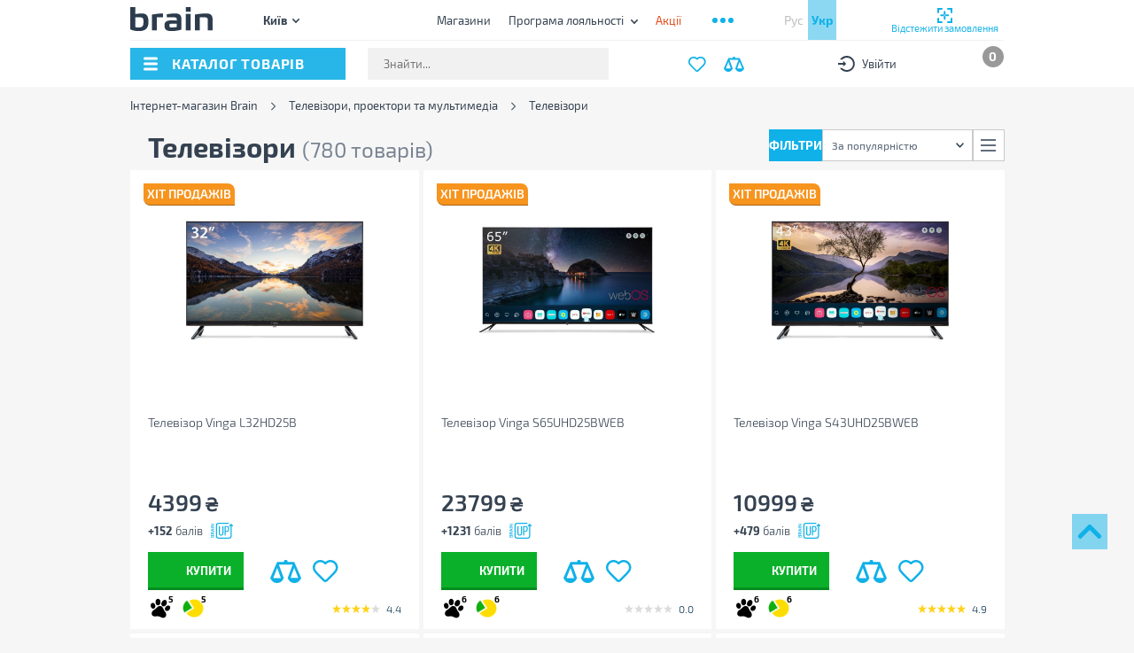

--- FILE ---
content_type: text/css
request_url: https://brain.com.ua/build/category.css?1768492552
body_size: 88533
content:
@font-face{font-display:swap;font-family:Exo\ 2;font-style:normal;font-weight:300;src:url(/static/retail/fonts/Exo2-Light.woff)}@font-face{font-display:swap;font-family:Exo\ 2;font-style:normal;font-weight:400;src:url(/static/retail/fonts/Exo2-Regular.woff)}@font-face{font-display:swap;font-family:Exo\ 2;font-style:normal;font-weight:500;src:url(/static/retail/fonts/Exo2-Medium.woff)}@font-face{font-display:swap;font-family:Exo\ 2;font-style:normal;font-weight:600;src:url(/static/retail/fonts/Exo2-SemiBold.woff)}@font-face{font-display:swap;font-family:Exo\ 2;font-style:normal;font-weight:700;src:url(/static/retail/fonts/Exo2-Bold.woff)}@font-face{font-display:swap;font-family:Exo\ 2;font-style:normal;font-weight:800;src:url(/static/retail/fonts/Exo2-ExtraBold.woff)}@font-face{font-display:swap;font-family:Exo2-Light;font-style:normal;font-weight:300;src:url(/static/retail/fonts/Exo2-Light.woff)}@font-face{font-display:swap;font-family:Exo2-Regular;font-style:normal;font-weight:400;src:url(/static/retail/fonts/Exo2-Regular.woff)}@font-face{font-display:swap;font-family:Exo2-Medium;font-style:normal;font-weight:500;src:url(/static/retail/fonts/Exo2-Medium.woff)}@font-face{font-display:swap;font-family:Exo2-SemiBold;font-style:normal;font-weight:600;src:url(/static/retail/fonts/Exo2-SemiBold.woff)}@font-face{font-display:swap;font-family:Exo2-Bold;font-style:normal;font-weight:700;src:url(/static/retail/fonts/Exo2-Bold.woff)}@font-face{font-display:swap;font-family:Exo2-ExtraBold;font-style:normal;font-weight:800;src:url(/static/retail/fonts/Exo2-ExtraBold.woff)}@font-face{font-display:swap;font-family:FontAwesome;font-style:normal;font-weight:400;src:url(/static/retail/fonts/fontawesome-webfont.woff)}.owl-carousel{-webkit-tap-highlight-color:transparent;display:none;position:relative;width:100%;z-index:1}.owl-carousel .owl-stage{-moz-backface-visibility:hidden;position:relative;touch-action:manipulation}.owl-carousel .owl-stage:after{clear:both;content:".";display:block;height:0;line-height:0;visibility:hidden}.owl-carousel .owl-stage-outer{overflow:hidden;position:relative;-webkit-transform:translateZ(0)}.owl-carousel .owl-item,.owl-carousel .owl-wrapper{-webkit-backface-visibility:hidden;-moz-backface-visibility:hidden;-ms-backface-visibility:hidden;-webkit-transform:translateZ(0);-moz-transform:translateZ(0);-ms-transform:translateZ(0)}.owl-carousel .owl-item{-webkit-tap-highlight-color:transparent;-webkit-touch-callout:none;-webkit-backface-visibility:hidden;float:left;min-height:1px;position:relative}.owl-carousel .owl-item img{display:block;width:100%}.owl-carousel .owl-dots.disabled,.owl-carousel .owl-nav.disabled{display:none}.owl-carousel .owl-dot,.owl-carousel .owl-nav .owl-next,.owl-carousel .owl-nav .owl-prev{cursor:pointer;-webkit-user-select:none;-moz-user-select:none;user-select:none}.owl-carousel .owl-nav button.owl-next,.owl-carousel .owl-nav button.owl-prev,.owl-carousel button.owl-dot{background:none;border:none;color:inherit;font:inherit;padding:0!important}.owl-carousel.owl-loaded{display:block}.owl-carousel.owl-loading{display:block;opacity:0}.owl-carousel.owl-hidden{opacity:0}.owl-carousel.owl-refresh .owl-item{visibility:hidden}.owl-carousel.owl-drag .owl-item{touch-action:pan-y;-webkit-user-select:none;-moz-user-select:none;user-select:none}.owl-carousel.owl-grab{cursor:move;cursor:grab}.owl-carousel.owl-rtl{direction:rtl}.owl-carousel.owl-rtl .owl-item{float:right}.no-js .owl-carousel{display:block}.owl-carousel .animated{animation-duration:1s;animation-fill-mode:both}.owl-carousel .owl-animated-in{z-index:0}.owl-carousel .owl-animated-out{z-index:1}.owl-carousel .fadeOut{animation-name:fadeOut}@keyframes fadeOut{0%{opacity:1}to{opacity:0}}.owl-height{transition:height .5s ease-in-out}.owl-carousel .owl-item .owl-lazy{opacity:0;transition:opacity .4s ease}.owl-carousel .owl-item .owl-lazy:not([src]),.owl-carousel .owl-item .owl-lazy[src^=""]{max-height:0}.owl-carousel .owl-item img.owl-lazy{transform-style:preserve-3d}.owl-carousel .owl-video-wrapper{background:#000;height:100%;position:relative}.owl-carousel .owl-video-play-icon{-webkit-backface-visibility:hidden;background:url(/build/7bae5ffd7b4a09d90cd7.png) no-repeat;cursor:pointer;height:80px;left:50%;margin-left:-40px;margin-top:-40px;position:absolute;top:50%;transition:transform .1s ease;width:80px;z-index:1}.owl-carousel .owl-video-play-icon:hover{transform:scale(1.3)}.owl-carousel .owl-video-playing .owl-video-play-icon,.owl-carousel .owl-video-playing .owl-video-tn{display:none}.owl-carousel .owl-video-tn{background-position:50%;background-repeat:no-repeat;background-size:contain;height:100%;opacity:0;transition:opacity .4s ease}.owl-carousel .owl-video-frame{height:100%;position:relative;width:100%;z-index:1}.mCustomScrollbar{touch-action:pinch-zoom}.mCustomScrollbar.mCS_no_scrollbar,.mCustomScrollbar.mCS_touch_action{touch-action:auto}.mCustomScrollBox{direction:ltr;height:100%;max-width:100%;outline:none;overflow:hidden;position:relative}.mCSB_container{height:auto;overflow:hidden;width:auto}.mCSB_inside>.mCSB_container{margin-right:30px}.mCSB_container.mCS_no_scrollbar_y.mCS_y_hidden{margin-right:0}.mCS-dir-rtl>.mCSB_inside>.mCSB_container{margin-left:30px;margin-right:0}.mCS-dir-rtl>.mCSB_inside>.mCSB_container.mCS_no_scrollbar_y.mCS_y_hidden{margin-left:0}.mCSB_scrollTools{bottom:0;height:auto;left:auto;position:absolute;right:0;top:0;width:16px}.mCSB_outside+.mCSB_scrollTools{right:-26px}.mCS-dir-rtl>.mCSB_inside>.mCSB_scrollTools,.mCS-dir-rtl>.mCSB_outside+.mCSB_scrollTools{left:0;right:auto}.mCS-dir-rtl>.mCSB_outside+.mCSB_scrollTools{left:-26px}.mCSB_scrollTools .mCSB_draggerContainer{bottom:0;height:auto;left:0;position:absolute;right:0;top:0}.mCSB_scrollTools a+.mCSB_draggerContainer{margin:20px 0}.mCSB_scrollTools .mCSB_draggerRail{border-radius:16px;height:100%;margin:0 auto;width:2px}.mCSB_scrollTools .mCSB_dragger{cursor:pointer;height:30px;width:100%;z-index:1}.mCSB_scrollTools .mCSB_dragger .mCSB_dragger_bar{border-radius:16px;height:100%;margin:0 auto;position:relative;text-align:center;width:4px}.mCSB_scrollTools_vertical.mCSB_scrollTools_onDrag_expand .mCSB_dragger.mCSB_dragger_onDrag_expanded .mCSB_dragger_bar,.mCSB_scrollTools_vertical.mCSB_scrollTools_onDrag_expand .mCSB_draggerContainer:hover .mCSB_dragger .mCSB_dragger_bar{width:12px}.mCSB_scrollTools_vertical.mCSB_scrollTools_onDrag_expand .mCSB_dragger.mCSB_dragger_onDrag_expanded+.mCSB_draggerRail,.mCSB_scrollTools_vertical.mCSB_scrollTools_onDrag_expand .mCSB_draggerContainer:hover .mCSB_draggerRail{width:8px}.mCSB_scrollTools .mCSB_buttonDown,.mCSB_scrollTools .mCSB_buttonUp{cursor:pointer;display:block;height:20px;margin:0 auto;overflow:hidden;position:absolute;width:100%}.mCSB_scrollTools .mCSB_buttonDown{bottom:0}.mCSB_horizontal.mCSB_inside>.mCSB_container{margin-bottom:30px;margin-right:0}.mCSB_horizontal.mCSB_outside>.mCSB_container{min-height:100%}.mCSB_horizontal>.mCSB_container.mCS_no_scrollbar_x.mCS_x_hidden{margin-bottom:0}.mCSB_scrollTools.mCSB_scrollTools_horizontal{bottom:0;height:16px;left:0;right:0;top:auto;width:auto}.mCustomScrollBox+.mCSB_scrollTools+.mCSB_scrollTools.mCSB_scrollTools_horizontal,.mCustomScrollBox+.mCSB_scrollTools.mCSB_scrollTools_horizontal{bottom:-26px}.mCSB_scrollTools.mCSB_scrollTools_horizontal a+.mCSB_draggerContainer{margin:0 20px}.mCSB_scrollTools.mCSB_scrollTools_horizontal .mCSB_draggerRail{height:2px;margin:7px 0;width:100%}.mCSB_scrollTools.mCSB_scrollTools_horizontal .mCSB_dragger{height:100%;left:0;width:30px}.mCSB_scrollTools.mCSB_scrollTools_horizontal .mCSB_dragger .mCSB_dragger_bar{height:4px;margin:6px auto;width:100%}.mCSB_scrollTools_horizontal.mCSB_scrollTools_onDrag_expand .mCSB_dragger.mCSB_dragger_onDrag_expanded .mCSB_dragger_bar,.mCSB_scrollTools_horizontal.mCSB_scrollTools_onDrag_expand .mCSB_draggerContainer:hover .mCSB_dragger .mCSB_dragger_bar{height:12px;margin:2px auto}.mCSB_scrollTools_horizontal.mCSB_scrollTools_onDrag_expand .mCSB_dragger.mCSB_dragger_onDrag_expanded+.mCSB_draggerRail,.mCSB_scrollTools_horizontal.mCSB_scrollTools_onDrag_expand .mCSB_draggerContainer:hover .mCSB_draggerRail{height:8px;margin:4px 0}.mCSB_scrollTools.mCSB_scrollTools_horizontal .mCSB_buttonLeft,.mCSB_scrollTools.mCSB_scrollTools_horizontal .mCSB_buttonRight{cursor:pointer;display:block;height:100%;margin:0 auto;overflow:hidden;position:absolute;width:20px}.mCSB_scrollTools.mCSB_scrollTools_horizontal .mCSB_buttonLeft{left:0}.mCSB_scrollTools.mCSB_scrollTools_horizontal .mCSB_buttonRight{right:0}.mCSB_container_wrapper{bottom:0;height:auto;left:0;margin-bottom:30px;margin-right:30px;overflow:hidden;position:absolute;right:0;top:0;width:auto}.mCSB_container_wrapper>.mCSB_container{box-sizing:border-box;padding-bottom:30px;padding-right:30px}.mCSB_vertical_horizontal>.mCSB_scrollTools.mCSB_scrollTools_vertical{bottom:20px}.mCSB_vertical_horizontal>.mCSB_scrollTools.mCSB_scrollTools_horizontal{right:20px}.mCSB_container_wrapper.mCS_no_scrollbar_x.mCS_x_hidden+.mCSB_scrollTools.mCSB_scrollTools_vertical{bottom:0}.mCS-dir-rtl>.mCustomScrollBox.mCSB_vertical_horizontal.mCSB_inside>.mCSB_scrollTools.mCSB_scrollTools_horizontal,.mCSB_container_wrapper.mCS_no_scrollbar_y.mCS_y_hidden+.mCSB_scrollTools~.mCSB_scrollTools.mCSB_scrollTools_horizontal{right:0}.mCS-dir-rtl>.mCustomScrollBox.mCSB_vertical_horizontal.mCSB_inside>.mCSB_scrollTools.mCSB_scrollTools_horizontal{left:20px}.mCS-dir-rtl>.mCustomScrollBox.mCSB_vertical_horizontal.mCSB_inside>.mCSB_container_wrapper.mCS_no_scrollbar_y.mCS_y_hidden+.mCSB_scrollTools~.mCSB_scrollTools.mCSB_scrollTools_horizontal{left:0}.mCS-dir-rtl>.mCSB_inside>.mCSB_container_wrapper{margin-left:30px;margin-right:0}.mCSB_container_wrapper.mCS_no_scrollbar_y.mCS_y_hidden>.mCSB_container{padding-right:0}.mCSB_container_wrapper.mCS_no_scrollbar_x.mCS_x_hidden>.mCSB_container{padding-bottom:0}.mCustomScrollBox.mCSB_vertical_horizontal.mCSB_inside>.mCSB_container_wrapper.mCS_no_scrollbar_y.mCS_y_hidden{margin-left:0;margin-right:0}.mCustomScrollBox.mCSB_vertical_horizontal.mCSB_inside>.mCSB_container_wrapper.mCS_no_scrollbar_x.mCS_x_hidden{margin-bottom:0}.mCSB_scrollTools,.mCSB_scrollTools .mCSB_buttonDown,.mCSB_scrollTools .mCSB_buttonLeft,.mCSB_scrollTools .mCSB_buttonRight,.mCSB_scrollTools .mCSB_buttonUp,.mCSB_scrollTools .mCSB_dragger .mCSB_dragger_bar{transition:opacity .2s ease-in-out,background-color .2s ease-in-out}.mCSB_scrollTools_horizontal.mCSB_scrollTools_onDrag_expand .mCSB_draggerRail,.mCSB_scrollTools_horizontal.mCSB_scrollTools_onDrag_expand .mCSB_dragger_bar,.mCSB_scrollTools_vertical.mCSB_scrollTools_onDrag_expand .mCSB_draggerRail,.mCSB_scrollTools_vertical.mCSB_scrollTools_onDrag_expand .mCSB_dragger_bar{transition:width .2s ease-out .2s,height .2s ease-out .2s,margin-left .2s ease-out .2s,margin-right .2s ease-out .2s,margin-top .2s ease-out .2s,margin-bottom .2s ease-out .2s,opacity .2s ease-in-out,background-color .2s ease-in-out}.mCSB_scrollTools{filter:"alpha(opacity=75)";-ms-filter:"alpha(opacity=75)";opacity:.75}.mCS-autoHide>.mCustomScrollBox>.mCSB_scrollTools,.mCS-autoHide>.mCustomScrollBox~.mCSB_scrollTools{filter:"alpha(opacity=0)";-ms-filter:"alpha(opacity=0)";opacity:0}.mCS-autoHide:hover>.mCustomScrollBox>.mCSB_scrollTools,.mCS-autoHide:hover>.mCustomScrollBox~.mCSB_scrollTools,.mCustomScrollBox:hover>.mCSB_scrollTools,.mCustomScrollBox:hover~.mCSB_scrollTools,.mCustomScrollbar>.mCustomScrollBox>.mCSB_scrollTools.mCSB_scrollTools_onDrag,.mCustomScrollbar>.mCustomScrollBox~.mCSB_scrollTools.mCSB_scrollTools_onDrag{filter:"alpha(opacity=100)";-ms-filter:"alpha(opacity=100)";opacity:1}.mCSB_scrollTools .mCSB_draggerRail{background-color:#000;background-color:rgba(0,0,0,.4);filter:"alpha(opacity=40)";-ms-filter:"alpha(opacity=40)"}.mCSB_scrollTools .mCSB_dragger .mCSB_dragger_bar{background-color:#fff;background-color:hsla(0,0%,100%,.75);filter:"alpha(opacity=75)";-ms-filter:"alpha(opacity=75)"}.mCSB_scrollTools .mCSB_dragger:hover .mCSB_dragger_bar{background-color:#fff;background-color:hsla(0,0%,100%,.85);filter:"alpha(opacity=85)";-ms-filter:"alpha(opacity=85)"}.mCSB_scrollTools .mCSB_dragger.mCSB_dragger_onDrag .mCSB_dragger_bar,.mCSB_scrollTools .mCSB_dragger:active .mCSB_dragger_bar{background-color:#fff;background-color:hsla(0,0%,100%,.9);filter:"alpha(opacity=90)";-ms-filter:"alpha(opacity=90)"}.mCSB_scrollTools .mCSB_buttonDown,.mCSB_scrollTools .mCSB_buttonLeft,.mCSB_scrollTools .mCSB_buttonRight,.mCSB_scrollTools .mCSB_buttonUp{background-image:url(/build/91847901004e1d3d3c35.png);background-repeat:no-repeat;filter:"alpha(opacity=40)";-ms-filter:"alpha(opacity=40)";opacity:.4}.mCSB_scrollTools .mCSB_buttonUp{background-position:0 0}.mCSB_scrollTools .mCSB_buttonDown{background-position:0 -20px}.mCSB_scrollTools .mCSB_buttonLeft{background-position:0 -40px}.mCSB_scrollTools .mCSB_buttonRight{background-position:0 -56px}.mCSB_scrollTools .mCSB_buttonDown:hover,.mCSB_scrollTools .mCSB_buttonLeft:hover,.mCSB_scrollTools .mCSB_buttonRight:hover,.mCSB_scrollTools .mCSB_buttonUp:hover{filter:"alpha(opacity=75)";-ms-filter:"alpha(opacity=75)";opacity:.75}.mCSB_scrollTools .mCSB_buttonDown:active,.mCSB_scrollTools .mCSB_buttonLeft:active,.mCSB_scrollTools .mCSB_buttonRight:active,.mCSB_scrollTools .mCSB_buttonUp:active{filter:"alpha(opacity=90)";-ms-filter:"alpha(opacity=90)";opacity:.9}.mCS-dark.mCSB_scrollTools .mCSB_draggerRail{background-color:#000;background-color:rgba(0,0,0,.15)}.mCS-dark.mCSB_scrollTools .mCSB_dragger .mCSB_dragger_bar{background-color:#000;background-color:rgba(0,0,0,.75)}.mCS-dark.mCSB_scrollTools .mCSB_dragger:hover .mCSB_dragger_bar{background-color:rgba(0,0,0,.85)}.mCS-dark.mCSB_scrollTools .mCSB_dragger.mCSB_dragger_onDrag .mCSB_dragger_bar,.mCS-dark.mCSB_scrollTools .mCSB_dragger:active .mCSB_dragger_bar{background-color:rgba(0,0,0,.9)}.mCS-dark.mCSB_scrollTools .mCSB_buttonUp{background-position:-80px 0}.mCS-dark.mCSB_scrollTools .mCSB_buttonDown{background-position:-80px -20px}.mCS-dark.mCSB_scrollTools .mCSB_buttonLeft{background-position:-80px -40px}.mCS-dark.mCSB_scrollTools .mCSB_buttonRight{background-position:-80px -56px}.mCS-dark-2.mCSB_scrollTools .mCSB_draggerRail,.mCS-light-2.mCSB_scrollTools .mCSB_draggerRail{background-color:#fff;background-color:hsla(0,0%,100%,.1);border-radius:1px;width:4px}.mCS-dark-2.mCSB_scrollTools .mCSB_dragger .mCSB_dragger_bar,.mCS-light-2.mCSB_scrollTools .mCSB_dragger .mCSB_dragger_bar{background-color:#fff;background-color:hsla(0,0%,100%,.75);border-radius:1px;width:4px}.mCS-dark-2.mCSB_scrollTools_horizontal .mCSB_dragger .mCSB_dragger_bar,.mCS-dark-2.mCSB_scrollTools_horizontal .mCSB_draggerRail,.mCS-light-2.mCSB_scrollTools_horizontal .mCSB_dragger .mCSB_dragger_bar,.mCS-light-2.mCSB_scrollTools_horizontal .mCSB_draggerRail{height:4px;margin:6px auto;width:100%}.mCS-light-2.mCSB_scrollTools .mCSB_dragger:hover .mCSB_dragger_bar{background-color:#fff;background-color:hsla(0,0%,100%,.85)}.mCS-light-2.mCSB_scrollTools .mCSB_dragger.mCSB_dragger_onDrag .mCSB_dragger_bar,.mCS-light-2.mCSB_scrollTools .mCSB_dragger:active .mCSB_dragger_bar{background-color:#fff;background-color:hsla(0,0%,100%,.9)}.mCS-light-2.mCSB_scrollTools .mCSB_buttonUp{background-position:-32px 0}.mCS-light-2.mCSB_scrollTools .mCSB_buttonDown{background-position:-32px -20px}.mCS-light-2.mCSB_scrollTools .mCSB_buttonLeft{background-position:-40px -40px}.mCS-light-2.mCSB_scrollTools .mCSB_buttonRight{background-position:-40px -56px}.mCS-dark-2.mCSB_scrollTools .mCSB_draggerRail{background-color:#000;background-color:rgba(0,0,0,.1);border-radius:1px}.mCS-dark-2.mCSB_scrollTools .mCSB_dragger .mCSB_dragger_bar{background-color:#000;background-color:rgba(0,0,0,.75);border-radius:1px}.mCS-dark-2.mCSB_scrollTools .mCSB_dragger:hover .mCSB_dragger_bar{background-color:#000;background-color:rgba(0,0,0,.85)}.mCS-dark-2.mCSB_scrollTools .mCSB_dragger.mCSB_dragger_onDrag .mCSB_dragger_bar,.mCS-dark-2.mCSB_scrollTools .mCSB_dragger:active .mCSB_dragger_bar{background-color:#000;background-color:rgba(0,0,0,.9)}.mCS-dark-2.mCSB_scrollTools .mCSB_buttonUp{background-position:-112px 0}.mCS-dark-2.mCSB_scrollTools .mCSB_buttonDown{background-position:-112px -20px}.mCS-dark-2.mCSB_scrollTools .mCSB_buttonLeft{background-position:-120px -40px}.mCS-dark-2.mCSB_scrollTools .mCSB_buttonRight{background-position:-120px -56px}.mCS-dark-thick.mCSB_scrollTools .mCSB_draggerRail,.mCS-light-thick.mCSB_scrollTools .mCSB_draggerRail{background-color:#fff;background-color:hsla(0,0%,100%,.1);border-radius:2px;width:4px}.mCS-dark-thick.mCSB_scrollTools .mCSB_dragger .mCSB_dragger_bar,.mCS-light-thick.mCSB_scrollTools .mCSB_dragger .mCSB_dragger_bar{background-color:#fff;background-color:hsla(0,0%,100%,.75);border-radius:2px;width:6px}.mCS-dark-thick.mCSB_scrollTools_horizontal .mCSB_draggerRail,.mCS-light-thick.mCSB_scrollTools_horizontal .mCSB_draggerRail{height:4px;margin:6px 0;width:100%}.mCS-dark-thick.mCSB_scrollTools_horizontal .mCSB_dragger .mCSB_dragger_bar,.mCS-light-thick.mCSB_scrollTools_horizontal .mCSB_dragger .mCSB_dragger_bar{height:6px;margin:5px auto;width:100%}.mCS-light-thick.mCSB_scrollTools .mCSB_dragger:hover .mCSB_dragger_bar{background-color:#fff;background-color:hsla(0,0%,100%,.85)}.mCS-light-thick.mCSB_scrollTools .mCSB_dragger.mCSB_dragger_onDrag .mCSB_dragger_bar,.mCS-light-thick.mCSB_scrollTools .mCSB_dragger:active .mCSB_dragger_bar{background-color:#fff;background-color:hsla(0,0%,100%,.9)}.mCS-light-thick.mCSB_scrollTools .mCSB_buttonUp{background-position:-16px 0}.mCS-light-thick.mCSB_scrollTools .mCSB_buttonDown{background-position:-16px -20px}.mCS-light-thick.mCSB_scrollTools .mCSB_buttonLeft{background-position:-20px -40px}.mCS-light-thick.mCSB_scrollTools .mCSB_buttonRight{background-position:-20px -56px}.mCS-dark-thick.mCSB_scrollTools .mCSB_draggerRail{background-color:#000;background-color:rgba(0,0,0,.1);border-radius:2px}.mCS-dark-thick.mCSB_scrollTools .mCSB_dragger .mCSB_dragger_bar{background-color:#000;background-color:rgba(0,0,0,.75);border-radius:2px}.mCS-dark-thick.mCSB_scrollTools .mCSB_dragger:hover .mCSB_dragger_bar{background-color:#000;background-color:rgba(0,0,0,.85)}.mCS-dark-thick.mCSB_scrollTools .mCSB_dragger.mCSB_dragger_onDrag .mCSB_dragger_bar,.mCS-dark-thick.mCSB_scrollTools .mCSB_dragger:active .mCSB_dragger_bar{background-color:#000;background-color:rgba(0,0,0,.9)}.mCS-dark-thick.mCSB_scrollTools .mCSB_buttonUp{background-position:-96px 0}.mCS-dark-thick.mCSB_scrollTools .mCSB_buttonDown{background-position:-96px -20px}.mCS-dark-thick.mCSB_scrollTools .mCSB_buttonLeft{background-position:-100px -40px}.mCS-dark-thick.mCSB_scrollTools .mCSB_buttonRight{background-position:-100px -56px}.mCS-light-thin.mCSB_scrollTools .mCSB_draggerRail{background-color:#fff;background-color:hsla(0,0%,100%,.1)}.mCS-dark-thin.mCSB_scrollTools .mCSB_dragger .mCSB_dragger_bar,.mCS-light-thin.mCSB_scrollTools .mCSB_dragger .mCSB_dragger_bar{width:2px}.mCS-dark-thin.mCSB_scrollTools_horizontal .mCSB_draggerRail,.mCS-light-thin.mCSB_scrollTools_horizontal .mCSB_draggerRail{width:100%}.mCS-dark-thin.mCSB_scrollTools_horizontal .mCSB_dragger .mCSB_dragger_bar,.mCS-light-thin.mCSB_scrollTools_horizontal .mCSB_dragger .mCSB_dragger_bar{height:2px;margin:7px auto;width:100%}.mCS-dark-thin.mCSB_scrollTools .mCSB_draggerRail{background-color:#000;background-color:rgba(0,0,0,.15)}.mCS-dark-thin.mCSB_scrollTools .mCSB_dragger .mCSB_dragger_bar{background-color:#000;background-color:rgba(0,0,0,.75)}.mCS-dark-thin.mCSB_scrollTools .mCSB_dragger:hover .mCSB_dragger_bar{background-color:#000;background-color:rgba(0,0,0,.85)}.mCS-dark-thin.mCSB_scrollTools .mCSB_dragger.mCSB_dragger_onDrag .mCSB_dragger_bar,.mCS-dark-thin.mCSB_scrollTools .mCSB_dragger:active .mCSB_dragger_bar{background-color:#000;background-color:rgba(0,0,0,.9)}.mCS-dark-thin.mCSB_scrollTools .mCSB_buttonUp{background-position:-80px 0}.mCS-dark-thin.mCSB_scrollTools .mCSB_buttonDown{background-position:-80px -20px}.mCS-dark-thin.mCSB_scrollTools .mCSB_buttonLeft{background-position:-80px -40px}.mCS-dark-thin.mCSB_scrollTools .mCSB_buttonRight{background-position:-80px -56px}.mCS-rounded.mCSB_scrollTools .mCSB_draggerRail{background-color:#fff;background-color:hsla(0,0%,100%,.15)}.mCS-rounded-dark.mCSB_scrollTools .mCSB_dragger,.mCS-rounded-dots-dark.mCSB_scrollTools .mCSB_dragger,.mCS-rounded-dots.mCSB_scrollTools .mCSB_dragger,.mCS-rounded.mCSB_scrollTools .mCSB_dragger{height:14px}.mCS-rounded-dark.mCSB_scrollTools .mCSB_dragger .mCSB_dragger_bar,.mCS-rounded-dots-dark.mCSB_scrollTools .mCSB_dragger .mCSB_dragger_bar,.mCS-rounded-dots.mCSB_scrollTools .mCSB_dragger .mCSB_dragger_bar,.mCS-rounded.mCSB_scrollTools .mCSB_dragger .mCSB_dragger_bar{margin:0 1px;width:14px}.mCS-rounded-dark.mCSB_scrollTools_horizontal .mCSB_dragger,.mCS-rounded-dots-dark.mCSB_scrollTools_horizontal .mCSB_dragger,.mCS-rounded-dots.mCSB_scrollTools_horizontal .mCSB_dragger,.mCS-rounded.mCSB_scrollTools_horizontal .mCSB_dragger{width:14px}.mCS-rounded-dark.mCSB_scrollTools_horizontal .mCSB_dragger .mCSB_dragger_bar,.mCS-rounded-dots-dark.mCSB_scrollTools_horizontal .mCSB_dragger .mCSB_dragger_bar,.mCS-rounded-dots.mCSB_scrollTools_horizontal .mCSB_dragger .mCSB_dragger_bar,.mCS-rounded.mCSB_scrollTools_horizontal .mCSB_dragger .mCSB_dragger_bar{height:14px;margin:1px 0}.mCS-rounded-dark.mCSB_scrollTools_vertical.mCSB_scrollTools_onDrag_expand .mCSB_dragger.mCSB_dragger_onDrag_expanded .mCSB_dragger_bar,.mCS-rounded-dark.mCSB_scrollTools_vertical.mCSB_scrollTools_onDrag_expand .mCSB_draggerContainer:hover .mCSB_dragger .mCSB_dragger_bar,.mCS-rounded.mCSB_scrollTools_vertical.mCSB_scrollTools_onDrag_expand .mCSB_dragger.mCSB_dragger_onDrag_expanded .mCSB_dragger_bar,.mCS-rounded.mCSB_scrollTools_vertical.mCSB_scrollTools_onDrag_expand .mCSB_draggerContainer:hover .mCSB_dragger .mCSB_dragger_bar{height:16px;margin:-1px 0;width:16px}.mCS-rounded-dark.mCSB_scrollTools_vertical.mCSB_scrollTools_onDrag_expand .mCSB_dragger.mCSB_dragger_onDrag_expanded+.mCSB_draggerRail,.mCS-rounded-dark.mCSB_scrollTools_vertical.mCSB_scrollTools_onDrag_expand .mCSB_draggerContainer:hover .mCSB_draggerRail,.mCS-rounded.mCSB_scrollTools_vertical.mCSB_scrollTools_onDrag_expand .mCSB_dragger.mCSB_dragger_onDrag_expanded+.mCSB_draggerRail,.mCS-rounded.mCSB_scrollTools_vertical.mCSB_scrollTools_onDrag_expand .mCSB_draggerContainer:hover .mCSB_draggerRail{width:4px}.mCS-rounded-dark.mCSB_scrollTools_horizontal.mCSB_scrollTools_onDrag_expand .mCSB_dragger.mCSB_dragger_onDrag_expanded .mCSB_dragger_bar,.mCS-rounded-dark.mCSB_scrollTools_horizontal.mCSB_scrollTools_onDrag_expand .mCSB_draggerContainer:hover .mCSB_dragger .mCSB_dragger_bar,.mCS-rounded.mCSB_scrollTools_horizontal.mCSB_scrollTools_onDrag_expand .mCSB_dragger.mCSB_dragger_onDrag_expanded .mCSB_dragger_bar,.mCS-rounded.mCSB_scrollTools_horizontal.mCSB_scrollTools_onDrag_expand .mCSB_draggerContainer:hover .mCSB_dragger .mCSB_dragger_bar{height:16px;margin:0 -1px;width:16px}.mCS-rounded-dark.mCSB_scrollTools_horizontal.mCSB_scrollTools_onDrag_expand .mCSB_dragger.mCSB_dragger_onDrag_expanded+.mCSB_draggerRail,.mCS-rounded-dark.mCSB_scrollTools_horizontal.mCSB_scrollTools_onDrag_expand .mCSB_draggerContainer:hover .mCSB_draggerRail,.mCS-rounded.mCSB_scrollTools_horizontal.mCSB_scrollTools_onDrag_expand .mCSB_dragger.mCSB_dragger_onDrag_expanded+.mCSB_draggerRail,.mCS-rounded.mCSB_scrollTools_horizontal.mCSB_scrollTools_onDrag_expand .mCSB_draggerContainer:hover .mCSB_draggerRail{height:4px;margin:6px 0}.mCS-rounded.mCSB_scrollTools .mCSB_buttonUp{background-position:0 -72px}.mCS-rounded.mCSB_scrollTools .mCSB_buttonDown{background-position:0 -92px}.mCS-rounded.mCSB_scrollTools .mCSB_buttonLeft{background-position:0 -112px}.mCS-rounded.mCSB_scrollTools .mCSB_buttonRight{background-position:0 -128px}.mCS-rounded-dark.mCSB_scrollTools .mCSB_dragger .mCSB_dragger_bar,.mCS-rounded-dots-dark.mCSB_scrollTools .mCSB_dragger .mCSB_dragger_bar{background-color:#000;background-color:rgba(0,0,0,.75)}.mCS-rounded-dark.mCSB_scrollTools .mCSB_draggerRail{background-color:#000;background-color:rgba(0,0,0,.15)}.mCS-rounded-dark.mCSB_scrollTools .mCSB_dragger:hover .mCSB_dragger_bar,.mCS-rounded-dots-dark.mCSB_scrollTools .mCSB_dragger:hover .mCSB_dragger_bar{background-color:#000;background-color:rgba(0,0,0,.85)}.mCS-rounded-dark.mCSB_scrollTools .mCSB_dragger.mCSB_dragger_onDrag .mCSB_dragger_bar,.mCS-rounded-dark.mCSB_scrollTools .mCSB_dragger:active .mCSB_dragger_bar,.mCS-rounded-dots-dark.mCSB_scrollTools .mCSB_dragger.mCSB_dragger_onDrag .mCSB_dragger_bar,.mCS-rounded-dots-dark.mCSB_scrollTools .mCSB_dragger:active .mCSB_dragger_bar{background-color:#000;background-color:rgba(0,0,0,.9)}.mCS-rounded-dark.mCSB_scrollTools .mCSB_buttonUp{background-position:-80px -72px}.mCS-rounded-dark.mCSB_scrollTools .mCSB_buttonDown{background-position:-80px -92px}.mCS-rounded-dark.mCSB_scrollTools .mCSB_buttonLeft{background-position:-80px -112px}.mCS-rounded-dark.mCSB_scrollTools .mCSB_buttonRight{background-position:-80px -128px}.mCS-rounded-dots-dark.mCSB_scrollTools_vertical .mCSB_draggerRail,.mCS-rounded-dots.mCSB_scrollTools_vertical .mCSB_draggerRail{width:4px}.mCS-rounded-dots-dark.mCSB_scrollTools .mCSB_draggerRail,.mCS-rounded-dots-dark.mCSB_scrollTools_horizontal .mCSB_draggerRail,.mCS-rounded-dots.mCSB_scrollTools .mCSB_draggerRail,.mCS-rounded-dots.mCSB_scrollTools_horizontal .mCSB_draggerRail{background-color:transparent;background-position:50%}.mCS-rounded-dots-dark.mCSB_scrollTools .mCSB_draggerRail,.mCS-rounded-dots.mCSB_scrollTools .mCSB_draggerRail{background-image:url([data-uri]);background-repeat:repeat-y;filter:"alpha(opacity=30)";-ms-filter:"alpha(opacity=30)";opacity:.3}.mCS-rounded-dots-dark.mCSB_scrollTools_horizontal .mCSB_draggerRail,.mCS-rounded-dots.mCSB_scrollTools_horizontal .mCSB_draggerRail{background-repeat:repeat-x;height:4px;margin:6px 0}.mCS-rounded-dots.mCSB_scrollTools .mCSB_buttonUp{background-position:-16px -72px}.mCS-rounded-dots.mCSB_scrollTools .mCSB_buttonDown{background-position:-16px -92px}.mCS-rounded-dots.mCSB_scrollTools .mCSB_buttonLeft{background-position:-20px -112px}.mCS-rounded-dots.mCSB_scrollTools .mCSB_buttonRight{background-position:-20px -128px}.mCS-rounded-dots-dark.mCSB_scrollTools .mCSB_draggerRail{background-image:url([data-uri])}.mCS-rounded-dots-dark.mCSB_scrollTools .mCSB_buttonUp{background-position:-96px -72px}.mCS-rounded-dots-dark.mCSB_scrollTools .mCSB_buttonDown{background-position:-96px -92px}.mCS-rounded-dots-dark.mCSB_scrollTools .mCSB_buttonLeft{background-position:-100px -112px}.mCS-rounded-dots-dark.mCSB_scrollTools .mCSB_buttonRight{background-position:-100px -128px}.mCS-3d-dark.mCSB_scrollTools .mCSB_dragger .mCSB_dragger_bar,.mCS-3d-thick-dark.mCSB_scrollTools .mCSB_dragger .mCSB_dragger_bar,.mCS-3d-thick.mCSB_scrollTools .mCSB_dragger .mCSB_dragger_bar,.mCS-3d.mCSB_scrollTools .mCSB_dragger .mCSB_dragger_bar{background-image:linear-gradient(90deg,hsla(0,0%,100%,.5) 0,hsla(0,0%,100%,0));background-repeat:repeat-y}.mCS-3d-dark.mCSB_scrollTools_horizontal .mCSB_dragger .mCSB_dragger_bar,.mCS-3d-thick-dark.mCSB_scrollTools_horizontal .mCSB_dragger .mCSB_dragger_bar,.mCS-3d-thick.mCSB_scrollTools_horizontal .mCSB_dragger .mCSB_dragger_bar,.mCS-3d.mCSB_scrollTools_horizontal .mCSB_dragger .mCSB_dragger_bar{background-image:linear-gradient(180deg,hsla(0,0%,100%,.5) 0,hsla(0,0%,100%,0));background-repeat:repeat-x}.mCS-3d-dark.mCSB_scrollTools_vertical .mCSB_dragger,.mCS-3d.mCSB_scrollTools_vertical .mCSB_dragger{height:70px}.mCS-3d-dark.mCSB_scrollTools_horizontal .mCSB_dragger,.mCS-3d.mCSB_scrollTools_horizontal .mCSB_dragger{width:70px}.mCS-3d-dark.mCSB_scrollTools,.mCS-3d.mCSB_scrollTools{filter:"alpha(opacity=30)";-ms-filter:"alpha(opacity=30)";opacity:1}.mCS-3d-dark.mCSB_scrollTools .mCSB_dragger .mCSB_dragger_bar,.mCS-3d-dark.mCSB_scrollTools .mCSB_draggerRail,.mCS-3d.mCSB_scrollTools .mCSB_dragger .mCSB_dragger_bar,.mCS-3d.mCSB_scrollTools .mCSB_draggerRail{border-radius:16px}.mCS-3d-dark.mCSB_scrollTools .mCSB_draggerRail,.mCS-3d.mCSB_scrollTools .mCSB_draggerRail{background-color:#000;background-color:rgba(0,0,0,.2);box-shadow:inset 1px 0 1px rgba(0,0,0,.5),inset -1px 0 1px hsla(0,0%,100%,.2);width:8px}.mCS-3d-dark.mCSB_scrollTools .mCSB_dragger .mCSB_dragger_bar,.mCS-3d-dark.mCSB_scrollTools .mCSB_dragger.mCSB_dragger_onDrag .mCSB_dragger_bar,.mCS-3d-dark.mCSB_scrollTools .mCSB_dragger:active .mCSB_dragger_bar,.mCS-3d-dark.mCSB_scrollTools .mCSB_dragger:hover .mCSB_dragger_bar,.mCS-3d.mCSB_scrollTools .mCSB_dragger .mCSB_dragger_bar,.mCS-3d.mCSB_scrollTools .mCSB_dragger.mCSB_dragger_onDrag .mCSB_dragger_bar,.mCS-3d.mCSB_scrollTools .mCSB_dragger:active .mCSB_dragger_bar,.mCS-3d.mCSB_scrollTools .mCSB_dragger:hover .mCSB_dragger_bar{background-color:#555}.mCS-3d-dark.mCSB_scrollTools .mCSB_dragger .mCSB_dragger_bar,.mCS-3d.mCSB_scrollTools .mCSB_dragger .mCSB_dragger_bar{width:8px}.mCS-3d-dark.mCSB_scrollTools_horizontal .mCSB_draggerRail,.mCS-3d.mCSB_scrollTools_horizontal .mCSB_draggerRail{box-shadow:inset 0 1px 1px rgba(0,0,0,.5),inset 0 -1px 1px hsla(0,0%,100%,.2);height:8px;margin:4px 0;width:100%}.mCS-3d-dark.mCSB_scrollTools_horizontal .mCSB_dragger .mCSB_dragger_bar,.mCS-3d.mCSB_scrollTools_horizontal .mCSB_dragger .mCSB_dragger_bar{height:8px;margin:4px auto;width:100%}.mCS-3d.mCSB_scrollTools .mCSB_buttonUp{background-position:-32px -72px}.mCS-3d.mCSB_scrollTools .mCSB_buttonDown{background-position:-32px -92px}.mCS-3d.mCSB_scrollTools .mCSB_buttonLeft{background-position:-40px -112px}.mCS-3d.mCSB_scrollTools .mCSB_buttonRight{background-position:-40px -128px}.mCS-3d-dark.mCSB_scrollTools .mCSB_draggerRail{background-color:#000;background-color:rgba(0,0,0,.1);box-shadow:inset 1px 0 1px rgba(0,0,0,.1)}.mCS-3d-dark.mCSB_scrollTools_horizontal .mCSB_draggerRail{box-shadow:inset 0 1px 1px rgba(0,0,0,.1)}.mCS-3d-dark.mCSB_scrollTools .mCSB_buttonUp{background-position:-112px -72px}.mCS-3d-dark.mCSB_scrollTools .mCSB_buttonDown{background-position:-112px -92px}.mCS-3d-dark.mCSB_scrollTools .mCSB_buttonLeft{background-position:-120px -112px}.mCS-3d-dark.mCSB_scrollTools .mCSB_buttonRight{background-position:-120px -128px}.mCS-3d-thick-dark.mCSB_scrollTools,.mCS-3d-thick.mCSB_scrollTools{filter:"alpha(opacity=30)";-ms-filter:"alpha(opacity=30)";opacity:1}.mCS-3d-thick-dark.mCSB_scrollTools,.mCS-3d-thick-dark.mCSB_scrollTools .mCSB_draggerContainer,.mCS-3d-thick.mCSB_scrollTools,.mCS-3d-thick.mCSB_scrollTools .mCSB_draggerContainer{border-radius:7px}.mCS-3d-thick-dark.mCSB_scrollTools .mCSB_dragger .mCSB_dragger_bar,.mCS-3d-thick.mCSB_scrollTools .mCSB_dragger .mCSB_dragger_bar{border-radius:5px}.mCSB_inside+.mCS-3d-thick-dark.mCSB_scrollTools_vertical,.mCSB_inside+.mCS-3d-thick.mCSB_scrollTools_vertical{right:1px}.mCS-3d-thick-dark.mCSB_scrollTools_vertical,.mCS-3d-thick.mCSB_scrollTools_vertical{box-shadow:inset 1px 0 1px rgba(0,0,0,.1),inset 0 0 14px rgba(0,0,0,.5)}.mCS-3d-thick-dark.mCSB_scrollTools_horizontal,.mCS-3d-thick.mCSB_scrollTools_horizontal{bottom:1px;box-shadow:inset 0 1px 1px rgba(0,0,0,.1),inset 0 0 14px rgba(0,0,0,.5)}.mCS-3d-thick-dark.mCSB_scrollTools .mCSB_dragger .mCSB_dragger_bar,.mCS-3d-thick.mCSB_scrollTools .mCSB_dragger .mCSB_dragger_bar{bottom:0;box-shadow:inset 1px 0 0 hsla(0,0%,100%,.4);height:auto;left:0;margin:2px;position:absolute;right:0;top:0;width:12px}.mCS-3d-thick-dark.mCSB_scrollTools_horizontal .mCSB_dragger .mCSB_dragger_bar,.mCS-3d-thick.mCSB_scrollTools_horizontal .mCSB_dragger .mCSB_dragger_bar{box-shadow:inset 0 1px 0 hsla(0,0%,100%,.4)}.mCS-3d-thick.mCSB_scrollTools .mCSB_dragger .mCSB_dragger_bar,.mCS-3d-thick.mCSB_scrollTools .mCSB_dragger.mCSB_dragger_onDrag .mCSB_dragger_bar,.mCS-3d-thick.mCSB_scrollTools .mCSB_dragger:active .mCSB_dragger_bar,.mCS-3d-thick.mCSB_scrollTools .mCSB_dragger:hover .mCSB_dragger_bar{background-color:#555}.mCS-3d-thick-dark.mCSB_scrollTools_horizontal .mCSB_dragger .mCSB_dragger_bar,.mCS-3d-thick.mCSB_scrollTools_horizontal .mCSB_dragger .mCSB_dragger_bar{height:12px;width:auto}.mCS-3d-thick.mCSB_scrollTools .mCSB_draggerContainer{background-color:#000;background-color:rgba(0,0,0,.05);box-shadow:inset 1px 1px 16px rgba(0,0,0,.1)}.mCS-3d-thick.mCSB_scrollTools .mCSB_draggerRail{background-color:transparent}.mCS-3d-thick.mCSB_scrollTools .mCSB_buttonUp{background-position:-32px -72px}.mCS-3d-thick.mCSB_scrollTools .mCSB_buttonDown{background-position:-32px -92px}.mCS-3d-thick.mCSB_scrollTools .mCSB_buttonLeft{background-position:-40px -112px}.mCS-3d-thick.mCSB_scrollTools .mCSB_buttonRight{background-position:-40px -128px}.mCS-3d-thick-dark.mCSB_scrollTools{box-shadow:inset 0 0 14px rgba(0,0,0,.2)}.mCS-3d-thick-dark.mCSB_scrollTools_horizontal{box-shadow:inset 0 1px 1px rgba(0,0,0,.1),inset 0 0 14px rgba(0,0,0,.2)}.mCS-3d-thick-dark.mCSB_scrollTools .mCSB_dragger .mCSB_dragger_bar{box-shadow:inset 1px 0 0 hsla(0,0%,100%,.4),inset -1px 0 0 rgba(0,0,0,.2)}.mCS-3d-thick-dark.mCSB_scrollTools_horizontal .mCSB_dragger .mCSB_dragger_bar{box-shadow:inset 0 1px 0 hsla(0,0%,100%,.4),inset 0 -1px 0 rgba(0,0,0,.2)}.mCS-3d-thick-dark.mCSB_scrollTools .mCSB_dragger .mCSB_dragger_bar,.mCS-3d-thick-dark.mCSB_scrollTools .mCSB_dragger.mCSB_dragger_onDrag .mCSB_dragger_bar,.mCS-3d-thick-dark.mCSB_scrollTools .mCSB_dragger:active .mCSB_dragger_bar,.mCS-3d-thick-dark.mCSB_scrollTools .mCSB_dragger:hover .mCSB_dragger_bar{background-color:#777}.mCS-3d-thick-dark.mCSB_scrollTools .mCSB_draggerContainer{background-color:#fff;background-color:rgba(0,0,0,.05);box-shadow:inset 1px 1px 16px rgba(0,0,0,.1)}.mCS-3d-thick-dark.mCSB_scrollTools .mCSB_draggerRail{background-color:transparent}.mCS-3d-thick-dark.mCSB_scrollTools .mCSB_buttonUp{background-position:-112px -72px}.mCS-3d-thick-dark.mCSB_scrollTools .mCSB_buttonDown{background-position:-112px -92px}.mCS-3d-thick-dark.mCSB_scrollTools .mCSB_buttonLeft{background-position:-120px -112px}.mCS-3d-thick-dark.mCSB_scrollTools .mCSB_buttonRight{background-position:-120px -128px}.mCSB_outside+.mCS-minimal-dark.mCSB_scrollTools_vertical,.mCSB_outside+.mCS-minimal.mCSB_scrollTools_vertical{margin:12px 0;right:0}.mCustomScrollBox.mCS-minimal+.mCSB_scrollTools+.mCSB_scrollTools.mCSB_scrollTools_horizontal,.mCustomScrollBox.mCS-minimal+.mCSB_scrollTools.mCSB_scrollTools_horizontal,.mCustomScrollBox.mCS-minimal-dark+.mCSB_scrollTools+.mCSB_scrollTools.mCSB_scrollTools_horizontal,.mCustomScrollBox.mCS-minimal-dark+.mCSB_scrollTools.mCSB_scrollTools_horizontal{bottom:0;margin:0 12px}.mCS-dir-rtl>.mCSB_outside+.mCS-minimal-dark.mCSB_scrollTools_vertical,.mCS-dir-rtl>.mCSB_outside+.mCS-minimal.mCSB_scrollTools_vertical{left:0;right:auto}.mCS-minimal-dark.mCSB_scrollTools .mCSB_draggerRail,.mCS-minimal.mCSB_scrollTools .mCSB_draggerRail{background-color:transparent}.mCS-minimal-dark.mCSB_scrollTools_vertical .mCSB_dragger,.mCS-minimal.mCSB_scrollTools_vertical .mCSB_dragger{height:50px}.mCS-minimal-dark.mCSB_scrollTools_horizontal .mCSB_dragger,.mCS-minimal.mCSB_scrollTools_horizontal .mCSB_dragger{width:50px}.mCS-minimal.mCSB_scrollTools .mCSB_dragger .mCSB_dragger_bar{background-color:#fff;background-color:hsla(0,0%,100%,.2);filter:"alpha(opacity=20)";-ms-filter:"alpha(opacity=20)"}.mCS-minimal.mCSB_scrollTools .mCSB_dragger.mCSB_dragger_onDrag .mCSB_dragger_bar,.mCS-minimal.mCSB_scrollTools .mCSB_dragger:active .mCSB_dragger_bar{background-color:#fff;background-color:hsla(0,0%,100%,.5);filter:"alpha(opacity=50)";-ms-filter:"alpha(opacity=50)"}.mCS-minimal-dark.mCSB_scrollTools .mCSB_dragger .mCSB_dragger_bar{background-color:#000;background-color:rgba(0,0,0,.2);filter:"alpha(opacity=20)";-ms-filter:"alpha(opacity=20)"}.mCS-minimal-dark.mCSB_scrollTools .mCSB_dragger.mCSB_dragger_onDrag .mCSB_dragger_bar,.mCS-minimal-dark.mCSB_scrollTools .mCSB_dragger:active .mCSB_dragger_bar{background-color:#000;background-color:rgba(0,0,0,.5);filter:"alpha(opacity=50)";-ms-filter:"alpha(opacity=50)"}.mCS-dark-3.mCSB_scrollTools .mCSB_draggerRail,.mCS-light-3.mCSB_scrollTools .mCSB_draggerRail{background-color:#000;background-color:rgba(0,0,0,.2);width:6px}.mCS-dark-3.mCSB_scrollTools .mCSB_dragger .mCSB_dragger_bar,.mCS-light-3.mCSB_scrollTools .mCSB_dragger .mCSB_dragger_bar{width:6px}.mCS-dark-3.mCSB_scrollTools_horizontal .mCSB_dragger .mCSB_dragger_bar,.mCS-dark-3.mCSB_scrollTools_horizontal .mCSB_draggerRail,.mCS-light-3.mCSB_scrollTools_horizontal .mCSB_dragger .mCSB_dragger_bar,.mCS-light-3.mCSB_scrollTools_horizontal .mCSB_draggerRail{height:6px;margin:5px 0;width:100%}.mCS-dark-3.mCSB_scrollTools_vertical.mCSB_scrollTools_onDrag_expand .mCSB_dragger.mCSB_dragger_onDrag_expanded+.mCSB_draggerRail,.mCS-dark-3.mCSB_scrollTools_vertical.mCSB_scrollTools_onDrag_expand .mCSB_draggerContainer:hover .mCSB_draggerRail,.mCS-light-3.mCSB_scrollTools_vertical.mCSB_scrollTools_onDrag_expand .mCSB_dragger.mCSB_dragger_onDrag_expanded+.mCSB_draggerRail,.mCS-light-3.mCSB_scrollTools_vertical.mCSB_scrollTools_onDrag_expand .mCSB_draggerContainer:hover .mCSB_draggerRail{width:12px}.mCS-dark-3.mCSB_scrollTools_horizontal.mCSB_scrollTools_onDrag_expand .mCSB_dragger.mCSB_dragger_onDrag_expanded+.mCSB_draggerRail,.mCS-dark-3.mCSB_scrollTools_horizontal.mCSB_scrollTools_onDrag_expand .mCSB_draggerContainer:hover .mCSB_draggerRail,.mCS-light-3.mCSB_scrollTools_horizontal.mCSB_scrollTools_onDrag_expand .mCSB_dragger.mCSB_dragger_onDrag_expanded+.mCSB_draggerRail,.mCS-light-3.mCSB_scrollTools_horizontal.mCSB_scrollTools_onDrag_expand .mCSB_draggerContainer:hover .mCSB_draggerRail{height:12px;margin:2px 0}.mCS-light-3.mCSB_scrollTools .mCSB_buttonUp{background-position:-32px -72px}.mCS-light-3.mCSB_scrollTools .mCSB_buttonDown{background-position:-32px -92px}.mCS-light-3.mCSB_scrollTools .mCSB_buttonLeft{background-position:-40px -112px}.mCS-light-3.mCSB_scrollTools .mCSB_buttonRight{background-position:-40px -128px}.mCS-dark-3.mCSB_scrollTools .mCSB_dragger .mCSB_dragger_bar{background-color:#000;background-color:rgba(0,0,0,.75)}.mCS-dark-3.mCSB_scrollTools .mCSB_dragger:hover .mCSB_dragger_bar{background-color:#000;background-color:rgba(0,0,0,.85)}.mCS-dark-3.mCSB_scrollTools .mCSB_dragger.mCSB_dragger_onDrag .mCSB_dragger_bar,.mCS-dark-3.mCSB_scrollTools .mCSB_dragger:active .mCSB_dragger_bar{background-color:#000;background-color:rgba(0,0,0,.9)}.mCS-dark-3.mCSB_scrollTools .mCSB_draggerRail{background-color:#000;background-color:rgba(0,0,0,.1)}.mCS-dark-3.mCSB_scrollTools .mCSB_buttonUp{background-position:-112px -72px}.mCS-dark-3.mCSB_scrollTools .mCSB_buttonDown{background-position:-112px -92px}.mCS-dark-3.mCSB_scrollTools .mCSB_buttonLeft{background-position:-120px -112px}.mCS-dark-3.mCSB_scrollTools .mCSB_buttonRight{background-position:-120px -128px}.mCS-inset-2-dark.mCSB_scrollTools .mCSB_draggerRail,.mCS-inset-2.mCSB_scrollTools .mCSB_draggerRail,.mCS-inset-3-dark.mCSB_scrollTools .mCSB_draggerRail,.mCS-inset-3.mCSB_scrollTools .mCSB_draggerRail,.mCS-inset-dark.mCSB_scrollTools .mCSB_draggerRail,.mCS-inset.mCSB_scrollTools .mCSB_draggerRail{background-color:#000;background-color:rgba(0,0,0,.2);width:12px}.mCS-inset-2-dark.mCSB_scrollTools .mCSB_dragger .mCSB_dragger_bar,.mCS-inset-2.mCSB_scrollTools .mCSB_dragger .mCSB_dragger_bar,.mCS-inset-3-dark.mCSB_scrollTools .mCSB_dragger .mCSB_dragger_bar,.mCS-inset-3.mCSB_scrollTools .mCSB_dragger .mCSB_dragger_bar,.mCS-inset-dark.mCSB_scrollTools .mCSB_dragger .mCSB_dragger_bar,.mCS-inset.mCSB_scrollTools .mCSB_dragger .mCSB_dragger_bar{bottom:0;height:auto;left:0;margin:3px 5px;position:absolute;right:0;top:0;width:6px}.mCS-inset-2-dark.mCSB_scrollTools_horizontal .mCSB_dragger .mCSB_dragger_bar,.mCS-inset-2.mCSB_scrollTools_horizontal .mCSB_dragger .mCSB_dragger_bar,.mCS-inset-3-dark.mCSB_scrollTools_horizontal .mCSB_dragger .mCSB_dragger_bar,.mCS-inset-3.mCSB_scrollTools_horizontal .mCSB_dragger .mCSB_dragger_bar,.mCS-inset-dark.mCSB_scrollTools_horizontal .mCSB_dragger .mCSB_dragger_bar,.mCS-inset.mCSB_scrollTools_horizontal .mCSB_dragger .mCSB_dragger_bar{bottom:0;height:6px;left:0;margin:5px 3px;position:absolute;right:0;top:0;width:auto}.mCS-inset-2-dark.mCSB_scrollTools_horizontal .mCSB_draggerRail,.mCS-inset-2.mCSB_scrollTools_horizontal .mCSB_draggerRail,.mCS-inset-3-dark.mCSB_scrollTools_horizontal .mCSB_draggerRail,.mCS-inset-3.mCSB_scrollTools_horizontal .mCSB_draggerRail,.mCS-inset-dark.mCSB_scrollTools_horizontal .mCSB_draggerRail,.mCS-inset.mCSB_scrollTools_horizontal .mCSB_draggerRail{height:12px;margin:2px 0;width:100%}.mCS-inset-2.mCSB_scrollTools .mCSB_buttonUp,.mCS-inset-3.mCSB_scrollTools .mCSB_buttonUp,.mCS-inset.mCSB_scrollTools .mCSB_buttonUp{background-position:-32px -72px}.mCS-inset-2.mCSB_scrollTools .mCSB_buttonDown,.mCS-inset-3.mCSB_scrollTools .mCSB_buttonDown,.mCS-inset.mCSB_scrollTools .mCSB_buttonDown{background-position:-32px -92px}.mCS-inset-2.mCSB_scrollTools .mCSB_buttonLeft,.mCS-inset-3.mCSB_scrollTools .mCSB_buttonLeft,.mCS-inset.mCSB_scrollTools .mCSB_buttonLeft{background-position:-40px -112px}.mCS-inset-2.mCSB_scrollTools .mCSB_buttonRight,.mCS-inset-3.mCSB_scrollTools .mCSB_buttonRight,.mCS-inset.mCSB_scrollTools .mCSB_buttonRight{background-position:-40px -128px}.mCS-inset-2-dark.mCSB_scrollTools .mCSB_dragger .mCSB_dragger_bar,.mCS-inset-3-dark.mCSB_scrollTools .mCSB_dragger .mCSB_dragger_bar,.mCS-inset-dark.mCSB_scrollTools .mCSB_dragger .mCSB_dragger_bar{background-color:#000;background-color:rgba(0,0,0,.75)}.mCS-inset-2-dark.mCSB_scrollTools .mCSB_dragger:hover .mCSB_dragger_bar,.mCS-inset-3-dark.mCSB_scrollTools .mCSB_dragger:hover .mCSB_dragger_bar,.mCS-inset-dark.mCSB_scrollTools .mCSB_dragger:hover .mCSB_dragger_bar{background-color:#000;background-color:rgba(0,0,0,.85)}.mCS-inset-2-dark.mCSB_scrollTools .mCSB_dragger.mCSB_dragger_onDrag .mCSB_dragger_bar,.mCS-inset-2-dark.mCSB_scrollTools .mCSB_dragger:active .mCSB_dragger_bar,.mCS-inset-3-dark.mCSB_scrollTools .mCSB_dragger.mCSB_dragger_onDrag .mCSB_dragger_bar,.mCS-inset-3-dark.mCSB_scrollTools .mCSB_dragger:active .mCSB_dragger_bar,.mCS-inset-dark.mCSB_scrollTools .mCSB_dragger.mCSB_dragger_onDrag .mCSB_dragger_bar,.mCS-inset-dark.mCSB_scrollTools .mCSB_dragger:active .mCSB_dragger_bar{background-color:#000;background-color:rgba(0,0,0,.9)}.mCS-inset-2-dark.mCSB_scrollTools .mCSB_draggerRail,.mCS-inset-3-dark.mCSB_scrollTools .mCSB_draggerRail,.mCS-inset-dark.mCSB_scrollTools .mCSB_draggerRail{background-color:#000;background-color:rgba(0,0,0,.1)}.mCS-inset-2-dark.mCSB_scrollTools .mCSB_buttonUp,.mCS-inset-3-dark.mCSB_scrollTools .mCSB_buttonUp,.mCS-inset-dark.mCSB_scrollTools .mCSB_buttonUp{background-position:-112px -72px}.mCS-inset-2-dark.mCSB_scrollTools .mCSB_buttonDown,.mCS-inset-3-dark.mCSB_scrollTools .mCSB_buttonDown,.mCS-inset-dark.mCSB_scrollTools .mCSB_buttonDown{background-position:-112px -92px}.mCS-inset-2-dark.mCSB_scrollTools .mCSB_buttonLeft,.mCS-inset-3-dark.mCSB_scrollTools .mCSB_buttonLeft,.mCS-inset-dark.mCSB_scrollTools .mCSB_buttonLeft{background-position:-120px -112px}.mCS-inset-2-dark.mCSB_scrollTools .mCSB_buttonRight,.mCS-inset-3-dark.mCSB_scrollTools .mCSB_buttonRight,.mCS-inset-dark.mCSB_scrollTools .mCSB_buttonRight{background-position:-120px -128px}.mCS-inset-2-dark.mCSB_scrollTools .mCSB_draggerRail,.mCS-inset-2.mCSB_scrollTools .mCSB_draggerRail{background-color:transparent;border:1px solid hsla(0,0%,100%,.2);box-sizing:border-box}.mCS-inset-2-dark.mCSB_scrollTools .mCSB_draggerRail{border-color:#000;border-color:rgba(0,0,0,.2)}.mCS-inset-3.mCSB_scrollTools .mCSB_draggerRail{background-color:#fff;background-color:hsla(0,0%,100%,.6)}.mCS-inset-3-dark.mCSB_scrollTools .mCSB_draggerRail{background-color:#000;background-color:rgba(0,0,0,.6)}.mCS-inset-3.mCSB_scrollTools .mCSB_dragger .mCSB_dragger_bar{background-color:#000;background-color:rgba(0,0,0,.75)}.mCS-inset-3.mCSB_scrollTools .mCSB_dragger:hover .mCSB_dragger_bar{background-color:#000;background-color:rgba(0,0,0,.85)}.mCS-inset-3.mCSB_scrollTools .mCSB_dragger.mCSB_dragger_onDrag .mCSB_dragger_bar,.mCS-inset-3.mCSB_scrollTools .mCSB_dragger:active .mCSB_dragger_bar{background-color:#000;background-color:rgba(0,0,0,.9)}.mCS-inset-3-dark.mCSB_scrollTools .mCSB_dragger .mCSB_dragger_bar{background-color:#fff;background-color:hsla(0,0%,100%,.75)}.mCS-inset-3-dark.mCSB_scrollTools .mCSB_dragger:hover .mCSB_dragger_bar{background-color:#fff;background-color:hsla(0,0%,100%,.85)}.mCS-inset-3-dark.mCSB_scrollTools .mCSB_dragger.mCSB_dragger_onDrag .mCSB_dragger_bar,.mCS-inset-3-dark.mCSB_scrollTools .mCSB_dragger:active .mCSB_dragger_bar{background-color:#fff;background-color:hsla(0,0%,100%,.9)}

/*!
 *  Font Awesome 4.7.0 by @davegandy - http://fontawesome.io - @fontawesome
 *  License - http://fontawesome.io/license (Font: SIL OFL 1.1, CSS: MIT License)
 */.fa{-webkit-font-smoothing:antialiased;-moz-osx-font-smoothing:grayscale;display:inline-block;font:normal normal normal 14px/1 FontAwesome;font-size:inherit;text-rendering:auto}.fa-lg{font-size:1.33333333em;line-height:.75em;vertical-align:-15%}.fa-2x{font-size:2em}.fa-3x{font-size:3em}.fa-4x{font-size:4em}.fa-5x{font-size:5em}.fa-fw{text-align:center;width:1.28571429em}.fa-ul{list-style-type:none;margin-left:2.14285714em;padding-left:0}.fa-ul>li{position:relative}.fa-li{left:-2.14285714em;position:absolute;text-align:center;top:.14285714em;width:2.14285714em}.fa-li.fa-lg{left:-1.85714286em}.fa-border{border:.08em solid #eee;border-radius:.1em;padding:.2em .25em .15em}.fa-pull-left{float:left}.fa-pull-right{float:right}.fa.fa-pull-left{margin-right:.3em}.fa.fa-pull-right{margin-left:.3em}.pull-right{float:right}.pull-left{float:left}.fa.pull-left{margin-right:.3em}.fa.pull-right{margin-left:.3em}.fa-spin{animation:fa-spin 2s linear infinite}.fa-pulse{animation:fa-spin 1s steps(8) infinite}@keyframes fa-spin{0%{transform:rotate(0deg)}to{transform:rotate(359deg)}}.fa-rotate-90{-ms-filter:"progid:DXImageTransform.Microsoft.BasicImage(rotation=1)";transform:rotate(90deg)}.fa-rotate-180{-ms-filter:"progid:DXImageTransform.Microsoft.BasicImage(rotation=2)";transform:rotate(180deg)}.fa-rotate-270{-ms-filter:"progid:DXImageTransform.Microsoft.BasicImage(rotation=3)";transform:rotate(270deg)}.fa-flip-horizontal{-ms-filter:"progid:DXImageTransform.Microsoft.BasicImage(rotation=0, mirror=1)";transform:scaleX(-1)}.fa-flip-vertical{-ms-filter:"progid:DXImageTransform.Microsoft.BasicImage(rotation=2, mirror=1)";transform:scaleY(-1)}:root .fa-flip-horizontal,:root .fa-flip-vertical,:root .fa-rotate-180,:root .fa-rotate-270,:root .fa-rotate-90{filter:none}.fa-stack{display:inline-block;height:2em;line-height:2em;position:relative;vertical-align:middle;width:2em}.fa-stack-1x,.fa-stack-2x{left:0;position:absolute;text-align:center;width:100%}.fa-stack-1x{line-height:inherit}.fa-stack-2x{font-size:2em}.fa-inverse{color:#fff}.fa-glass:before{content:"\f000"}.fa-music:before{content:"\f001"}.fa-search:before{content:"\f002"}.fa-envelope-o:before{content:"\f003"}.fa-heart:before{content:"\f004"}.fa-star:before{content:"\f005"}.fa-star-o:before{content:"\f006"}.fa-user:before{content:"\f007"}.fa-film:before{content:"\f008"}.fa-th-large:before{content:"\f009"}.fa-th:before{content:"\f00a"}.fa-th-list:before{content:"\f00b"}.fa-check:before{content:"\f00c"}.fa-close:before,.fa-remove:before,.fa-times:before{content:"\f00d"}.fa-search-plus:before{content:"\f00e"}.fa-search-minus:before{content:"\f010"}.fa-power-off:before{content:"\f011"}.fa-signal:before{content:"\f012"}.fa-cog:before,.fa-gear:before{content:"\f013"}.fa-trash-o:before{content:"\f014"}.fa-home:before{content:"\f015"}.fa-file-o:before{content:"\f016"}.fa-clock-o:before{content:"\f017"}.fa-road:before{content:"\f018"}.fa-download:before{content:"\f019"}.fa-arrow-circle-o-down:before{content:"\f01a"}.fa-arrow-circle-o-up:before{content:"\f01b"}.fa-inbox:before{content:"\f01c"}.fa-play-circle-o:before{content:"\f01d"}.fa-repeat:before,.fa-rotate-right:before{content:"\f01e"}.fa-refresh:before{content:"\f021"}.fa-list-alt:before{content:"\f022"}.fa-lock:before{content:"\f023"}.fa-flag:before{content:"\f024"}.fa-headphones:before{content:"\f025"}.fa-volume-off:before{content:"\f026"}.fa-volume-down:before{content:"\f027"}.fa-volume-up:before{content:"\f028"}.fa-qrcode:before{content:"\f029"}.fa-barcode:before{content:"\f02a"}.fa-tag:before{content:"\f02b"}.fa-tags:before{content:"\f02c"}.fa-book:before{content:"\f02d"}.fa-bookmark:before{content:"\f02e"}.fa-print:before{content:"\f02f"}.fa-camera:before{content:"\f030"}.fa-font:before{content:"\f031"}.fa-bold:before{content:"\f032"}.fa-italic:before{content:"\f033"}.fa-text-height:before{content:"\f034"}.fa-text-width:before{content:"\f035"}.fa-align-left:before{content:"\f036"}.fa-align-center:before{content:"\f037"}.fa-align-right:before{content:"\f038"}.fa-align-justify:before{content:"\f039"}.fa-list:before{content:"\f03a"}.fa-dedent:before,.fa-outdent:before{content:"\f03b"}.fa-indent:before{content:"\f03c"}.fa-video-camera:before{content:"\f03d"}.fa-image:before,.fa-photo:before,.fa-picture-o:before{content:"\f03e"}.fa-pencil:before{content:"\f040"}.fa-map-marker:before{content:"\f041"}.fa-adjust:before{content:"\f042"}.fa-tint:before{content:"\f043"}.fa-edit:before,.fa-pencil-square-o:before{content:"\f044"}.fa-share-square-o:before{content:"\f045"}.fa-check-square-o:before{content:"\f046"}.fa-arrows:before{content:"\f047"}.fa-step-backward:before{content:"\f048"}.fa-fast-backward:before{content:"\f049"}.fa-backward:before{content:"\f04a"}.fa-play:before{content:"\f04b"}.fa-pause:before{content:"\f04c"}.fa-stop:before{content:"\f04d"}.fa-forward:before{content:"\f04e"}.fa-fast-forward:before{content:"\f050"}.fa-step-forward:before{content:"\f051"}.fa-eject:before{content:"\f052"}.fa-chevron-left:before{content:"\f053"}.fa-chevron-right:before{content:"\f054"}.fa-plus-circle:before{content:"\f055"}.fa-minus-circle:before{content:"\f056"}.fa-times-circle:before{content:"\f057"}.fa-check-circle:before{content:"\f058"}.fa-question-circle:before{content:"\f059"}.fa-info-circle:before{content:"\f05a"}.fa-crosshairs:before{content:"\f05b"}.fa-times-circle-o:before{content:"\f05c"}.fa-check-circle-o:before{content:"\f05d"}.fa-ban:before{content:"\f05e"}.fa-arrow-left:before{content:"\f060"}.fa-arrow-right:before{content:"\f061"}.fa-arrow-up:before{content:"\f062"}.fa-arrow-down:before{content:"\f063"}.fa-mail-forward:before,.fa-share:before{content:"\f064"}.fa-expand:before{content:"\f065"}.fa-compress:before{content:"\f066"}.fa-plus:before{content:"\f067"}.fa-minus:before{content:"\f068"}.fa-asterisk:before{content:"\f069"}.fa-exclamation-circle:before{content:"\f06a"}.fa-gift:before{content:"\f06b"}.fa-leaf:before{content:"\f06c"}.fa-fire:before{content:"\f06d"}.fa-eye:before{content:"\f06e"}.fa-eye-slash:before{content:"\f070"}.fa-exclamation-triangle:before,.fa-warning:before{content:"\f071"}.fa-plane:before{content:"\f072"}.fa-calendar:before{content:"\f073"}.fa-random:before{content:"\f074"}.fa-comment:before{content:"\f075"}.fa-magnet:before{content:"\f076"}.fa-chevron-up:before{content:"\f077"}.fa-chevron-down:before{content:"\f078"}.fa-retweet:before{content:"\f079"}.fa-shopping-cart:before{content:"\f07a"}.fa-folder:before{content:"\f07b"}.fa-folder-open:before{content:"\f07c"}.fa-arrows-v:before{content:"\f07d"}.fa-arrows-h:before{content:"\f07e"}.fa-bar-chart-o:before,.fa-bar-chart:before{content:"\f080"}.fa-twitter-square:before{content:"\f081"}.fa-facebook-square:before{content:"\f082"}.fa-camera-retro:before{content:"\f083"}.fa-key:before{content:"\f084"}.fa-cogs:before,.fa-gears:before{content:"\f085"}.fa-comments:before{content:"\f086"}.fa-thumbs-o-up:before{content:"\f087"}.fa-thumbs-o-down:before{content:"\f088"}.fa-star-half:before{content:"\f089"}.fa-heart-o:before{content:"\f08a"}.fa-sign-out:before{content:"\f08b"}.fa-linkedin-square:before{content:"\f08c"}.fa-thumb-tack:before{content:"\f08d"}.fa-external-link:before{content:"\f08e"}.fa-sign-in:before{content:"\f090"}.fa-trophy:before{content:"\f091"}.fa-github-square:before{content:"\f092"}.fa-upload:before{content:"\f093"}.fa-lemon-o:before{content:"\f094"}.fa-phone:before{content:"\f095"}.fa-square-o:before{content:"\f096"}.fa-bookmark-o:before{content:"\f097"}.fa-phone-square:before{content:"\f098"}.fa-twitter:before{content:"\f099"}.fa-facebook-f:before,.fa-facebook:before{content:"\f09a"}.fa-github:before{content:"\f09b"}.fa-unlock:before{content:"\f09c"}.fa-credit-card:before{content:"\f09d"}.fa-feed:before,.fa-rss:before{content:"\f09e"}.fa-hdd-o:before{content:"\f0a0"}.fa-bullhorn:before{content:"\f0a1"}.fa-bell:before{content:"\f0f3"}.fa-certificate:before{content:"\f0a3"}.fa-hand-o-right:before{content:"\f0a4"}.fa-hand-o-left:before{content:"\f0a5"}.fa-hand-o-up:before{content:"\f0a6"}.fa-hand-o-down:before{content:"\f0a7"}.fa-arrow-circle-left:before{content:"\f0a8"}.fa-arrow-circle-right:before{content:"\f0a9"}.fa-arrow-circle-up:before{content:"\f0aa"}.fa-arrow-circle-down:before{content:"\f0ab"}.fa-globe:before{content:"\f0ac"}.fa-wrench:before{content:"\f0ad"}.fa-tasks:before{content:"\f0ae"}.fa-filter:before{content:"\f0b0"}.fa-briefcase:before{content:"\f0b1"}.fa-arrows-alt:before{content:"\f0b2"}.fa-group:before,.fa-users:before{content:"\f0c0"}.fa-chain:before,.fa-link:before{content:"\f0c1"}.fa-cloud:before{content:"\f0c2"}.fa-flask:before{content:"\f0c3"}.fa-cut:before,.fa-scissors:before{content:"\f0c4"}.fa-copy:before,.fa-files-o:before{content:"\f0c5"}.fa-paperclip:before{content:"\f0c6"}.fa-floppy-o:before,.fa-save:before{content:"\f0c7"}.fa-square:before{content:"\f0c8"}.fa-bars:before,.fa-navicon:before,.fa-reorder:before{content:"\f0c9"}.fa-list-ul:before{content:"\f0ca"}.fa-list-ol:before{content:"\f0cb"}.fa-strikethrough:before{content:"\f0cc"}.fa-underline:before{content:"\f0cd"}.fa-table:before{content:"\f0ce"}.fa-magic:before{content:"\f0d0"}.fa-truck:before{content:"\f0d1"}.fa-pinterest:before{content:"\f0d2"}.fa-pinterest-square:before{content:"\f0d3"}.fa-google-plus-square:before{content:"\f0d4"}.fa-google-plus:before{content:"\f0d5"}.fa-money:before{content:"\f0d6"}.fa-caret-down:before{content:"\f0d7"}.fa-caret-up:before{content:"\f0d8"}.fa-caret-left:before{content:"\f0d9"}.fa-caret-right:before{content:"\f0da"}.fa-columns:before{content:"\f0db"}.fa-sort:before,.fa-unsorted:before{content:"\f0dc"}.fa-sort-desc:before,.fa-sort-down:before{content:"\f0dd"}.fa-sort-asc:before,.fa-sort-up:before{content:"\f0de"}.fa-envelope:before{content:"\f0e0"}.fa-linkedin:before{content:"\f0e1"}.fa-rotate-left:before,.fa-undo:before{content:"\f0e2"}.fa-gavel:before,.fa-legal:before{content:"\f0e3"}.fa-dashboard:before,.fa-tachometer:before{content:"\f0e4"}.fa-comment-o:before{content:"\f0e5"}.fa-comments-o:before{content:"\f0e6"}.fa-bolt:before,.fa-flash:before{content:"\f0e7"}.fa-sitemap:before{content:"\f0e8"}.fa-umbrella:before{content:"\f0e9"}.fa-clipboard:before,.fa-paste:before{content:"\f0ea"}.fa-lightbulb-o:before{content:"\f0eb"}.fa-exchange:before{content:"\f0ec"}.fa-cloud-download:before{content:"\f0ed"}.fa-cloud-upload:before{content:"\f0ee"}.fa-user-md:before{content:"\f0f0"}.fa-stethoscope:before{content:"\f0f1"}.fa-suitcase:before{content:"\f0f2"}.fa-bell-o:before{content:"\f0a2"}.fa-coffee:before{content:"\f0f4"}.fa-cutlery:before{content:"\f0f5"}.fa-file-text-o:before{content:"\f0f6"}.fa-building-o:before{content:"\f0f7"}.fa-hospital-o:before{content:"\f0f8"}.fa-ambulance:before{content:"\f0f9"}.fa-medkit:before{content:"\f0fa"}.fa-fighter-jet:before{content:"\f0fb"}.fa-beer:before{content:"\f0fc"}.fa-h-square:before{content:"\f0fd"}.fa-plus-square:before{content:"\f0fe"}.fa-angle-double-left:before{content:"\f100"}.fa-angle-double-right:before{content:"\f101"}.fa-angle-double-up:before{content:"\f102"}.fa-angle-double-down:before{content:"\f103"}.fa-angle-left:before{content:"\f104"}.fa-angle-right:before{content:"\f105"}.fa-angle-up:before{content:"\f106"}.fa-angle-down:before{content:"\f107"}.fa-desktop:before{content:"\f108"}.fa-laptop:before{content:"\f109"}.fa-tablet:before{content:"\f10a"}.fa-mobile-phone:before,.fa-mobile:before{content:"\f10b"}.fa-circle-o:before{content:"\f10c"}.fa-quote-left:before{content:"\f10d"}.fa-quote-right:before{content:"\f10e"}.fa-spinner:before{content:"\f110"}.fa-circle:before{content:"\f111"}.fa-mail-reply:before,.fa-reply:before{content:"\f112"}.fa-github-alt:before{content:"\f113"}.fa-folder-o:before{content:"\f114"}.fa-folder-open-o:before{content:"\f115"}.fa-smile-o:before{content:"\f118"}.fa-frown-o:before{content:"\f119"}.fa-meh-o:before{content:"\f11a"}.fa-gamepad:before{content:"\f11b"}.fa-keyboard-o:before{content:"\f11c"}.fa-flag-o:before{content:"\f11d"}.fa-flag-checkered:before{content:"\f11e"}.fa-terminal:before{content:"\f120"}.fa-code:before{content:"\f121"}.fa-mail-reply-all:before,.fa-reply-all:before{content:"\f122"}.fa-star-half-empty:before,.fa-star-half-full:before,.fa-star-half-o:before{content:"\f123"}.fa-location-arrow:before{content:"\f124"}.fa-crop:before{content:"\f125"}.fa-code-fork:before{content:"\f126"}.fa-chain-broken:before,.fa-unlink:before{content:"\f127"}.fa-question:before{content:"\f128"}.fa-info:before{content:"\f129"}.fa-exclamation:before{content:"\f12a"}.fa-superscript:before{content:"\f12b"}.fa-subscript:before{content:"\f12c"}.fa-eraser:before{content:"\f12d"}.fa-puzzle-piece:before{content:"\f12e"}.fa-microphone:before{content:"\f130"}.fa-microphone-slash:before{content:"\f131"}.fa-shield:before{content:"\f132"}.fa-calendar-o:before{content:"\f133"}.fa-fire-extinguisher:before{content:"\f134"}.fa-rocket:before{content:"\f135"}.fa-maxcdn:before{content:"\f136"}.fa-chevron-circle-left:before{content:"\f137"}.fa-chevron-circle-right:before{content:"\f138"}.fa-chevron-circle-up:before{content:"\f139"}.fa-chevron-circle-down:before{content:"\f13a"}.fa-html5:before{content:"\f13b"}.fa-css3:before{content:"\f13c"}.fa-anchor:before{content:"\f13d"}.fa-unlock-alt:before{content:"\f13e"}.fa-bullseye:before{content:"\f140"}.fa-ellipsis-h:before{content:"\f141"}.fa-ellipsis-v:before{content:"\f142"}.fa-rss-square:before{content:"\f143"}.fa-play-circle:before{content:"\f144"}.fa-ticket:before{content:"\f145"}.fa-minus-square:before{content:"\f146"}.fa-minus-square-o:before{content:"\f147"}.fa-level-up:before{content:"\f148"}.fa-level-down:before{content:"\f149"}.fa-check-square:before{content:"\f14a"}.fa-pencil-square:before{content:"\f14b"}.fa-external-link-square:before{content:"\f14c"}.fa-share-square:before{content:"\f14d"}.fa-compass:before{content:"\f14e"}.fa-caret-square-o-down:before,.fa-toggle-down:before{content:"\f150"}.fa-caret-square-o-up:before,.fa-toggle-up:before{content:"\f151"}.fa-caret-square-o-right:before,.fa-toggle-right:before{content:"\f152"}.fa-eur:before,.fa-euro:before{content:"\f153"}.fa-gbp:before{content:"\f154"}.fa-dollar:before,.fa-usd:before{content:"\f155"}.fa-inr:before,.fa-rupee:before{content:"\f156"}.fa-cny:before,.fa-jpy:before,.fa-rmb:before,.fa-yen:before{content:"\f157"}.fa-rouble:before,.fa-rub:before,.fa-ruble:before{content:"\f158"}.fa-krw:before,.fa-won:before{content:"\f159"}.fa-bitcoin:before,.fa-btc:before{content:"\f15a"}.fa-file:before{content:"\f15b"}.fa-file-text:before{content:"\f15c"}.fa-sort-alpha-asc:before{content:"\f15d"}.fa-sort-alpha-desc:before{content:"\f15e"}.fa-sort-amount-asc:before{content:"\f160"}.fa-sort-amount-desc:before{content:"\f161"}.fa-sort-numeric-asc:before{content:"\f162"}.fa-sort-numeric-desc:before{content:"\f163"}.fa-thumbs-up:before{content:"\f164"}.fa-thumbs-down:before{content:"\f165"}.fa-youtube-square:before{content:"\f166"}.fa-youtube:before{content:"\f167"}.fa-xing:before{content:"\f168"}.fa-xing-square:before{content:"\f169"}.fa-youtube-play:before{content:"\f16a"}.fa-dropbox:before{content:"\f16b"}.fa-stack-overflow:before{content:"\f16c"}.fa-instagram:before{content:"\f16d"}.fa-flickr:before{content:"\f16e"}.fa-adn:before{content:"\f170"}.fa-bitbucket:before{content:"\f171"}.fa-bitbucket-square:before{content:"\f172"}.fa-tumblr:before{content:"\f173"}.fa-tumblr-square:before{content:"\f174"}.fa-long-arrow-down:before{content:"\f175"}.fa-long-arrow-up:before{content:"\f176"}.fa-long-arrow-left:before{content:"\f177"}.fa-long-arrow-right:before{content:"\f178"}.fa-apple:before{content:"\f179"}.fa-windows:before{content:"\f17a"}.fa-android:before{content:"\f17b"}.fa-linux:before{content:"\f17c"}.fa-dribbble:before{content:"\f17d"}.fa-skype:before{content:"\f17e"}.fa-foursquare:before{content:"\f180"}.fa-trello:before{content:"\f181"}.fa-female:before{content:"\f182"}.fa-male:before{content:"\f183"}.fa-gittip:before,.fa-gratipay:before{content:"\f184"}.fa-sun-o:before{content:"\f185"}.fa-moon-o:before{content:"\f186"}.fa-archive:before{content:"\f187"}.fa-bug:before{content:"\f188"}.fa-vk:before{content:"\f189"}.fa-weibo:before{content:"\f18a"}.fa-renren:before{content:"\f18b"}.fa-pagelines:before{content:"\f18c"}.fa-stack-exchange:before{content:"\f18d"}.fa-arrow-circle-o-right:before{content:"\f18e"}.fa-arrow-circle-o-left:before{content:"\f190"}.fa-caret-square-o-left:before,.fa-toggle-left:before{content:"\f191"}.fa-dot-circle-o:before{content:"\f192"}.fa-wheelchair:before{content:"\f193"}.fa-vimeo-square:before{content:"\f194"}.fa-try:before,.fa-turkish-lira:before{content:"\f195"}.fa-plus-square-o:before{content:"\f196"}.fa-space-shuttle:before{content:"\f197"}.fa-slack:before{content:"\f198"}.fa-envelope-square:before{content:"\f199"}.fa-wordpress:before{content:"\f19a"}.fa-openid:before{content:"\f19b"}.fa-bank:before,.fa-institution:before,.fa-university:before{content:"\f19c"}.fa-graduation-cap:before,.fa-mortar-board:before{content:"\f19d"}.fa-yahoo:before{content:"\f19e"}.fa-google:before{content:"\f1a0"}.fa-reddit:before{content:"\f1a1"}.fa-reddit-square:before{content:"\f1a2"}.fa-stumbleupon-circle:before{content:"\f1a3"}.fa-stumbleupon:before{content:"\f1a4"}.fa-delicious:before{content:"\f1a5"}.fa-digg:before{content:"\f1a6"}.fa-pied-piper-pp:before{content:"\f1a7"}.fa-pied-piper-alt:before{content:"\f1a8"}.fa-drupal:before{content:"\f1a9"}.fa-joomla:before{content:"\f1aa"}.fa-language:before{content:"\f1ab"}.fa-fax:before{content:"\f1ac"}.fa-building:before{content:"\f1ad"}.fa-child:before{content:"\f1ae"}.fa-paw:before{content:"\f1b0"}.fa-spoon:before{content:"\f1b1"}.fa-cube:before{content:"\f1b2"}.fa-cubes:before{content:"\f1b3"}.fa-behance:before{content:"\f1b4"}.fa-behance-square:before{content:"\f1b5"}.fa-steam:before{content:"\f1b6"}.fa-steam-square:before{content:"\f1b7"}.fa-recycle:before{content:"\f1b8"}.fa-automobile:before,.fa-car:before{content:"\f1b9"}.fa-cab:before,.fa-taxi:before{content:"\f1ba"}.fa-tree:before{content:"\f1bb"}.fa-spotify:before{content:"\f1bc"}.fa-deviantart:before{content:"\f1bd"}.fa-soundcloud:before{content:"\f1be"}.fa-database:before{content:"\f1c0"}.fa-file-pdf-o:before{content:"\f1c1"}.fa-file-word-o:before{content:"\f1c2"}.fa-file-excel-o:before{content:"\f1c3"}.fa-file-powerpoint-o:before{content:"\f1c4"}.fa-file-image-o:before,.fa-file-photo-o:before,.fa-file-picture-o:before{content:"\f1c5"}.fa-file-archive-o:before,.fa-file-zip-o:before{content:"\f1c6"}.fa-file-audio-o:before,.fa-file-sound-o:before{content:"\f1c7"}.fa-file-movie-o:before,.fa-file-video-o:before{content:"\f1c8"}.fa-file-code-o:before{content:"\f1c9"}.fa-vine:before{content:"\f1ca"}.fa-codepen:before{content:"\f1cb"}.fa-jsfiddle:before{content:"\f1cc"}.fa-life-bouy:before,.fa-life-buoy:before,.fa-life-ring:before,.fa-life-saver:before,.fa-support:before{content:"\f1cd"}.fa-circle-o-notch:before{content:"\f1ce"}.fa-ra:before,.fa-rebel:before,.fa-resistance:before{content:"\f1d0"}.fa-empire:before,.fa-ge:before{content:"\f1d1"}.fa-git-square:before{content:"\f1d2"}.fa-git:before{content:"\f1d3"}.fa-hacker-news:before,.fa-y-combinator-square:before,.fa-yc-square:before{content:"\f1d4"}.fa-tencent-weibo:before{content:"\f1d5"}.fa-qq:before{content:"\f1d6"}.fa-wechat:before,.fa-weixin:before{content:"\f1d7"}.fa-paper-plane:before,.fa-send:before{content:"\f1d8"}.fa-paper-plane-o:before,.fa-send-o:before{content:"\f1d9"}.fa-history:before{content:"\f1da"}.fa-circle-thin:before{content:"\f1db"}.fa-header:before{content:"\f1dc"}.fa-paragraph:before{content:"\f1dd"}.fa-sliders:before{content:"\f1de"}.fa-share-alt:before{content:"\f1e0"}.fa-share-alt-square:before{content:"\f1e1"}.fa-bomb:before{content:"\f1e2"}.fa-futbol-o:before,.fa-soccer-ball-o:before{content:"\f1e3"}.fa-tty:before{content:"\f1e4"}.fa-binoculars:before{content:"\f1e5"}.fa-plug:before{content:"\f1e6"}.fa-slideshare:before{content:"\f1e7"}.fa-twitch:before{content:"\f1e8"}.fa-yelp:before{content:"\f1e9"}.fa-newspaper-o:before{content:"\f1ea"}.fa-wifi:before{content:"\f1eb"}.fa-calculator:before{content:"\f1ec"}.fa-paypal:before{content:"\f1ed"}.fa-google-wallet:before{content:"\f1ee"}.fa-cc-visa:before{content:"\f1f0"}.fa-cc-mastercard:before{content:"\f1f1"}.fa-cc-discover:before{content:"\f1f2"}.fa-cc-amex:before{content:"\f1f3"}.fa-cc-paypal:before{content:"\f1f4"}.fa-cc-stripe:before{content:"\f1f5"}.fa-bell-slash:before{content:"\f1f6"}.fa-bell-slash-o:before{content:"\f1f7"}.fa-trash:before{content:"\f1f8"}.fa-copyright:before{content:"\f1f9"}.fa-at:before{content:"\f1fa"}.fa-eyedropper:before{content:"\f1fb"}.fa-paint-brush:before{content:"\f1fc"}.fa-birthday-cake:before{content:"\f1fd"}.fa-area-chart:before{content:"\f1fe"}.fa-pie-chart:before{content:"\f200"}.fa-line-chart:before{content:"\f201"}.fa-lastfm:before{content:"\f202"}.fa-lastfm-square:before{content:"\f203"}.fa-toggle-off:before{content:"\f204"}.fa-toggle-on:before{content:"\f205"}.fa-bicycle:before{content:"\f206"}.fa-bus:before{content:"\f207"}.fa-ioxhost:before{content:"\f208"}.fa-angellist:before{content:"\f209"}.fa-cc:before{content:"\f20a"}.fa-ils:before,.fa-shekel:before,.fa-sheqel:before{content:"\f20b"}.fa-meanpath:before{content:"\f20c"}.fa-buysellads:before{content:"\f20d"}.fa-connectdevelop:before{content:"\f20e"}.fa-dashcube:before{content:"\f210"}.fa-forumbee:before{content:"\f211"}.fa-leanpub:before{content:"\f212"}.fa-sellsy:before{content:"\f213"}.fa-shirtsinbulk:before{content:"\f214"}.fa-simplybuilt:before{content:"\f215"}.fa-skyatlas:before{content:"\f216"}.fa-cart-plus:before{content:"\f217"}.fa-cart-arrow-down:before{content:"\f218"}.fa-diamond:before{content:"\f219"}.fa-ship:before{content:"\f21a"}.fa-user-secret:before{content:"\f21b"}.fa-motorcycle:before{content:"\f21c"}.fa-street-view:before{content:"\f21d"}.fa-heartbeat:before{content:"\f21e"}.fa-venus:before{content:"\f221"}.fa-mars:before{content:"\f222"}.fa-mercury:before{content:"\f223"}.fa-intersex:before,.fa-transgender:before{content:"\f224"}.fa-transgender-alt:before{content:"\f225"}.fa-venus-double:before{content:"\f226"}.fa-mars-double:before{content:"\f227"}.fa-venus-mars:before{content:"\f228"}.fa-mars-stroke:before{content:"\f229"}.fa-mars-stroke-v:before{content:"\f22a"}.fa-mars-stroke-h:before{content:"\f22b"}.fa-neuter:before{content:"\f22c"}.fa-genderless:before{content:"\f22d"}.fa-facebook-official:before{content:"\f230"}.fa-pinterest-p:before{content:"\f231"}.fa-whatsapp:before{content:"\f232"}.fa-server:before{content:"\f233"}.fa-user-plus:before{content:"\f234"}.fa-user-times:before{content:"\f235"}.fa-bed:before,.fa-hotel:before{content:"\f236"}.fa-viacoin:before{content:"\f237"}.fa-train:before{content:"\f238"}.fa-subway:before{content:"\f239"}.fa-medium:before{content:"\f23a"}.fa-y-combinator:before,.fa-yc:before{content:"\f23b"}.fa-optin-monster:before{content:"\f23c"}.fa-opencart:before{content:"\f23d"}.fa-expeditedssl:before{content:"\f23e"}.fa-battery-4:before,.fa-battery-full:before,.fa-battery:before{content:"\f240"}.fa-battery-3:before,.fa-battery-three-quarters:before{content:"\f241"}.fa-battery-2:before,.fa-battery-half:before{content:"\f242"}.fa-battery-1:before,.fa-battery-quarter:before{content:"\f243"}.fa-battery-0:before,.fa-battery-empty:before{content:"\f244"}.fa-mouse-pointer:before{content:"\f245"}.fa-i-cursor:before{content:"\f246"}.fa-object-group:before{content:"\f247"}.fa-object-ungroup:before{content:"\f248"}.fa-sticky-note:before{content:"\f249"}.fa-sticky-note-o:before{content:"\f24a"}.fa-cc-jcb:before{content:"\f24b"}.fa-cc-diners-club:before{content:"\f24c"}.fa-clone:before{content:"\f24d"}.fa-balance-scale:before{content:"\f24e"}.fa-hourglass-o:before{content:"\f250"}.fa-hourglass-1:before,.fa-hourglass-start:before{content:"\f251"}.fa-hourglass-2:before,.fa-hourglass-half:before{content:"\f252"}.fa-hourglass-3:before,.fa-hourglass-end:before{content:"\f253"}.fa-hourglass:before{content:"\f254"}.fa-hand-grab-o:before,.fa-hand-rock-o:before{content:"\f255"}.fa-hand-paper-o:before,.fa-hand-stop-o:before{content:"\f256"}.fa-hand-scissors-o:before{content:"\f257"}.fa-hand-lizard-o:before{content:"\f258"}.fa-hand-spock-o:before{content:"\f259"}.fa-hand-pointer-o:before{content:"\f25a"}.fa-hand-peace-o:before{content:"\f25b"}.fa-trademark:before{content:"\f25c"}.fa-registered:before{content:"\f25d"}.fa-creative-commons:before{content:"\f25e"}.fa-gg:before{content:"\f260"}.fa-gg-circle:before{content:"\f261"}.fa-tripadvisor:before{content:"\f262"}.fa-odnoklassniki:before{content:"\f263"}.fa-odnoklassniki-square:before{content:"\f264"}.fa-get-pocket:before{content:"\f265"}.fa-wikipedia-w:before{content:"\f266"}.fa-safari:before{content:"\f267"}.fa-chrome:before{content:"\f268"}.fa-firefox:before{content:"\f269"}.fa-opera:before{content:"\f26a"}.fa-internet-explorer:before{content:"\f26b"}.fa-television:before,.fa-tv:before{content:"\f26c"}.fa-contao:before{content:"\f26d"}.fa-500px:before{content:"\f26e"}.fa-amazon:before{content:"\f270"}.fa-calendar-plus-o:before{content:"\f271"}.fa-calendar-minus-o:before{content:"\f272"}.fa-calendar-times-o:before{content:"\f273"}.fa-calendar-check-o:before{content:"\f274"}.fa-industry:before{content:"\f275"}.fa-map-pin:before{content:"\f276"}.fa-map-signs:before{content:"\f277"}.fa-map-o:before{content:"\f278"}.fa-map:before{content:"\f279"}.fa-commenting:before{content:"\f27a"}.fa-commenting-o:before{content:"\f27b"}.fa-houzz:before{content:"\f27c"}.fa-vimeo:before{content:"\f27d"}.fa-black-tie:before{content:"\f27e"}.fa-fonticons:before{content:"\f280"}.fa-reddit-alien:before{content:"\f281"}.fa-edge:before{content:"\f282"}.fa-credit-card-alt:before{content:"\f283"}.fa-codiepie:before{content:"\f284"}.fa-modx:before{content:"\f285"}.fa-fort-awesome:before{content:"\f286"}.fa-usb:before{content:"\f287"}.fa-product-hunt:before{content:"\f288"}.fa-mixcloud:before{content:"\f289"}.fa-scribd:before{content:"\f28a"}.fa-pause-circle:before{content:"\f28b"}.fa-pause-circle-o:before{content:"\f28c"}.fa-stop-circle:before{content:"\f28d"}.fa-stop-circle-o:before{content:"\f28e"}.fa-shopping-bag:before{content:"\f290"}.fa-shopping-basket:before{content:"\f291"}.fa-hashtag:before{content:"\f292"}.fa-bluetooth:before{content:"\f293"}.fa-bluetooth-b:before{content:"\f294"}.fa-percent:before{content:"\f295"}.fa-gitlab:before{content:"\f296"}.fa-wpbeginner:before{content:"\f297"}.fa-wpforms:before{content:"\f298"}.fa-envira:before{content:"\f299"}.fa-universal-access:before{content:"\f29a"}.fa-wheelchair-alt:before{content:"\f29b"}.fa-question-circle-o:before{content:"\f29c"}.fa-blind:before{content:"\f29d"}.fa-audio-description:before{content:"\f29e"}.fa-volume-control-phone:before{content:"\f2a0"}.fa-braille:before{content:"\f2a1"}.fa-assistive-listening-systems:before{content:"\f2a2"}.fa-american-sign-language-interpreting:before,.fa-asl-interpreting:before{content:"\f2a3"}.fa-deaf:before,.fa-deafness:before,.fa-hard-of-hearing:before{content:"\f2a4"}.fa-glide:before{content:"\f2a5"}.fa-glide-g:before{content:"\f2a6"}.fa-sign-language:before,.fa-signing:before{content:"\f2a7"}.fa-low-vision:before{content:"\f2a8"}.fa-viadeo:before{content:"\f2a9"}.fa-viadeo-square:before{content:"\f2aa"}.fa-snapchat:before{content:"\f2ab"}.fa-snapchat-ghost:before{content:"\f2ac"}.fa-snapchat-square:before{content:"\f2ad"}.fa-pied-piper:before{content:"\f2ae"}.fa-first-order:before{content:"\f2b0"}.fa-yoast:before{content:"\f2b1"}.fa-themeisle:before{content:"\f2b2"}.fa-google-plus-circle:before,.fa-google-plus-official:before{content:"\f2b3"}.fa-fa:before,.fa-font-awesome:before{content:"\f2b4"}.fa-handshake-o:before{content:"\f2b5"}.fa-envelope-open:before{content:"\f2b6"}.fa-envelope-open-o:before{content:"\f2b7"}.fa-linode:before{content:"\f2b8"}.fa-address-book:before{content:"\f2b9"}.fa-address-book-o:before{content:"\f2ba"}.fa-address-card:before,.fa-vcard:before{content:"\f2bb"}.fa-address-card-o:before,.fa-vcard-o:before{content:"\f2bc"}.fa-user-circle:before{content:"\f2bd"}.fa-user-circle-o:before{content:"\f2be"}.fa-user-o:before{content:"\f2c0"}.fa-id-badge:before{content:"\f2c1"}.fa-drivers-license:before,.fa-id-card:before{content:"\f2c2"}.fa-drivers-license-o:before,.fa-id-card-o:before{content:"\f2c3"}.fa-quora:before{content:"\f2c4"}.fa-free-code-camp:before{content:"\f2c5"}.fa-telegram:before{content:"\f2c6"}.fa-thermometer-4:before,.fa-thermometer-full:before,.fa-thermometer:before{content:"\f2c7"}.fa-thermometer-3:before,.fa-thermometer-three-quarters:before{content:"\f2c8"}.fa-thermometer-2:before,.fa-thermometer-half:before{content:"\f2c9"}.fa-thermometer-1:before,.fa-thermometer-quarter:before{content:"\f2ca"}.fa-thermometer-0:before,.fa-thermometer-empty:before{content:"\f2cb"}.fa-shower:before{content:"\f2cc"}.fa-bath:before,.fa-bathtub:before,.fa-s15:before{content:"\f2cd"}.fa-podcast:before{content:"\f2ce"}.fa-window-maximize:before{content:"\f2d0"}.fa-window-minimize:before{content:"\f2d1"}.fa-window-restore:before{content:"\f2d2"}.fa-times-rectangle:before,.fa-window-close:before{content:"\f2d3"}.fa-times-rectangle-o:before,.fa-window-close-o:before{content:"\f2d4"}.fa-bandcamp:before{content:"\f2d5"}.fa-grav:before{content:"\f2d6"}.fa-etsy:before{content:"\f2d7"}.fa-imdb:before{content:"\f2d8"}.fa-ravelry:before{content:"\f2d9"}.fa-eercast:before{content:"\f2da"}.fa-microchip:before{content:"\f2db"}.fa-snowflake-o:before{content:"\f2dc"}.fa-superpowers:before{content:"\f2dd"}.fa-wpexplorer:before{content:"\f2de"}.fa-meetup:before{content:"\f2e0"}

/*!
 * Bootstrap v3.3.7 (http://getbootstrap.com)
 * Copyright 2011-2018 Twitter, Inc.
 * Licensed under MIT (https://github.com/twbs/bootstrap/blob/master/LICENSE)
 */

/*!
 * Generated using the Bootstrap Customizer (http://getbootstrap.com/docs/3.3/customize/?id=16e3f23e08e38cfc245e13d7ca6a405d)
 * Config saved to config.json and https://gist.github.com/16e3f23e08e38cfc245e13d7ca6a405d
 *//*!
 * Bootstrap v3.3.7 (http://getbootstrap.com)
 * Copyright 2011-2016 Twitter, Inc.
 * Licensed under MIT (https://github.com/twbs/bootstrap/blob/master/LICENSE)
 *//*! normalize.css v3.0.3 | MIT License | github.com/necolas/normalize.css */html{-ms-text-size-adjust:100%;-webkit-text-size-adjust:100%;font-family:sans-serif}body{margin:0}article,aside,details,figcaption,figure,footer,header,hgroup,main,menu,nav,section,summary{display:block}audio,canvas,progress,video{display:inline-block;vertical-align:baseline}audio:not([controls]){display:none;height:0}[hidden],template{display:none}a{background-color:transparent}a:active,a:hover{outline:0}abbr[title]{border-bottom:1px dotted}b,strong{font-weight:700}dfn{font-style:italic}h1{font-size:2em;margin:.67em 0}mark{background:#ff0;color:#000}small{font-size:80%}sub,sup{font-size:75%;line-height:0;position:relative;vertical-align:baseline}sup{top:-.5em}sub{bottom:-.25em}img{border:0}svg:not(:root){overflow:hidden}figure{margin:1em 40px}hr{box-sizing:content-box;height:0}pre{overflow:auto}code,kbd,pre,samp{font-family:monospace,monospace;font-size:1em}button,input,optgroup,select,textarea{color:inherit;font:inherit;margin:0}button{overflow:visible}button,select{text-transform:none}button,html input[type=button],input[type=reset],input[type=submit]{-webkit-appearance:button;cursor:pointer}button[disabled],html input[disabled]{cursor:default}button::-moz-focus-inner,input::-moz-focus-inner{border:0;padding:0}input{line-height:normal}input[type=checkbox],input[type=radio]{box-sizing:border-box!important;padding:0}input[type=number]::-webkit-inner-spin-button,input[type=number]::-webkit-outer-spin-button{height:auto}input[type=search]{-webkit-appearance:textfield;box-sizing:content-box}input[type=search]::-webkit-search-cancel-button,input[type=search]::-webkit-search-decoration{-webkit-appearance:none}fieldset{border:1px solid silver;margin:0 2px;padding:.35em .625em .75em}legend{border:0;padding:0}textarea{overflow:auto}optgroup{font-weight:700}table:not(.br-ar-ps table):not(.description table){border-collapse:collapse;border-spacing:0}td:not(.br-ar-ps table td),th:not(.br-ar-ps table th){padding:0}*,:after,:before{box-sizing:border-box!important}html{-webkit-tap-highlight-color:rgba(0,0,0,0);font-size:10px}body{background-color:#fff;color:#333;font-family:Helvetica Neue,Helvetica,Arial,sans-serif;font-size:14px;line-height:1.42857143}button,input,select,textarea{font-family:inherit;font-size:inherit;line-height:inherit}a{color:#337ab7;text-decoration:none}a:focus,a:hover{color:#23527c;text-decoration:underline}a:focus{outline:5px auto -webkit-focus-ring-color;outline-offset:-2px}figure{margin:0}img{vertical-align:middle}.img-responsive{display:block;height:auto;max-width:100%}.img-rounded{border-radius:6px}.img-thumbnail{background-color:#fff;border:1px solid #ddd;border-radius:4px;display:inline-block;height:auto;line-height:1.42857143;max-width:100%;padding:4px;transition:all .2s ease-in-out}.img-circle{border-radius:50%}hr{border:0;border-top:1px solid #eee;margin-bottom:20px;margin-top:20px}.sr-only{clip:rect(0,0,0,0);border:0;height:1px;margin:-1px;overflow:hidden;padding:0;position:absolute;width:1px}.sr-only-focusable:active,.sr-only-focusable:focus{clip:auto;height:auto;margin:0;overflow:visible;position:static;width:auto}[role=button]{cursor:pointer}.text-center{text-align:center}code,kbd,pre,samp{font-family:Menlo,Monaco,Consolas,Courier New,monospace}code{background-color:#f9f2f4;border-radius:4px;color:#c7254e}code,kbd{font-size:90%;padding:2px 4px}kbd{background-color:#333;border-radius:3px;box-shadow:inset 0 -1px 0 rgba(0,0,0,.25);color:#fff}kbd kbd{box-shadow:none;font-size:100%;font-weight:700;padding:0}pre{word-wrap:break-word;background-color:#f5f5f5;border:1px solid #ccc;border-radius:4px;color:#333;display:block;font-size:13px;line-height:1.42857143;margin:0 0 10px;padding:9.5px;word-break:break-all}pre code{background-color:transparent;border-radius:0;color:inherit;font-size:inherit;padding:0;white-space:pre-wrap}.pre-scrollable{max-height:340px;overflow-y:scroll}.container{margin-left:auto;margin-right:auto;padding-left:15px;padding-right:15px}@media (min-width:767px){.container{width:728px}}@media (min-width:1012px){.container{width:992px}}@media (min-width:1355px){.container{width:1335px}}.container-fluid{margin-left:auto;margin-right:auto;padding-left:15px;padding-right:15px}.row{margin-left:-15px;margin-right:-15px}.col-lg-1,.col-lg-10,.col-lg-11,.col-lg-12,.col-lg-2,.col-lg-3,.col-lg-4,.col-lg-5,.col-lg-6,.col-lg-7,.col-lg-8,.col-lg-9,.col-md-1,.col-md-10,.col-md-11,.col-md-12,.col-md-2,.col-md-3,.col-md-4,.col-md-5,.col-md-6,.col-md-7,.col-md-8,.col-md-9,.col-sm-1,.col-sm-10,.col-sm-11,.col-sm-12,.col-sm-2,.col-sm-3,.col-sm-4,.col-sm-5,.col-sm-6,.col-sm-7,.col-sm-8,.col-sm-9,.col-xs-1,.col-xs-10,.col-xs-11,.col-xs-12,.col-xs-2,.col-xs-3,.col-xs-4,.col-xs-5,.col-xs-6,.col-xs-7,.col-xs-8,.col-xs-9{min-height:1px;padding-left:15px;padding-right:15px;position:relative}.col-xs-1,.col-xs-10,.col-xs-11,.col-xs-12,.col-xs-2,.col-xs-3,.col-xs-4,.col-xs-5,.col-xs-6,.col-xs-7,.col-xs-8,.col-xs-9{float:left}.col-xs-12{width:100%}.col-xs-11{width:91.66666667%}.col-xs-10{width:83.33333333%}.col-xs-9{width:75%}.col-xs-8{width:66.66666667%}.col-xs-7{width:58.33333333%}.col-xs-6{width:50%}.col-xs-5{width:41.66666667%}.col-xs-4{width:33.33333333%}.col-xs-3{width:25%}.col-xs-2{width:16.66666667%}.col-xs-1{width:8.33333333%}.col-xs-pull-12{right:100%}.col-xs-pull-11{right:91.66666667%}.col-xs-pull-10{right:83.33333333%}.col-xs-pull-9{right:75%}.col-xs-pull-8{right:66.66666667%}.col-xs-pull-7{right:58.33333333%}.col-xs-pull-6{right:50%}.col-xs-pull-5{right:41.66666667%}.col-xs-pull-4{right:33.33333333%}.col-xs-pull-3{right:25%}.col-xs-pull-2{right:16.66666667%}.col-xs-pull-1{right:8.33333333%}.col-xs-pull-0{right:auto}.col-xs-push-12{left:100%}.col-xs-push-11{left:91.66666667%}.col-xs-push-10{left:83.33333333%}.col-xs-push-9{left:75%}.col-xs-push-8{left:66.66666667%}.col-xs-push-7{left:58.33333333%}.col-xs-push-6{left:50%}.col-xs-push-5{left:41.66666667%}.col-xs-push-4{left:33.33333333%}.col-xs-push-3{left:25%}.col-xs-push-2{left:16.66666667%}.col-xs-push-1{left:8.33333333%}.col-xs-push-0{left:auto}.col-xs-offset-12{margin-left:100%}.col-xs-offset-11{margin-left:91.66666667%}.col-xs-offset-10{margin-left:83.33333333%}.col-xs-offset-9{margin-left:75%}.col-xs-offset-8{margin-left:66.66666667%}.col-xs-offset-7{margin-left:58.33333333%}.col-xs-offset-6{margin-left:50%}.col-xs-offset-5{margin-left:41.66666667%}.col-xs-offset-4{margin-left:33.33333333%}.col-xs-offset-3{margin-left:25%}.col-xs-offset-2{margin-left:16.66666667%}.col-xs-offset-1{margin-left:8.33333333%}.col-xs-offset-0{margin-left:0}@media (min-width:767px){.col-sm-1,.col-sm-10,.col-sm-11,.col-sm-12,.col-sm-2,.col-sm-3,.col-sm-4,.col-sm-5,.col-sm-6,.col-sm-7,.col-sm-8,.col-sm-9{float:left}.col-sm-12{width:100%}.col-sm-11{width:91.66666667%}.col-sm-10{width:83.33333333%}.col-sm-9{width:75%}.col-sm-8{width:66.66666667%}.col-sm-7{width:58.33333333%}.col-sm-6{width:50%}.col-sm-5{width:41.66666667%}.col-sm-4{width:33.33333333%}.col-sm-3{width:25%}.col-sm-2{width:16.66666667%}.col-sm-1{width:8.33333333%}.col-sm-pull-12{right:100%}.col-sm-pull-11{right:91.66666667%}.col-sm-pull-10{right:83.33333333%}.col-sm-pull-9{right:75%}.col-sm-pull-8{right:66.66666667%}.col-sm-pull-7{right:58.33333333%}.col-sm-pull-6{right:50%}.col-sm-pull-5{right:41.66666667%}.col-sm-pull-4{right:33.33333333%}.col-sm-pull-3{right:25%}.col-sm-pull-2{right:16.66666667%}.col-sm-pull-1{right:8.33333333%}.col-sm-pull-0{right:auto}.col-sm-push-12{left:100%}.col-sm-push-11{left:91.66666667%}.col-sm-push-10{left:83.33333333%}.col-sm-push-9{left:75%}.col-sm-push-8{left:66.66666667%}.col-sm-push-7{left:58.33333333%}.col-sm-push-6{left:50%}.col-sm-push-5{left:41.66666667%}.col-sm-push-4{left:33.33333333%}.col-sm-push-3{left:25%}.col-sm-push-2{left:16.66666667%}.col-sm-push-1{left:8.33333333%}.col-sm-push-0{left:auto}.col-sm-offset-12{margin-left:100%}.col-sm-offset-11{margin-left:91.66666667%}.col-sm-offset-10{margin-left:83.33333333%}.col-sm-offset-9{margin-left:75%}.col-sm-offset-8{margin-left:66.66666667%}.col-sm-offset-7{margin-left:58.33333333%}.col-sm-offset-6{margin-left:50%}.col-sm-offset-5{margin-left:41.66666667%}.col-sm-offset-4{margin-left:33.33333333%}.col-sm-offset-3{margin-left:25%}.col-sm-offset-2{margin-left:16.66666667%}.col-sm-offset-1{margin-left:8.33333333%}.col-sm-offset-0{margin-left:0}}@media (min-width:1012px){.col-md-1,.col-md-10,.col-md-11,.col-md-12,.col-md-2,.col-md-3,.col-md-4,.col-md-5,.col-md-6,.col-md-7,.col-md-8,.col-md-9{float:left}.col-md-12{width:100%}.col-md-11{width:91.66666667%}.col-md-10{width:83.33333333%}.col-md-9{width:75%}.col-md-8{width:66.66666667%}.col-md-7{width:58.33333333%}.col-md-6{width:50%}.col-md-5{width:41.66666667%}.col-md-4{width:33.33333333%}.col-md-3{width:25%}.col-md-2{width:16.66666667%}.col-md-1{width:8.33333333%}.col-md-pull-12{right:100%}.col-md-pull-11{right:91.66666667%}.col-md-pull-10{right:83.33333333%}.col-md-pull-9{right:75%}.col-md-pull-8{right:66.66666667%}.col-md-pull-7{right:58.33333333%}.col-md-pull-6{right:50%}.col-md-pull-5{right:41.66666667%}.col-md-pull-4{right:33.33333333%}.col-md-pull-3{right:25%}.col-md-pull-2{right:16.66666667%}.col-md-pull-1{right:8.33333333%}.col-md-pull-0{right:auto}.col-md-push-12{left:100%}.col-md-push-11{left:91.66666667%}.col-md-push-10{left:83.33333333%}.col-md-push-9{left:75%}.col-md-push-8{left:66.66666667%}.col-md-push-7{left:58.33333333%}.col-md-push-6{left:50%}.col-md-push-5{left:41.66666667%}.col-md-push-4{left:33.33333333%}.col-md-push-3{left:25%}.col-md-push-2{left:16.66666667%}.col-md-push-1{left:8.33333333%}.col-md-push-0{left:auto}.col-md-offset-12{margin-left:100%}.col-md-offset-11{margin-left:91.66666667%}.col-md-offset-10{margin-left:83.33333333%}.col-md-offset-9{margin-left:75%}.col-md-offset-8{margin-left:66.66666667%}.col-md-offset-7{margin-left:58.33333333%}.col-md-offset-6{margin-left:50%}.col-md-offset-5{margin-left:41.66666667%}.col-md-offset-4{margin-left:33.33333333%}.col-md-offset-3{margin-left:25%}.col-md-offset-2{margin-left:16.66666667%}.col-md-offset-1{margin-left:8.33333333%}.col-md-offset-0{margin-left:0}}@media (min-width:1355px){.col-lg-1,.col-lg-10,.col-lg-11,.col-lg-12,.col-lg-2,.col-lg-3,.col-lg-4,.col-lg-5,.col-lg-6,.col-lg-7,.col-lg-8,.col-lg-9{float:left}.col-lg-12{width:100%}.col-lg-11{width:91.66666667%}.col-lg-10{width:83.33333333%}.col-lg-9{width:75%}.col-lg-8{width:66.66666667%}.col-lg-7{width:58.33333333%}.col-lg-6{width:50%}.col-lg-5{width:41.66666667%}.col-lg-4{width:33.33333333%}.col-lg-3{width:25%}.col-lg-2{width:16.66666667%}.col-lg-1{width:8.33333333%}.col-lg-pull-12{right:100%}.col-lg-pull-11{right:91.66666667%}.col-lg-pull-10{right:83.33333333%}.col-lg-pull-9{right:75%}.col-lg-pull-8{right:66.66666667%}.col-lg-pull-7{right:58.33333333%}.col-lg-pull-6{right:50%}.col-lg-pull-5{right:41.66666667%}.col-lg-pull-4{right:33.33333333%}.col-lg-pull-3{right:25%}.col-lg-pull-2{right:16.66666667%}.col-lg-pull-1{right:8.33333333%}.col-lg-pull-0{right:auto}.col-lg-push-12{left:100%}.col-lg-push-11{left:91.66666667%}.col-lg-push-10{left:83.33333333%}.col-lg-push-9{left:75%}.col-lg-push-8{left:66.66666667%}.col-lg-push-7{left:58.33333333%}.col-lg-push-6{left:50%}.col-lg-push-5{left:41.66666667%}.col-lg-push-4{left:33.33333333%}.col-lg-push-3{left:25%}.col-lg-push-2{left:16.66666667%}.col-lg-push-1{left:8.33333333%}.col-lg-push-0{left:auto}.col-lg-offset-12{margin-left:100%}.col-lg-offset-11{margin-left:91.66666667%}.col-lg-offset-10{margin-left:83.33333333%}.col-lg-offset-9{margin-left:75%}.col-lg-offset-8{margin-left:66.66666667%}.col-lg-offset-7{margin-left:58.33333333%}.col-lg-offset-6{margin-left:50%}.col-lg-offset-5{margin-left:41.66666667%}.col-lg-offset-4{margin-left:33.33333333%}.col-lg-offset-3{margin-left:25%}.col-lg-offset-2{margin-left:16.66666667%}.col-lg-offset-1{margin-left:8.33333333%}.col-lg-offset-0{margin-left:0}}.form-group{margin-bottom:15px}.close{color:#000;filter:alpha(opacity=20);float:right;font-size:21px;font-weight:700;line-height:1;opacity:.2;text-shadow:0 1px 0 #fff}.close:focus,.close:hover{color:#000;cursor:pointer;filter:alpha(opacity=50);opacity:.5;text-decoration:none}button.close{-webkit-appearance:none;background:transparent;border:0;cursor:pointer;padding:0}label{display:inline-block}.modal,.modal-open{overflow:hidden}.modal{-webkit-overflow-scrolling:touch;bottom:0;display:none;left:0;outline:0;position:fixed;right:0;top:0;z-index:1050}.modal.fade .modal-dialog{transform:translateY(-25%);transition:transform .3s ease-out}.modal.in .modal-dialog{transform:translate(0)}.modal-open .modal{overflow-x:hidden;overflow-y:auto}.modal-dialog{margin:10px;position:relative;width:auto}.modal-content{-webkit-background-clip:padding-box;background-clip:padding-box;background-color:#fff;border:1px solid #999;border:1px solid rgba(0,0,0,.2);border-radius:6px;box-shadow:0 3px 9px rgba(0,0,0,.5);outline:0;position:relative}.modal-backdrop{background-color:#000;bottom:0;left:0;position:fixed;right:0;top:0;z-index:1040}.modal-backdrop.fade{filter:alpha(opacity=0);opacity:0}.modal-backdrop.in{filter:alpha(opacity=50);opacity:.5}.modal-header{border-bottom:1px solid #e5e5e5;padding:15px}.modal-header .close{margin-top:-2px}.modal-title{line-height:1.42857143;margin:0}.modal-body{padding:15px;position:relative}.modal-footer{border-top:1px solid #e5e5e5;padding:15px;text-align:right}.modal-footer .btn+.btn{margin-bottom:0;margin-left:5px}.modal-footer .btn-group .btn+.btn{margin-left:-1px}.modal-footer .btn-block+.btn-block{margin-left:0}.modal-scrollbar-measure{height:50px;overflow:scroll;position:absolute;top:-9999px;width:50px}@media (min-width:767px){.modal-dialog{margin:30px auto;width:600px}.modal-content{box-shadow:0 5px 15px rgba(0,0,0,.5)}.modal-sm{width:300px}}@media (min-width:1012px){.modal-lg{width:900px}}.clearfix:after,.clearfix:before,.container-fluid:after,.container-fluid:before,.container:after,.container:before,.modal-footer:after,.modal-footer:before,.modal-header:after,.modal-header:before,.row:after,.row:before{content:" ";display:table}.clearfix:after,.container-fluid:after,.container:after,.modal-footer:after,.modal-header:after,.row:after{clear:both}.center-block{display:block;margin-left:auto;margin-right:auto}.pull-right{float:right!important}.pull-left{float:left!important}.hide{display:none!important}.show{display:block!important}.invisible{visibility:hidden}.text-hide{background-color:transparent;border:0;color:transparent;font:0/0 a;text-shadow:none}.affix{position:fixed}.visible-lg,.visible-lg-block,.visible-lg-inline,.visible-lg-inline-block,.visible-md,.visible-md-block,.visible-md-inline,.visible-md-inline-block,.visible-sm,.visible-sm-block,.visible-sm-inline,.visible-sm-inline-block,.visible-xs,.visible-xs-block,.visible-xs-inline,.visible-xs-inline-block{display:none!important}@media (max-width:766px){.visible-xs{display:block!important}.br-flex .visible-xs{display:flex!important}table.visible-xs{display:table!important}tr.visible-xs{display:table-row!important}td.visible-xs,th.visible-xs{display:table-cell!important}.visible-xs-block{display:block!important}.visible-xs-inline{display:inline!important}.visible-xs-inline-block{display:inline-block!important}}@media (min-width:767px) and (max-width:1011px){.visible-sm{display:block!important}.br-flex .visible-sm{display:flex!important}table.visible-sm{display:table!important}tr.visible-sm{display:table-row!important}td.visible-sm,th.visible-sm{display:table-cell!important}.visible-sm-block{display:block!important}.visible-sm-inline{display:inline!important}.visible-sm-inline-block{display:inline-block!important}}@media (min-width:1012px) and (max-width:1354px){.visible-md{display:block!important}.br-flex .visible-md{display:flex!important}table.visible-md{display:table!important}tr.visible-md{display:table-row!important}td.visible-md,th.visible-md{display:table-cell!important}.visible-md-block{display:block!important}.visible-md-inline{display:inline!important}.visible-md-inline-block{display:inline-block!important}}@media (min-width:1355px){.visible-lg{display:block!important}.br-flex .visible-lg{display:flex!important}table.visible-lg{display:table!important}tr.visible-lg{display:table-row!important}td.visible-lg,th.visible-lg{display:table-cell!important}.visible-lg-block{display:block!important}.visible-lg-inline{display:inline!important}.visible-lg-inline-block{display:inline-block!important}}@media (max-width:766px){.hidden-xs{display:none!important}}@media (min-width:767px) and (max-width:1011px){.hidden-sm{display:none!important}}@media (min-width:1012px) and (max-width:1354px){.hidden-md{display:none!important}}@media (min-width:1355px){.hidden-lg{display:none!important}}.visible-print{display:none!important}@media print{.visible-print{display:block!important}table.visible-print{display:table!important}tr.visible-print{display:table-row!important}td.visible-print,th.visible-print{display:table-cell!important}}.visible-print-block{display:none!important}@media print{.visible-print-block{display:block!important}}.visible-print-inline{display:none!important}@media print{.visible-print-inline{display:inline!important}}.visible-print-inline-block{display:none!important}@media print{.visible-print-inline-block{display:inline-block!important}.hidden-print{display:none!important}}.collapse{display:none}.collapse.in{display:block}.collapsing{height:0;overflow:hidden;position:relative;transition-duration:.35s;transition-property:height,visibility;transition-timing-function:ease}

/*! jQuery UI - v1.13.2 - 2022-07-14
* http://jqueryui.com
* Includes: core.css, accordion.css, autocomplete.css, menu.css, button.css, controlgroup.css, checkboxradio.css, datepicker.css, dialog.css, draggable.css, resizable.css, progressbar.css, selectable.css, selectmenu.css, slider.css, sortable.css, spinner.css, tabs.css, tooltip.css, theme.css
* To view and modify this theme, visit http://jqueryui.com/themeroller/?bgShadowXPos=&bgOverlayXPos=&bgErrorXPos=&bgHighlightXPos=&bgContentXPos=&bgHeaderXPos=&bgActiveXPos=&bgHoverXPos=&bgDefaultXPos=&bgShadowYPos=&bgOverlayYPos=&bgErrorYPos=&bgHighlightYPos=&bgContentYPos=&bgHeaderYPos=&bgActiveYPos=&bgHoverYPos=&bgDefaultYPos=&bgShadowRepeat=&bgOverlayRepeat=&bgErrorRepeat=&bgHighlightRepeat=&bgContentRepeat=&bgHeaderRepeat=&bgActiveRepeat=&bgHoverRepeat=&bgDefaultRepeat=&iconsHover=url(%22images%2Fui-icons_555555_256x240.png%22)&iconsHighlight=url(%22images%2Fui-icons_777620_256x240.png%22)&iconsHeader=url(%22images%2Fui-icons_444444_256x240.png%22)&iconsError=url(%22images%2Fui-icons_cc0000_256x240.png%22)&iconsDefault=url(%22images%2Fui-icons_777777_256x240.png%22)&iconsContent=url(%22images%2Fui-icons_444444_256x240.png%22)&iconsActive=url(%22images%2Fui-icons_ffffff_256x240.png%22)&bgImgUrlShadow=&bgImgUrlOverlay=&bgImgUrlHover=&bgImgUrlHighlight=&bgImgUrlHeader=&bgImgUrlError=&bgImgUrlDefault=&bgImgUrlContent=&bgImgUrlActive=&opacityFilterShadow=Alpha(Opacity%3D30)&opacityFilterOverlay=Alpha(Opacity%3D30)&opacityShadowPerc=30&opacityOverlayPerc=30&iconColorHover=%23555555&iconColorHighlight=%23777620&iconColorHeader=%23444444&iconColorError=%23cc0000&iconColorDefault=%23777777&iconColorContent=%23444444&iconColorActive=%23ffffff&bgImgOpacityShadow=0&bgImgOpacityOverlay=0&bgImgOpacityError=95&bgImgOpacityHighlight=55&bgImgOpacityContent=75&bgImgOpacityHeader=75&bgImgOpacityActive=65&bgImgOpacityHover=75&bgImgOpacityDefault=75&bgTextureShadow=flat&bgTextureOverlay=flat&bgTextureError=flat&bgTextureHighlight=flat&bgTextureContent=flat&bgTextureHeader=flat&bgTextureActive=flat&bgTextureHover=flat&bgTextureDefault=flat&cornerRadius=3px&fwDefault=normal&ffDefault=Arial%2CHelvetica%2Csans-serif&fsDefault=1em&cornerRadiusShadow=8px&thicknessShadow=5px&offsetLeftShadow=0px&offsetTopShadow=0px&opacityShadow=.3&bgColorShadow=%23666666&opacityOverlay=.3&bgColorOverlay=%23aaaaaa&fcError=%235f3f3f&borderColorError=%23f1a899&bgColorError=%23fddfdf&fcHighlight=%23777620&borderColorHighlight=%23dad55e&bgColorHighlight=%23fffa90&fcContent=%23333333&borderColorContent=%23dddddd&bgColorContent=%23ffffff&fcHeader=%23333333&borderColorHeader=%23dddddd&bgColorHeader=%23e9e9e9&fcActive=%23ffffff&borderColorActive=%23003eff&bgColorActive=%23007fff&fcHover=%232b2b2b&borderColorHover=%23cccccc&bgColorHover=%23ededed&fcDefault=%23454545&borderColorDefault=%23c5c5c5&bgColorDefault=%23f6f6f6
* Copyright jQuery Foundation and other contributors; Licensed MIT */.ui-helper-hidden{display:none}.ui-helper-hidden-accessible{clip:rect(0 0 0 0);border:0;height:1px;margin:-1px;overflow:hidden;padding:0;position:absolute;width:1px}.ui-helper-reset{border:0;font-size:100%;line-height:1.3;list-style:none;margin:0;outline:0;padding:0;text-decoration:none}.ui-helper-clearfix:after,.ui-helper-clearfix:before{border-collapse:collapse;content:"";display:table}.ui-helper-clearfix:after{clear:both}.ui-helper-zfix{-ms-filter:"alpha(opacity=0)";height:100%;left:0;opacity:0;position:absolute;top:0;width:100%}.ui-front{z-index:100}.ui-state-disabled{cursor:default!important;pointer-events:none}.ui-icon{background-repeat:no-repeat;display:inline-block;margin-top:-.25em;overflow:hidden;position:relative;text-indent:-99999px;vertical-align:middle}.ui-widget-icon-block{display:block;left:50%;margin-left:-8px}.ui-widget-overlay{height:100%;left:0;position:fixed;top:0;width:100%}.ui-accordion .ui-accordion-header{cursor:pointer;display:block;font-size:100%;margin:2px 0 0;padding:.5em .5em .5em .7em;position:relative}.ui-accordion .ui-accordion-content{border-top:0;overflow:auto;padding:1em 2.2em}.ui-autocomplete{cursor:default;left:0;position:absolute;top:0}.ui-menu{display:block;list-style:none;margin:0;outline:0;padding:0}.ui-menu .ui-menu{position:absolute}.ui-menu .ui-menu-item{cursor:pointer;list-style-image:url([data-uri]);margin:0}.ui-menu .ui-menu-item-wrapper{padding:3px 1em 3px .4em;position:relative}.ui-menu .ui-menu-divider{border-width:1px 0 0;font-size:0;height:0;line-height:0;margin:5px 0}.ui-menu .ui-state-active,.ui-menu .ui-state-focus{margin:-1px}.ui-menu-icons{position:relative}.ui-menu-icons .ui-menu-item-wrapper{padding-left:2em}.ui-menu .ui-icon{bottom:0;left:.2em;margin:auto 0;position:absolute;top:0}.ui-menu .ui-menu-icon{left:auto;right:0}.ui-button{cursor:pointer;display:inline-block;line-height:normal;margin-right:.1em;overflow:visible;padding:.4em 1em;position:relative;text-align:center;-webkit-user-select:none;-moz-user-select:none;user-select:none;vertical-align:middle}.ui-button,.ui-button:active,.ui-button:hover,.ui-button:link,.ui-button:visited{text-decoration:none}.ui-button-icon-only{box-sizing:border-box;text-indent:-9999px;white-space:nowrap;width:2em}input.ui-button.ui-button-icon-only{text-indent:0}.ui-button-icon-only .ui-icon{left:50%;margin-left:-8px;margin-top:-8px;position:absolute;top:50%}.ui-button.ui-icon-notext .ui-icon{height:2.1em;padding:0;text-indent:-9999px;white-space:nowrap;width:2.1em}input.ui-button.ui-icon-notext .ui-icon{height:auto;padding:.4em 1em;text-indent:0;white-space:normal;width:auto}button.ui-button::-moz-focus-inner,input.ui-button::-moz-focus-inner{border:0;padding:0}.ui-controlgroup{display:inline-block;vertical-align:middle}.ui-controlgroup>.ui-controlgroup-item{float:left;margin-left:0;margin-right:0}.ui-controlgroup>.ui-controlgroup-item.ui-visual-focus,.ui-controlgroup>.ui-controlgroup-item:focus{z-index:9999}.ui-controlgroup-vertical>.ui-controlgroup-item{display:block;float:none;margin-bottom:0;margin-top:0;text-align:left;width:100%}.ui-controlgroup-vertical .ui-controlgroup-item{box-sizing:border-box}.ui-controlgroup .ui-controlgroup-label{padding:.4em 1em}.ui-controlgroup .ui-controlgroup-label span{font-size:80%}.ui-controlgroup-horizontal .ui-controlgroup-label+.ui-controlgroup-item{border-left:none}.ui-controlgroup-vertical .ui-controlgroup-label+.ui-controlgroup-item{border-top:none}.ui-controlgroup-horizontal .ui-controlgroup-label.ui-widget-content{border-right:none}.ui-controlgroup-vertical .ui-controlgroup-label.ui-widget-content{border-bottom:none}.ui-controlgroup-vertical .ui-spinner-input{width:75%;width:calc(100% - 2.4em)}.ui-controlgroup-vertical .ui-spinner .ui-spinner-up{border-top-style:solid}.ui-checkboxradio-label .ui-icon-background{border:none;border-radius:.12em;box-shadow:inset 1px 1px 1px #ccc}.ui-checkboxradio-radio-label .ui-icon-background{border:none;border-radius:1em;height:16px;overflow:visible;width:16px}.ui-checkboxradio-radio-label.ui-checkboxradio-checked .ui-icon,.ui-checkboxradio-radio-label.ui-checkboxradio-checked:hover .ui-icon{background-image:none;border-style:solid;border-width:4px;height:8px;width:8px}.ui-checkboxradio-disabled{pointer-events:none}.ui-datepicker{display:none;padding:.2em .2em 0;width:17em}.ui-datepicker .ui-datepicker-header{padding:.2em 0;position:relative}.ui-datepicker .ui-datepicker-next,.ui-datepicker .ui-datepicker-prev{height:1.8em;position:absolute;top:2px;width:1.8em}.ui-datepicker .ui-datepicker-next-hover,.ui-datepicker .ui-datepicker-prev-hover{top:1px}.ui-datepicker .ui-datepicker-prev{left:2px}.ui-datepicker .ui-datepicker-next{right:2px}.ui-datepicker .ui-datepicker-prev-hover{left:1px}.ui-datepicker .ui-datepicker-next-hover{right:1px}.ui-datepicker .ui-datepicker-next span,.ui-datepicker .ui-datepicker-prev span{display:block;left:50%;margin-left:-8px;margin-top:-8px;position:absolute;top:50%}.ui-datepicker .ui-datepicker-title{line-height:1.8em;margin:0 2.3em;text-align:center}.ui-datepicker .ui-datepicker-title select{font-size:1em;margin:1px 0}.ui-datepicker select.ui-datepicker-month,.ui-datepicker select.ui-datepicker-year{width:45%}.ui-datepicker table{border-collapse:collapse;font-size:.9em;margin:0 0 .4em;width:100%}.ui-datepicker th{border:0;font-weight:700;padding:.7em .3em;text-align:center}.ui-datepicker td{border:0;padding:1px}.ui-datepicker td a,.ui-datepicker td span{display:block;padding:.2em;text-align:right;text-decoration:none}.ui-datepicker .ui-datepicker-buttonpane{background-image:none;border-bottom:0;border-left:0;border-right:0;margin:.7em 0 0;padding:0 .2em}.ui-datepicker .ui-datepicker-buttonpane button{cursor:pointer;float:right;margin:.5em .2em .4em;overflow:visible;padding:.2em .6em .3em;width:auto}.ui-datepicker .ui-datepicker-buttonpane button.ui-datepicker-current{float:left}.ui-datepicker.ui-datepicker-multi{width:auto}.ui-datepicker-multi .ui-datepicker-group{float:left}.ui-datepicker-multi .ui-datepicker-group table{margin:0 auto .4em;width:95%}.ui-datepicker-multi-2 .ui-datepicker-group{width:50%}.ui-datepicker-multi-3 .ui-datepicker-group{width:33.3%}.ui-datepicker-multi-4 .ui-datepicker-group{width:25%}.ui-datepicker-multi .ui-datepicker-group-last .ui-datepicker-header,.ui-datepicker-multi .ui-datepicker-group-middle .ui-datepicker-header{border-left-width:0}.ui-datepicker-multi .ui-datepicker-buttonpane{clear:left}.ui-datepicker-row-break{clear:both;font-size:0;width:100%}.ui-datepicker-rtl{direction:rtl}.ui-datepicker-rtl .ui-datepicker-prev{left:auto;right:2px}.ui-datepicker-rtl .ui-datepicker-next{left:2px;right:auto}.ui-datepicker-rtl .ui-datepicker-prev:hover{left:auto;right:1px}.ui-datepicker-rtl .ui-datepicker-next:hover{left:1px;right:auto}.ui-datepicker-rtl .ui-datepicker-buttonpane{clear:right}.ui-datepicker-rtl .ui-datepicker-buttonpane button{float:left}.ui-datepicker-rtl .ui-datepicker-buttonpane button.ui-datepicker-current,.ui-datepicker-rtl .ui-datepicker-group{float:right}.ui-datepicker-rtl .ui-datepicker-group-last .ui-datepicker-header,.ui-datepicker-rtl .ui-datepicker-group-middle .ui-datepicker-header{border-left-width:1px;border-right-width:0}.ui-datepicker .ui-icon{background-repeat:no-repeat;display:block;left:.5em;overflow:hidden;text-indent:-99999px;top:.3em}.ui-dialog{left:0;outline:0;padding:.2em;position:absolute;top:0}.ui-dialog .ui-dialog-titlebar{padding:.4em 1em;position:relative}.ui-dialog .ui-dialog-title{float:left;margin:.1em 0;overflow:hidden;text-overflow:ellipsis;white-space:nowrap;width:90%}.ui-dialog .ui-dialog-titlebar-close{height:20px;margin:-10px 0 0;padding:1px;position:absolute;right:.3em;top:50%;width:20px}.ui-dialog .ui-dialog-content{background:none;border:0;overflow:auto;padding:.5em 1em;position:relative}.ui-dialog .ui-dialog-buttonpane{background-image:none;border-width:1px 0 0;margin-top:.5em;padding:.3em 1em .5em .4em;text-align:left}.ui-dialog .ui-dialog-buttonpane .ui-dialog-buttonset{float:right}.ui-dialog .ui-dialog-buttonpane button{cursor:pointer;margin:.5em .4em .5em 0}.ui-dialog .ui-resizable-n{height:2px;top:0}.ui-dialog .ui-resizable-e{right:0;width:2px}.ui-dialog .ui-resizable-s{bottom:0;height:2px}.ui-dialog .ui-resizable-w{left:0;width:2px}.ui-dialog .ui-resizable-ne,.ui-dialog .ui-resizable-nw,.ui-dialog .ui-resizable-se,.ui-dialog .ui-resizable-sw{height:7px;width:7px}.ui-dialog .ui-resizable-se{bottom:0;right:0}.ui-dialog .ui-resizable-sw{bottom:0;left:0}.ui-dialog .ui-resizable-ne{right:0;top:0}.ui-dialog .ui-resizable-nw{left:0;top:0}.ui-draggable .ui-dialog-titlebar{cursor:move}.ui-draggable-handle{touch-action:none}.ui-resizable{position:relative}.ui-resizable-handle{display:block;font-size:.1px;position:absolute;touch-action:none}.ui-resizable-autohide .ui-resizable-handle,.ui-resizable-disabled .ui-resizable-handle{display:none}.ui-resizable-n{cursor:n-resize;height:7px;left:0;top:-5px;width:100%}.ui-resizable-s{bottom:-5px;cursor:s-resize;height:7px;left:0;width:100%}.ui-resizable-e{cursor:e-resize;height:100%;right:-5px;top:0;width:7px}.ui-resizable-w{cursor:w-resize;height:100%;left:-5px;top:0;width:7px}.ui-resizable-se{bottom:1px;cursor:se-resize;height:12px;right:1px;width:12px}.ui-resizable-sw{bottom:-5px;cursor:sw-resize;height:9px;left:-5px;width:9px}.ui-resizable-nw{cursor:nw-resize;height:9px;left:-5px;top:-5px;width:9px}.ui-resizable-ne{cursor:ne-resize;height:9px;right:-5px;top:-5px;width:9px}.ui-progressbar{height:2em;overflow:hidden;text-align:left}.ui-progressbar .ui-progressbar-value{height:100%;margin:-1px}.ui-progressbar .ui-progressbar-overlay{background:url([data-uri]);-ms-filter:"alpha(opacity=25)";height:100%;opacity:.25}.ui-progressbar-indeterminate .ui-progressbar-value{background-image:none}.ui-selectable{touch-action:none}.ui-selectable-helper{border:1px dotted #000;position:absolute;z-index:100}.ui-selectmenu-menu{display:none;left:0;margin:0;padding:0;position:absolute;top:0}.ui-selectmenu-menu .ui-menu{overflow:auto;overflow-x:hidden;padding-bottom:1px}.ui-selectmenu-menu .ui-menu .ui-selectmenu-optgroup{border:0;font-size:1em;font-weight:700;height:auto;line-height:1.5;margin:.5em 0 0;padding:2px .4em}.ui-selectmenu-open{display:block}.ui-selectmenu-text{display:block;margin-right:20px;overflow:hidden;text-overflow:ellipsis}.ui-selectmenu-button.ui-button{text-align:left;white-space:nowrap;width:14em}.ui-selectmenu-icon.ui-icon{float:right;margin-top:0}.ui-slider{position:relative;text-align:left}.ui-slider .ui-slider-handle{cursor:pointer;height:1.2em;position:absolute;touch-action:none;width:1.2em;z-index:2}.ui-slider .ui-slider-range{background-position:0 0;border:0;display:block;font-size:.7em;position:absolute;z-index:1}.ui-slider.ui-state-disabled .ui-slider-handle,.ui-slider.ui-state-disabled .ui-slider-range{filter:inherit}.ui-slider-horizontal{height:.8em}.ui-slider-horizontal .ui-slider-handle{margin-left:-.6em;top:-.3em}.ui-slider-horizontal .ui-slider-range{height:100%;top:0}.ui-slider-horizontal .ui-slider-range-min{left:0}.ui-slider-horizontal .ui-slider-range-max{right:0}.ui-slider-vertical{height:100px;width:.8em}.ui-slider-vertical .ui-slider-handle{left:-.3em;margin-bottom:-.6em;margin-left:0}.ui-slider-vertical .ui-slider-range{left:0;width:100%}.ui-slider-vertical .ui-slider-range-min{bottom:0}.ui-slider-vertical .ui-slider-range-max{top:0}.ui-sortable-handle{touch-action:none}.ui-spinner{display:inline-block;overflow:hidden;padding:0;position:relative;vertical-align:middle}.ui-spinner-input{background:none;border:none;color:inherit;margin:.2em 2em .2em .4em;padding:.222em 0;vertical-align:middle}.ui-spinner-button{cursor:default;display:block;font-size:.5em;height:50%;margin:0;overflow:hidden;padding:0;position:absolute;right:0;text-align:center;width:1.6em}.ui-spinner a.ui-spinner-button{border-bottom-style:none;border-right-style:none;border-top-style:none}.ui-spinner-up{top:0}.ui-spinner-down{bottom:0}.ui-tabs{padding:.2em;position:relative}.ui-tabs .ui-tabs-nav{margin:0;padding:.2em .2em 0}.ui-tabs .ui-tabs-nav li{border-bottom-width:0;float:left;list-style:none;margin:1px .2em 0 0;padding:0;position:relative;top:0;white-space:nowrap}.ui-tabs .ui-tabs-nav .ui-tabs-anchor{float:left;padding:.5em 1em;text-decoration:none}.ui-tabs .ui-tabs-nav li.ui-tabs-active{margin-bottom:-1px;padding-bottom:1px}.ui-tabs .ui-tabs-nav li.ui-state-disabled .ui-tabs-anchor,.ui-tabs .ui-tabs-nav li.ui-tabs-active .ui-tabs-anchor,.ui-tabs .ui-tabs-nav li.ui-tabs-loading .ui-tabs-anchor{cursor:text}.ui-tabs-collapsible .ui-tabs-nav li.ui-tabs-active .ui-tabs-anchor{cursor:pointer}.ui-tabs .ui-tabs-panel{background:none;border-width:0;display:block;padding:1em 1.4em}.ui-tooltip{max-width:300px;padding:8px;position:absolute;z-index:9999}body .ui-tooltip{border-width:2px}.ui-widget{font-family:Arial,Helvetica,sans-serif}.ui-widget,.ui-widget .ui-widget{font-size:1em}.ui-widget button,.ui-widget input,.ui-widget select,.ui-widget textarea{font-family:Arial,Helvetica,sans-serif;font-size:1em}.ui-widget.ui-widget-content{border:1px solid #c5c5c5}.ui-widget-content{background:#fff;border:1px solid #ddd;color:#333}.ui-widget-content a{color:#333}.ui-widget-header{background:#e9e9e9;border:1px solid #ddd;color:#333;font-weight:700}.ui-widget-header a{color:#333}.ui-button,.ui-state-default,.ui-widget-content .ui-state-default,.ui-widget-header .ui-state-default,html .ui-button.ui-state-disabled:active,html .ui-button.ui-state-disabled:hover{background:#f6f6f6;border:1px solid #c5c5c5;color:#454545;font-weight:400}.ui-button,.ui-state-default a,.ui-state-default a:link,.ui-state-default a:visited,a.ui-button,a:link.ui-button,a:visited.ui-button{color:#454545;text-decoration:none}.ui-button:focus,.ui-button:hover,.ui-state-focus,.ui-state-hover,.ui-widget-content .ui-state-focus,.ui-widget-content .ui-state-hover,.ui-widget-header .ui-state-focus,.ui-widget-header .ui-state-hover{background:#ededed;border:1px solid #ccc;color:#2b2b2b;font-weight:400}.ui-state-focus a,.ui-state-focus a:hover,.ui-state-focus a:link,.ui-state-focus a:visited,.ui-state-hover a,.ui-state-hover a:hover,.ui-state-hover a:link,.ui-state-hover a:visited,a.ui-button:focus,a.ui-button:hover{color:#2b2b2b;text-decoration:none}.ui-visual-focus{box-shadow:0 0 3px 1px #5e9ed6}.ui-button.ui-state-active:hover,.ui-button:active,.ui-state-active,.ui-widget-content .ui-state-active,.ui-widget-header .ui-state-active,a.ui-button:active{background:#007fff;border:1px solid #003eff;color:#fff;font-weight:400}.ui-icon-background,.ui-state-active .ui-icon-background{background-color:#fff;border:#003eff}.ui-state-active a,.ui-state-active a:link,.ui-state-active a:visited{color:#fff;text-decoration:none}.ui-state-highlight,.ui-widget-content .ui-state-highlight,.ui-widget-header .ui-state-highlight{background:#fffa90;border:1px solid #dad55e;color:#777620}.ui-state-checked{background:#fffa90;border:1px solid #dad55e}.ui-state-highlight a,.ui-widget-content .ui-state-highlight a,.ui-widget-header .ui-state-highlight a{color:#777620}.ui-state-error,.ui-widget-content .ui-state-error,.ui-widget-header .ui-state-error{background:#fddfdf;border:1px solid #f1a899;color:#5f3f3f}.ui-state-error a,.ui-state-error-text,.ui-widget-content .ui-state-error a,.ui-widget-content .ui-state-error-text,.ui-widget-header .ui-state-error a,.ui-widget-header .ui-state-error-text{color:#5f3f3f}.ui-priority-primary,.ui-widget-content .ui-priority-primary,.ui-widget-header .ui-priority-primary{font-weight:700}.ui-priority-secondary,.ui-widget-content .ui-priority-secondary,.ui-widget-header .ui-priority-secondary{-ms-filter:"alpha(opacity=70)";font-weight:400;opacity:.7}.ui-state-disabled,.ui-widget-content .ui-state-disabled,.ui-widget-header .ui-state-disabled{background-image:none;-ms-filter:"alpha(opacity=35)";opacity:.35}.ui-state-disabled .ui-icon{-ms-filter:"alpha(opacity=35)"}.ui-icon{height:16px;width:16px}.ui-icon-blank.ui-icon-blank.ui-icon-blank{background-image:none}.ui-icon-caret-1-n{background-position:0 0}.ui-icon-caret-1-ne{background-position:-16px 0}.ui-icon-caret-1-e{background-position:-32px 0}.ui-icon-caret-1-se{background-position:-48px 0}.ui-icon-caret-1-s{background-position:-65px 0}.ui-icon-caret-1-sw{background-position:-80px 0}.ui-icon-caret-1-w{background-position:-96px 0}.ui-icon-caret-1-nw{background-position:-112px 0}.ui-icon-caret-2-n-s{background-position:-128px 0}.ui-icon-caret-2-e-w{background-position:-144px 0}.ui-icon-triangle-1-n{background-position:0 -16px}.ui-icon-triangle-1-ne{background-position:-16px -16px}.ui-icon-triangle-1-e{background-position:-32px -16px}.ui-icon-triangle-1-se{background-position:-48px -16px}.ui-icon-triangle-1-s{background-position:-65px -16px}.ui-icon-triangle-1-sw{background-position:-80px -16px}.ui-icon-triangle-1-w{background-position:-96px -16px}.ui-icon-triangle-1-nw{background-position:-112px -16px}.ui-icon-triangle-2-n-s{background-position:-128px -16px}.ui-icon-triangle-2-e-w{background-position:-144px -16px}.ui-icon-arrow-1-n{background-position:0 -32px}.ui-icon-arrow-1-ne{background-position:-16px -32px}.ui-icon-arrow-1-e{background-position:-32px -32px}.ui-icon-arrow-1-se{background-position:-48px -32px}.ui-icon-arrow-1-s{background-position:-65px -32px}.ui-icon-arrow-1-sw{background-position:-80px -32px}.ui-icon-arrow-1-w{background-position:-96px -32px}.ui-icon-arrow-1-nw{background-position:-112px -32px}.ui-icon-arrow-2-n-s{background-position:-128px -32px}.ui-icon-arrow-2-ne-sw{background-position:-144px -32px}.ui-icon-arrow-2-e-w{background-position:-160px -32px}.ui-icon-arrow-2-se-nw{background-position:-176px -32px}.ui-icon-arrowstop-1-n{background-position:-192px -32px}.ui-icon-arrowstop-1-e{background-position:-208px -32px}.ui-icon-arrowstop-1-s{background-position:-224px -32px}.ui-icon-arrowstop-1-w{background-position:-240px -32px}.ui-icon-arrowthick-1-n{background-position:1px -48px}.ui-icon-arrowthick-1-ne{background-position:-16px -48px}.ui-icon-arrowthick-1-e{background-position:-32px -48px}.ui-icon-arrowthick-1-se{background-position:-48px -48px}.ui-icon-arrowthick-1-s{background-position:-64px -48px}.ui-icon-arrowthick-1-sw{background-position:-80px -48px}.ui-icon-arrowthick-1-w{background-position:-96px -48px}.ui-icon-arrowthick-1-nw{background-position:-112px -48px}.ui-icon-arrowthick-2-n-s{background-position:-128px -48px}.ui-icon-arrowthick-2-ne-sw{background-position:-144px -48px}.ui-icon-arrowthick-2-e-w{background-position:-160px -48px}.ui-icon-arrowthick-2-se-nw{background-position:-176px -48px}.ui-icon-arrowthickstop-1-n{background-position:-192px -48px}.ui-icon-arrowthickstop-1-e{background-position:-208px -48px}.ui-icon-arrowthickstop-1-s{background-position:-224px -48px}.ui-icon-arrowthickstop-1-w{background-position:-240px -48px}.ui-icon-arrowreturnthick-1-w{background-position:0 -64px}.ui-icon-arrowreturnthick-1-n{background-position:-16px -64px}.ui-icon-arrowreturnthick-1-e{background-position:-32px -64px}.ui-icon-arrowreturnthick-1-s{background-position:-48px -64px}.ui-icon-arrowreturn-1-w{background-position:-64px -64px}.ui-icon-arrowreturn-1-n{background-position:-80px -64px}.ui-icon-arrowreturn-1-e{background-position:-96px -64px}.ui-icon-arrowreturn-1-s{background-position:-112px -64px}.ui-icon-arrowrefresh-1-w{background-position:-128px -64px}.ui-icon-arrowrefresh-1-n{background-position:-144px -64px}.ui-icon-arrowrefresh-1-e{background-position:-160px -64px}.ui-icon-arrowrefresh-1-s{background-position:-176px -64px}.ui-icon-arrow-4{background-position:0 -80px}.ui-icon-arrow-4-diag{background-position:-16px -80px}.ui-icon-extlink{background-position:-32px -80px}.ui-icon-newwin{background-position:-48px -80px}.ui-icon-refresh{background-position:-64px -80px}.ui-icon-shuffle{background-position:-80px -80px}.ui-icon-transfer-e-w{background-position:-96px -80px}.ui-icon-transferthick-e-w{background-position:-112px -80px}.ui-icon-folder-collapsed{background-position:0 -96px}.ui-icon-folder-open{background-position:-16px -96px}.ui-icon-document{background-position:-32px -96px}.ui-icon-document-b{background-position:-48px -96px}.ui-icon-note{background-position:-64px -96px}.ui-icon-mail-closed{background-position:-80px -96px}.ui-icon-mail-open{background-position:-96px -96px}.ui-icon-suitcase{background-position:-112px -96px}.ui-icon-comment{background-position:-128px -96px}.ui-icon-person{background-position:-144px -96px}.ui-icon-print{background-position:-160px -96px}.ui-icon-trash{background-position:-176px -96px}.ui-icon-locked{background-position:-192px -96px}.ui-icon-unlocked{background-position:-208px -96px}.ui-icon-bookmark{background-position:-224px -96px}.ui-icon-tag{background-position:-240px -96px}.ui-icon-home{background-position:0 -112px}.ui-icon-flag{background-position:-16px -112px}.ui-icon-calendar{background-position:-32px -112px}.ui-icon-cart{background-position:-48px -112px}.ui-icon-pencil{background-position:-64px -112px}.ui-icon-clock{background-position:-80px -112px}.ui-icon-disk{background-position:-96px -112px}.ui-icon-calculator{background-position:-112px -112px}.ui-icon-zoomin{background-position:-128px -112px}.ui-icon-zoomout{background-position:-144px -112px}.ui-icon-search{background-position:-160px -112px}.ui-icon-wrench{background-position:-176px -112px}.ui-icon-gear{background-position:-192px -112px}.ui-icon-heart{background-position:-208px -112px}.ui-icon-star{background-position:-224px -112px}.ui-icon-link{background-position:-240px -112px}.ui-icon-cancel{background-position:0 -128px}.ui-icon-plus{background-position:-16px -128px}.ui-icon-plusthick{background-position:-32px -128px}.ui-icon-minus{background-position:-48px -128px}.ui-icon-minusthick{background-position:-64px -128px}.ui-icon-close{background-position:-80px -128px}.ui-icon-closethick{background-position:-96px -128px}.ui-icon-key{background-position:-112px -128px}.ui-icon-lightbulb{background-position:-128px -128px}.ui-icon-scissors{background-position:-144px -128px}.ui-icon-clipboard{background-position:-160px -128px}.ui-icon-copy{background-position:-176px -128px}.ui-icon-contact{background-position:-192px -128px}.ui-icon-image{background-position:-208px -128px}.ui-icon-video{background-position:-224px -128px}.ui-icon-script{background-position:-240px -128px}.ui-icon-alert{background-position:0 -144px}.ui-icon-info{background-position:-16px -144px}.ui-icon-notice{background-position:-32px -144px}.ui-icon-help{background-position:-48px -144px}.ui-icon-check{background-position:-64px -144px}.ui-icon-bullet{background-position:-80px -144px}.ui-icon-radio-on{background-position:-96px -144px}.ui-icon-radio-off{background-position:-112px -144px}.ui-icon-pin-w{background-position:-128px -144px}.ui-icon-pin-s{background-position:-144px -144px}.ui-icon-play{background-position:0 -160px}.ui-icon-pause{background-position:-16px -160px}.ui-icon-seek-next{background-position:-32px -160px}.ui-icon-seek-prev{background-position:-48px -160px}.ui-icon-seek-end{background-position:-64px -160px}.ui-icon-seek-first,.ui-icon-seek-start{background-position:-80px -160px}.ui-icon-stop{background-position:-96px -160px}.ui-icon-eject{background-position:-112px -160px}.ui-icon-volume-off{background-position:-128px -160px}.ui-icon-volume-on{background-position:-144px -160px}.ui-icon-power{background-position:0 -176px}.ui-icon-signal-diag{background-position:-16px -176px}.ui-icon-signal{background-position:-32px -176px}.ui-icon-battery-0{background-position:-48px -176px}.ui-icon-battery-1{background-position:-64px -176px}.ui-icon-battery-2{background-position:-80px -176px}.ui-icon-battery-3{background-position:-96px -176px}.ui-icon-circle-plus{background-position:0 -192px}.ui-icon-circle-minus{background-position:-16px -192px}.ui-icon-circle-close{background-position:-32px -192px}.ui-icon-circle-triangle-e{background-position:-48px -192px}.ui-icon-circle-triangle-s{background-position:-64px -192px}.ui-icon-circle-triangle-w{background-position:-80px -192px}.ui-icon-circle-triangle-n{background-position:-96px -192px}.ui-icon-circle-arrow-e{background-position:-112px -192px}.ui-icon-circle-arrow-s{background-position:-128px -192px}.ui-icon-circle-arrow-w{background-position:-144px -192px}.ui-icon-circle-arrow-n{background-position:-160px -192px}.ui-icon-circle-zoomin{background-position:-176px -192px}.ui-icon-circle-zoomout{background-position:-192px -192px}.ui-icon-circle-check{background-position:-208px -192px}.ui-icon-circlesmall-plus{background-position:0 -208px}.ui-icon-circlesmall-minus{background-position:-16px -208px}.ui-icon-circlesmall-close{background-position:-32px -208px}.ui-icon-squaresmall-plus{background-position:-48px -208px}.ui-icon-squaresmall-minus{background-position:-64px -208px}.ui-icon-squaresmall-close{background-position:-80px -208px}.ui-icon-grip-dotted-vertical{background-position:0 -224px}.ui-icon-grip-dotted-horizontal{background-position:-16px -224px}.ui-icon-grip-solid-vertical{background-position:-32px -224px}.ui-icon-grip-solid-horizontal{background-position:-48px -224px}.ui-icon-gripsmall-diagonal-se{background-position:-64px -224px}.ui-icon-grip-diagonal-se{background-position:-80px -224px}.ui-corner-all,.ui-corner-left,.ui-corner-tl,.ui-corner-top{border-top-left-radius:3px}.ui-corner-all,.ui-corner-right,.ui-corner-top,.ui-corner-tr{border-top-right-radius:3px}.ui-corner-all,.ui-corner-bl,.ui-corner-bottom,.ui-corner-left{border-bottom-left-radius:3px}.ui-corner-all,.ui-corner-bottom,.ui-corner-br,.ui-corner-right{border-bottom-right-radius:3px}.ui-widget-overlay{background:#aaa;-ms-filter:Alpha(Opacity=.3);opacity:.003}.ui-widget-shadow{box-shadow:0 0 5px #666}.scroll-wrapper{overflow:hidden!important;padding:0!important;position:relative}.scroll-wrapper>.scroll-content{border:none!important;box-sizing:content-box!important;height:auto;left:0;margin:0;max-height:none;max-width:none!important;overflow:scroll!important;padding:0;position:relative!important;top:0;width:auto!important}.scroll-wrapper>.scroll-content::-webkit-scrollbar{height:0;width:0}.scroll-element{display:none}.scroll-element,.scroll-element div{box-sizing:content-box}.scroll-element.scroll-x.scroll-scrollx_visible,.scroll-element.scroll-y.scroll-scrolly_visible{display:block}.scroll-element .scroll-arrow,.scroll-element .scroll-bar{cursor:default}.scroll-textarea{border:1px solid #ccc;border-top-color:#999}.scroll-textarea>.scroll-content{overflow:hidden!important}.scroll-textarea>.scroll-content>textarea{border:none!important;box-sizing:border-box;height:100%!important;margin:0;max-height:none!important;max-width:none!important;outline:none;overflow:scroll!important;padding:2px;position:relative!important;top:0;width:100%!important}.scroll-textarea>.scroll-content>textarea::-webkit-scrollbar{height:0;width:0}.scroll-element,.scroll-element div{border:none;margin:0;padding:0;position:absolute;z-index:10}.scroll-element div{display:block;height:100%;left:0;top:0;width:100%}.scroll-element.scroll-x{bottom:2px;display:none;height:8px;left:0;width:100%}.scroll-element.scroll-y{display:none;height:100%;right:2px;top:0;width:8px}.scroll-element .scroll-element_outer{overflow:hidden}.scroll-element .scroll-bar,.scroll-element .scroll-element_outer,.scroll-element .scroll-element_track{border-radius:8px}.scroll-element .scroll-bar,.scroll-element .scroll-element_track{-ms-filter:"progid:DXImageTransform.Microsoft.Alpha(Opacity=40)";filter:alpha(opacity=40);opacity:.4}.scroll-element .scroll-element_track{background-color:#e0e0e0}.scroll-element .scroll-bar{background-color:#c2c2c2}.scroll-element.scroll-draggable .scroll-bar,.scroll-element:hover .scroll-bar{background-color:#919191}.scroll-element.scroll-x.scroll-scrolly_visible .scroll-element_track{left:-12px}.scroll-element.scroll-y.scroll-scrollx_visible .scroll-element_track{top:-12px}.scroll-element.scroll-x.scroll-scrolly_visible .scroll-element_size{left:-12px}.scroll-element.scroll-y.scroll-scrollx_visible .scroll-element_size{top:-12px}.slick-slider{-webkit-touch-callout:none;-webkit-tap-highlight-color:transparent;box-sizing:border-box;touch-action:pan-y;-webkit-user-select:none;-moz-user-select:none;user-select:none;-khtml-user-select:none}.slick-list,.slick-slider{display:block;position:relative}.slick-list{margin:0;overflow:hidden;padding:0}.slick-list:focus{outline:none}.slick-list.dragging{cursor:pointer;cursor:hand}.slick-slider .slick-list,.slick-slider .slick-track{transform:translateZ(0)}.slick-track{display:block;left:0;margin-left:auto;margin-right:auto;position:relative;top:0}.slick-track:after,.slick-track:before{content:"";display:table}.slick-track:after{clear:both}.slick-loading .slick-track{visibility:hidden}.slick-slide{display:none;float:left;height:100%;min-height:1px}[dir=rtl] .slick-slide{float:right}.slick-slide img{display:block}.slick-slide.slick-loading img{display:none}.slick-slide.dragging img{pointer-events:none}.slick-initialized .slick-slide{display:block}.slick-loading .slick-slide{visibility:hidden}.slick-vertical .slick-slide{border:1px solid transparent;display:block;height:auto}.slick-arrow.slick-hidden{display:none}.mfp-bg{background:#0b0b0b;height:100%;left:0;opacity:.8;overflow:hidden;position:fixed;top:0;width:100%;z-index:1042}.mfp-wrap{-webkit-backface-visibility:hidden;outline:none!important;position:fixed;z-index:1043}.mfp-container,.mfp-wrap{height:100%;left:0;top:0;width:100%}.mfp-container{box-sizing:border-box;padding:0 8px;position:absolute;text-align:center}.mfp-container:before{content:"";display:inline-block;height:100%;vertical-align:middle}.mfp-align-top .mfp-container:before{display:none}.mfp-content{display:inline-block;margin:0 auto;position:relative;text-align:left;vertical-align:middle;z-index:1045}.mfp-ajax-holder .mfp-content,.mfp-inline-holder .mfp-content{cursor:auto;width:100%}.mfp-ajax-cur{cursor:progress}.mfp-zoom-out-cur,.mfp-zoom-out-cur .mfp-image-holder .mfp-close{cursor:zoom-out}.mfp-zoom{cursor:pointer;cursor:zoom-in}.mfp-auto-cursor .mfp-content{cursor:auto}.mfp-arrow,.mfp-close,.mfp-counter,.mfp-preloader{-webkit-user-select:none;-moz-user-select:none;user-select:none}.mfp-loading.mfp-figure{display:none}.mfp-hide{display:none!important}.mfp-preloader{color:#ccc;left:8px;margin-top:-.8em;position:absolute;right:8px;text-align:center;top:50%;width:auto;z-index:1044}.mfp-preloader a{color:#ccc}.mfp-preloader a:hover{color:#fff}.mfp-s-error .mfp-content,.mfp-s-ready .mfp-preloader{display:none}button.mfp-arrow,button.mfp-close{-webkit-appearance:none;background:transparent;border:0;box-shadow:none;cursor:pointer;display:block;outline:none;overflow:visible;padding:0;touch-action:manipulation;z-index:1046}button::-moz-focus-inner{border:0;padding:0}.mfp-close{color:#fff;font-family:Arial,Baskerville,monospace;font-size:28px;font-style:normal;height:44px;line-height:44px;opacity:.65;padding:0 0 18px 10px;position:absolute;right:0;text-align:center;text-decoration:none;top:0;width:44px}.mfp-close:focus,.mfp-close:hover{opacity:1}.mfp-close:active{top:1px}.mfp-close-btn-in .mfp-close{color:#333}.mfp-iframe-holder .mfp-close,.mfp-image-holder .mfp-close{color:#fff;padding-right:6px;right:-6px;text-align:right;width:100%}.mfp-counter{color:#ccc;font-size:12px;line-height:18px;position:absolute;right:0;top:0;white-space:nowrap}.mfp-arrow{-webkit-tap-highlight-color:transparent;height:110px;margin:-55px 0 0;opacity:.65;padding:0;position:absolute;top:50%;width:90px}.mfp-arrow:active{margin-top:-54px}.mfp-arrow:focus,.mfp-arrow:hover{opacity:1}.mfp-arrow:after,.mfp-arrow:before{border:inset transparent;content:"";display:block;height:0;left:0;margin-left:35px;margin-top:35px;position:absolute;top:0;width:0}.mfp-arrow:after{border-bottom-width:13px;border-top-width:13px;top:8px}.mfp-arrow:before{border-bottom-width:21px;border-top-width:21px;opacity:.7}.mfp-arrow-left{left:0}.mfp-arrow-left:after{border-right:17px solid #fff;margin-left:31px}.mfp-arrow-left:before{border-right:27px solid #3f3f3f;margin-left:25px}.mfp-arrow-right{right:0}.mfp-arrow-right:after{border-left:17px solid #fff;margin-left:39px}.mfp-arrow-right:before{border-left:27px solid #3f3f3f}.mfp-iframe-holder{padding-bottom:40px;padding-top:40px}.mfp-iframe-holder .mfp-content{line-height:0;max-width:900px;width:100%}.mfp-iframe-holder .mfp-close{top:-40px}.mfp-iframe-scaler{height:0;overflow:hidden;padding-top:56.25%;width:100%}.mfp-iframe-scaler iframe{background:#000;box-shadow:0 0 8px rgba(0,0,0,.6);display:block;height:100%;left:0;position:absolute;top:0;width:100%}img.mfp-img{box-sizing:border-box;display:block;height:auto;margin:0 auto;max-width:100%;padding:40px 0;width:auto}.mfp-figure,img.mfp-img{line-height:0}.mfp-figure:after{background:#444;bottom:40px;box-shadow:0 0 8px rgba(0,0,0,.6);content:"";display:block;height:auto;left:0;position:absolute;right:0;top:40px;width:auto;z-index:-1}.mfp-figure small{color:#bdbdbd;display:block;font-size:12px;line-height:14px}.mfp-figure figure{margin:0}.mfp-bottom-bar{cursor:auto;left:0;margin-top:-36px;position:absolute;top:100%;width:100%}.mfp-title{word-wrap:break-word;color:#f3f3f3;line-height:18px;padding-right:36px;text-align:left}.mfp-image-holder .mfp-content{max-width:100%}.mfp-gallery .mfp-image-holder .mfp-figure{cursor:pointer}@media screen and (max-height:300px),screen and (max-width:800px) and (orientation:landscape){.mfp-img-mobile .mfp-image-holder{padding-left:0;padding-right:0}.mfp-img-mobile img.mfp-img{padding:0}.mfp-img-mobile .mfp-figure:after{bottom:0;top:0}.mfp-img-mobile .mfp-figure small{display:inline;margin-left:5px}.mfp-img-mobile .mfp-bottom-bar{background:rgba(0,0,0,.6);bottom:0;box-sizing:border-box;margin:0;padding:3px 5px;position:fixed;top:auto}.mfp-img-mobile .mfp-bottom-bar:empty{padding:0}.mfp-img-mobile .mfp-counter{right:5px;top:3px}.mfp-img-mobile .mfp-close{background:rgba(0,0,0,.6);height:35px;line-height:35px;padding:0;position:fixed;right:0;text-align:center;top:0;width:35px}}@media (max-width:900px){.mfp-arrow{transform:scale(.75)}.mfp-arrow-left{transform-origin:0}.mfp-arrow-right{transform-origin:100%}.mfp-container{padding-left:6px;padding-right:6px}}body,html{overflow-anchor:none}body{background:#f6f6f6;color:#344150;font-family:Exo\ 2,sans-serif;font-size:13px;min-width:320px;overflow-x:hidden!important}body.pillar{padding-top:0!important}a,button{color:#344150}a,button,input,svg{transition:all .2s ease}ul{list-style:none;margin:0;padding:0}button,input,textarea{border-radius:0!important}:focus{outline:none!important}p{margin-bottom:15px}h1,h2,h3,h4,h5,h6{font-weight:700}h2{word-wrap:break-word;color:#344150;font-size:31px;line-height:normal;margin:0 0 25px;text-transform:uppercase}h3{font-size:22px;line-height:25px;margin:0 0 10px}h4{font-size:16px;line-height:19px;margin:0 0 8px}a:focus,a:hover{color:#344150;text-decoration:none}.br-alert .br-container-main,.br-body .br-container-main,.br-sort-menu-fixed .container,header .br-container-main{overflow:visible;padding-left:2.5px!important;padding-right:2.5px!important}.br-body .row,header .row{margin-left:0;margin-right:0}.br-body .row>div,header .row>div{padding-left:0;padding-right:0}:active,:focus,[required]{box-shadow:none;outline:none}form.update_password_form{padding:30px}form.update_password_form .show-pass-link{top:34px!important}form.update_password_form .confirm-pass-label{max-width:100%;padding-top:0}form.update_password_form input[type=submit]{background:#10b1e8;border:none;box-sizing:border-box;color:#fff;cursor:pointer;font:14px/42px Exo2-Bold,sans-serif;padding:0;text-align:center;text-transform:uppercase;transition:.3s ease}form.update_password_form input[type=submit]:active,form.update_password_form input[type=submit]:focus,form.update_password_form input[type=submit]:hover{background:#1c8bcb}button.br-ci-remove-completely{margin-right:0!important;max-width:80px;white-space:normal}.search-wrapper textarea,input{border-radius:0!important}a.loading_spinner{cursor:default}a.loading_spinner:before{animation:spin 2s linear infinite}a.loading_spinner.initial_spinner{color:transparent}.forbid-click{cursor:default;font-size:12px;pointer-events:none}@keyframes fadeG{0%{background-color:#dbdbdb}to{background-color:#fff}}header .br-chc button{padding:0 14px 0 4px;text-align:center}.invisible{opacity:0}.sticky{position:fixed!important;z-index:101}.stop{position:relative;z-index:101}.br-container-main{overflow-x:hidden;padding:0}.br-row{margin-left:-2.5px!important;margin-right:-2.5px!important}.br-row>div{float:left;padding-left:2.5px!important;padding-right:2.5px!important}.br-cont{background:#f6f6f6;position:relative;transition:width .2s linear;width:80%;z-index:2}.br-cont:not(.js-sticked){transform:translateY(0)!important}.br-fwidth{width:100%}.br-display-flex,.br-flex{display:flex;display:-ms-flexbox;flex-wrap:wrap;-ms-flex-wrap:wrap;-webkit-flex-wrap:wrap}.br-flex:after,.br-flex:before{display:none!important}.br-flex>div{-ms-flex-align:stretch;align-items:stretch;-webkit-align-items:stretch;display:flex;display:-ms-flexbox;margin-bottom:5px;max-width:100%}.br-flex>div>div{width:100%}.br-pad{float:none!important;width:100%}.br-pad,.br-row>div.br-sb-hidden{padding:0!important}.br-row>div.br-sb-hidden{height:0;opacity:0;width:0;z-index:-1}.br-container-gap,.br-container-gap .row>div{padding-left:0;padding-right:0}.br-container-gap .row{margin-left:0;margin-right:0}.br-container-gap .br-flex>div{margin-bottom:30px}.br-main .br-body-checkout{padding-bottom:0!important}.br-body{padding-bottom:30px}.tab-content>.tab-pane{display:none}.tab-content>.active{display:block}.mCS-scroll-breadcrumbs-color{background-color:#10b1e8!important}.mCS-scroll-breadcrumbs.mCSB_scrollTools .mCSB_dragger .mCSB_dragger_bar{background-color:transparent;border-radius:0!important}.mCS-scroll-breadcrumbs.mCSB_scrollTools .mCSB_draggerRail{background-color:transparent}.mCS-scroll-breadcrumbs>.mCSB_container{margin-bottom:16px!important}.br-breadcrumbs{margin-bottom:10px;padding-top:15px}@media (max-width:766px){.br-breadcrumbs{margin-left:5px;margin-right:5px}}.br-breadcrumbs .scrolling{display:flex;overflow-x:auto;scrollbar-color:transparent transparent;scrollbar-width:thin}.br-breadcrumbs .scrolling::-webkit-scrollbar{height:4px}.br-breadcrumbs .scrolling::-webkit-scrollbar-thumb,.br-breadcrumbs .scrolling::-webkit-scrollbar-track{background-color:transparent}.br-breadcrumbs .scrolling.is-scrolling{scrollbar-color:#10b1e8 transparent}.br-breadcrumbs .scrolling.is-scrolling::-webkit-scrollbar-thumb{background-color:#10b1e8}.br-breadcrumbs .scrolling>li,.br-breadcrumbs .scrolling>li:last-child{margin-bottom:10px;white-space:nowrap}.br-breadcrumbs-list{overflow:hidden}.br-breadcrumbs-list li{float:left;line-height:1;margin:0 35px 5px 0;position:relative}.br-breadcrumbs-list li:last-child{margin:0}.br-breadcrumbs-list li.filter-breadcrumb{cursor:text}.br-breadcrumbs-list li.filter-breadcrumb a{pointer-events:none}.br-breadcrumbs-list li:after{background:url(/static/retail/images/br-abr.png) 50% no-repeat;content:"";height:10px;position:absolute;right:-20px;top:2px;width:5px}.br-breadcrumbs-list li:last-child:after{display:none}.br-breadcrumbs-list a{display:block}.br-alert{background:#65bc4a;color:#fff;position:relative;text-align:center;width:100%!important;z-index:103}.fixed-header .br-alert{position:static}.br-alert.invisible{left:0;position:absolute;top:0;width:100%}.br-alert.fixed{left:0;opacity:1!important;position:fixed;top:0;visibility:visible!important;width:100%;z-index:105}.br-alert-in{font-size:15px;padding:11px 25px;position:relative}.br-alert-in span{display:block}.br-alert-in button{-ms-flex-align:center;-ms-flex-pack:center;align-items:center;-webkit-align-items:center;background:none;border:none;display:flex;display:-ms-flexbox;height:30px;justify-content:center;-webkit-justify-content:center;padding:0;position:absolute;right:0;top:6px;width:20px}.br-shadow,.br-shadow-in{background:rgba(0,0,0,.2);display:none;height:calc(100vh + 200px)!important;left:0;position:fixed;top:-200px;width:100%!important;z-index:104}.br-sub-form{-ms-flex-align:center;align-items:center;-webkit-align-items:center;background:#fff;border-top-left-radius:20px;color:#fff;display:flex;display:-webkit-flex;margin-top:30px}.br-sub-form .h2 strong{text-transform:none}.br-sf-fw{height:auto;padding:0}.br-sf-fw,.br-sf-fw>div{-ms-flex-pack:justify;justify-content:space-between;-webkit-justify-content:space-between;width:100%}.br-sf-fw>div{-ms-flex-align:stretch;align-items:stretch;-webkit-align-items:stretch;display:flex;display:-webkit-flex}.h2{word-wrap:break-word;color:#344150;font-size:31px;font-weight:700;line-height:normal;margin:0 0 25px}.br-sub-form p,.h2{text-transform:uppercase}.br-sub-form p{-ms-flex-align:center;align-items:center;-webkit-align-items:center;border-bottom:2px solid #f6f6f6;display:flex;display:-webkit-flex;font-size:25px;line-height:29px;margin:0 0 30px;padding:0 30px 25px;text-align:center}.br-sf-fw p{border:none;border-right:2px solid #f6f6f6;margin:0;padding:30px 0;width:311px}.br-sub-form h3{font-size:20px;font-weight:700;line-height:24px;margin:0 0 38px;padding:0 25px;text-align:center;text-transform:uppercase}.br-sf-fw h3{color:#344150;margin:0;padding:0 50px 0 20px;text-align:left;width:356px}.br-sf-fw h3,.br-sf-fw>div>div{-ms-flex-align:center;align-items:center;-webkit-align-items:center;display:flex;display:-webkit-flex}.br-sf-fw>div>div{flex-wrap:wrap;-ms-flex-wrap:wrap;-webkit-flex-wrap:wrap;margin-right:58px;padding-top:18px;width:311px}.br-sf-fw .br-sf-ib{background-position:left 5px;margin-bottom:0;padding:0 0 0 63px}.br-sub-form input[type=email],.br-sub-form input[type=tel],.br-sub-form input[type=text]{border:none;border-bottom:2px solid #10b1e8;border-top:2px solid transparent;color:#344150;font-size:16px;font-weight:700;height:45px;padding:0}.br-sub-form input[type=email]::-webkit-input-placeholder,.br-sub-form input[type=tel]::-webkit-input-placeholder,.br-sub-form input[type=text]::-webkit-input-placeholder{color:#344150}.br-sub-form input[type=email]::-moz-placeholder,.br-sub-form input[type=tel]::-moz-placeholder,.br-sub-form input[type=text]::-moz-placeholder{color:#344150}.br-sub-form input[type=email]:-ms-input-placeholder,.br-sub-form input[type=tel]:-ms-input-placeholder,.br-sub-form input[type=text]:-ms-input-placeholder{color:#344150}.br-sub-form input[type=email]:-moz-placeholder,.br-sub-form input[type=tel]:-moz-placeholder,.br-sub-form input[type=text]:-moz-placeholder{color:#344150}.br-sf-fw input[type=email],.br-sf-fw input[type=tel],.br-sf-fw input[type=text]{width:100%}.br-sfs,.br-sfs p{display:block}.br-sfs p{margin-bottom:0;padding:15px;text-align:center}.br-sfs p span{font-weight:400;text-transform:lowercase}.br-sub-form-cont{-ms-flex-pack:justify;-ms-flex-align:center;align-items:center;-webkit-align-items:center;display:flex;display:-webkit-flex;justify-content:space-between;-webkit-justify-content:space-between;padding:25px}.br-sub-form-block,.br-sub-form-block+input[type=submit]{width:25%!important}.br-sub-form input[type=submit]{background:#10b1e8;border:none;color:#fff;display:block;font-size:20px;font-weight:700;height:60px;margin:0 30px 30px;padding:0;text-transform:uppercase;width:calc(100% - 60px)}.br-sfs input{width:90%}.br-sfs input[type=submit]{margin:0}.br-sf-fw input[type=submit]{margin:29px 25px 0 0;width:250px}.br-sf-fw .br-sf-rs{border:none;padding:0;position:relative;top:-3px}.br-up{bottom:50px;position:fixed;right:30px;z-index:101}.br-up button{background:url(/static/retail/images/up-new.svg) 50% no-repeat;background-size:contain;border:0;display:block;height:40px;padding:0;text-indent:-9999px;width:40px}.br-up button:hover{background-image:url(/static/retail/images/up-new-hover.svg)}.br-container-prt{overflow:visible!important}.br-container-prt .row{margin-left:-15px!important;margin-right:-15px!important}.br-container-prt .row>div{float:left;padding-left:15px;padding-right:15px}.br-wrap-block{background:#fff;border-bottom:4px solid #8cd8f2;border-bottom-right-radius:12px;margin-bottom:25px;padding:15px 20px}.br-wrap-block-mt{margin:25px 0 0}.br-container-p .text-center .br-smore{margin:0 0 30px}@media (min-width:1355px){.br-sidebar{display:block!important}.br-cs-sidebar{display:none}.br-scroll .scroll-element,.br-ssend,.br-top-header .scroll-element{display:none!important}.br-cont{z-index:101}.br-cont.br-fwidth .col-lg-1-5 .br-pc{padding-top:1px}.br-cont.br-fwidth .col-lg-1-5 .br-pc,.br-cont.br-fwidth .col-lg-1-5 .br-pc>div:last-child{margin-left:3px}.br-cont.br-fwidth .col-lg-1-5 .br-pc>div:first-child>div{margin:0 4px 0 0}.br-bbb-s:before{background-position:6px 11px}.br-bbb-s{padding:0 6px 0 32px}}.select-modal{border:1px solid #bbb;margin-left:5px;padding:7px 10px}.select-modal option{margin-bottom:4px;padding-top:4px}.select-modal.minutes:not(.active){display:none}.hidden{display:none!important}.br-register-form .g-recaptcha .grecaptcha-badge,.registration-form .g-recaptcha .grecaptcha-badge{display:none}.br-register-form .error_msg.total,.registration-form .error_msg.total{display:block}#cart .mCSB_dragger_bar{right:5px!important}#cart .mCSB_draggerRail{margin-left:1px!important;right:5px!important}.ui-autocomplete.quick_search_autocomplete{background:#fff;border:0;border-radius:6px;box-shadow:0 0 4px 0 hsla(0,0%,56%,.69);cursor:pointer;list-style:none;max-height:none;max-width:450px;text-align:left;z-index:995!important}.ui-autocomplete.quick_search_autocomplete .quick_search_type_title{border:none;color:#1e7db7;cursor:default;font:400 17px Exo2-Regular,sans-serif;height:30px;margin-bottom:10px;padding:10px 0 10px 15px}.ui-autocomplete.quick_search_autocomplete .quick_search_type_title.ui-state-disabled,.ui-autocomplete.quick_search_autocomplete .quick_search_type_title.ui-state-focus{background:#fff}.ui-autocomplete.quick_search_autocomplete li{border:0;height:auto}.ui-autocomplete.quick_search_autocomplete li a{border:1px solid #fff;font-weight:400;font:500 12px Exo\ 2,sans-serif}.ui-autocomplete li a,.ui-autocomplete.quick_search_autocomplete li a{zoom:1;background:#fff;cursor:pointer;display:block;min-height:60px;padding:5px;text-decoration:none}.ui-autocomplete li a{border:0 solid #fff;font-weight:400;font:500 12px Exo2-Regular,sans-serif}.ui-autocomplete.city_autocomplete_results .ui-menu-item a{color:#555!important}.ui-autocomplete.city_autocomplete_results .ui-menu-item a.ui-state-active,.ui-autocomplete.city_autocomplete_results .ui-menu-item a.ui-state-hover,.ui-autocomplete.city_autocomplete_results .ui-menu-item a:hover,.ui-autocomplete.city_autocomplete_results .ui-menu-item.ui-state-focus a,.ui-autocomplete.city_autocomplete_results .ui-menu-item:active a,.ui-autocomplete.city_autocomplete_results .ui-menu-item:focus a,.ui-autocomplete.city_autocomplete_results .ui-menu-item:hover a{color:#10b1e8!important}.ui-autocomplete li .qsri{height:50px;position:absolute;width:50px}.ui-autocomplete li .qsrn{color:#153175;font-size:12px;font-weight:700;margin:5px 0 5px 60px}.ui-autocomplete li .qsrd{color:grey;font-size:12px;font-weight:400}.ui-autocomplete li .qsrp{color:#333;font-size:14px;font-weight:700;margin-top:2px}.ui-autocomplete li .qsrp .old_price{color:#8a1505;text-decoration:line-through}.ui-autocomplete.address_city_autocomplete_results,.ui-autocomplete.address_street_autocomplete_results,.ui-autocomplete.checkout_city_autocomplete_results,.ui-autocomplete.city_autocomplete_results,.ui-autocomplete.product_city_autocomplete_results,.ui-autocomplete.street_autocomplete_results{background:#fff;border-radius:0;box-shadow:0 0 4px 0 hsla(0,0%,56%,.69);cursor:pointer;list-style:none;max-height:330px;max-width:330px;overflow:auto;padding:10px;text-align:left;z-index:1001!important}.ui-autocomplete.address_city_autocomplete_results li a,.ui-autocomplete.address_street_autocomplete_results li a,.ui-autocomplete.checkout_city_autocomplete_results li a,.ui-autocomplete.city_autocomplete_results li a,.ui-autocomplete.product_city_autocomplete_results li a,.ui-autocomplete.street_autocomplete_results li a{zoom:1;background:#fff;border:1px solid #fff;color:#333;cursor:pointer;display:block;font-weight:400;font:500 12px Exo2-Regular,sans-serif;max-height:20px;min-height:30px;padding:0;text-decoration:none}.ui-autocomplete .ui-menu-item{background:#addcf6;background:#fff;font:14px/14px Exo2-Medium,sans-serif;height:50px;list-style:none;margin-bottom:5px;padding:10px}.ui-autocomplete li a.qseven{background:#f9f9f9}.show-pass-link{background-image:url(/static/retail/images/sprite.png);background-position:-435px -416px;bottom:13px;display:block;height:11px;height:14px;outline:none;position:absolute;right:14px;transition:.3s ease;width:19px;z-index:5}.show-pass-link:hover{opacity:.9;outline:none}.ui-autocomplete .ui-menu-item.ui-state-focus,.ui-autocomplete .ui-menu-item:active,.ui-autocomplete .ui-menu-item:focus,.ui-autocomplete .ui-menu-item:hover{background:#52b4eb}.error-container .actual-action-wrap{padding:0 0 60px}.error-container .reviewed-products{padding:0 0 80px}.error-container .error-wrap{padding:55px 0 45px;text-align:center}.error-container .error-wrap:after,.error-container .error-wrap:before{content:"";display:table}.error-container .error-wrap:after{clear:both}@media (min-width:768px){.error-container .error-wrap{padding:115px 0;text-align:left}}.error-container .error-wrap .col-1{padding-bottom:40px}@media (min-width:768px){.error-container .error-wrap .col-1{float:left;padding-bottom:0;padding-right:20px;width:40%}.error-container .error-wrap .col-2{float:left;padding-left:20px;width:60%}}.error-container .error-num{color:#b7e6fe;font-size:94px;font-weight:700;line-height:94px}@media (min-width:768px){.error-container .error-num{float:right;font-size:136px;font-weight:700;line-height:136px}}.error-container .error-title{color:#777;font-size:31px;font-weight:700;line-height:36px;margin-bottom:32px;margin-top:10px;text-transform:uppercase}.error-container .error-desc{color:#000;font-size:14px;line-height:18px;margin-bottom:20px}.error-container .to-main{color:#777;font-size:14px;line-height:18px;text-decoration:underline;transition:.3s ease}.error-container .to-main:active,.error-container .to-main:focus,.error-container .to-main:hover{color:#9d9d9d;outline:none;text-decoration:none}.not_empty .cart-button span{background:#c23f81}#modal-main .modal-header{border-bottom:0;right:20px;top:20px}#modal-main .modal-input-see-order{margin-right:16px}#modal-main .btn-see-order{color:#fff;font-family:Exo2-Bold,sans-serif;line-height:38px}#modal-main .send-button-modal{color:#fff;cursor:pointer;font-size:15px;font-weight:700;margin-top:32px}#modal-main label{display:block;margin-bottom:0}#modal-main .row{margin:0;padding:0}#modal-main #cart-modal-block .modal-header{right:5px;top:-5px}#modal-main #cart-modal-block button.close{opacity:1}@media (min-width:768px){#modal-main #cart-modal-block{width:700px}}@media (min-width:848px){#modal-main #cart-modal-block{width:800px}}@media (min-width:960px){#modal-main #cart-modal-block{width:900px}}@media (min-width:1170px){#modal-main #cart-modal-block{width:1000px}}#modal-main .product-slider--horizontal ul .product-slider__item>.row{padding-left:15px}#modal-main a.product-slider__item-cart{background-color:#0ab02a}.city_search_not_found{display:none;max-width:95%;white-space:normal;z-index:10}.br-theader-menu{margin-right:52px!important}.ui-autocomplete.city_autocomplete_results{border-top:2px solid #10b1e8}.ui-autocomplete.city_autocomplete_results .ui-menu-item a{color:#10b1e8!important}.br-hsearch form>input[type=submit]{background:url(/static/retail/images/search_new.svg) 80% no-repeat;width:80px}.br-mbm-imgs div.img{position:static!important}#view-grid .br-pp-net,.view-grid .br-pp-net{margin-top:25px}.product-wrap .br-pr-main-block .br-pp-top>*{margin-bottom:0!important}@media (min-width:360px) and (max-width:460px){.br-slider-product .br-product-sale-label{bottom:auto;top:40px}}.bx-wrapper{*zoom:1;padding:0;position:relative}.bx-wrapper img{display:block;max-width:100%}.bx-wrapper .bx-viewport{transform:translatez(0)}.bx-wrapper .bx-controls-auto,.bx-wrapper .bx-pager{bottom:10px;position:absolute;width:100%}.bx-wrapper .bx-loading{background:url(/static/retail/images/ajax-loader.gif) 50% no-repeat #fff;height:100%;left:0;min-height:50px;position:absolute;top:0;width:100%;z-index:1000}.bx-wrapper .bx-pager{color:#666;font-family:Arial;font-size:.85em;font-weight:700;padding-top:20px;text-align:center}.bx-wrapper .bx-controls-auto .bx-controls-auto-item,.bx-wrapper .bx-pager .bx-pager-item{*zoom:1;display:inline-block;*display:inline}.bx-wrapper .bx-pager.bx-default-pager a{background:#666;border-radius:5px;display:block;height:10px;margin:0 5px;outline:0;text-indent:-9999px;width:10px}.bx-wrapper .bx-pager.bx-default-pager a.active,.bx-wrapper .bx-pager.bx-default-pager a:hover{background:#000}.bx-wrapper .bx-prev{left:10px}.bx-wrapper .bx-next{right:10px}.bx-wrapper .bx-prev:hover{background-position:0 0}.bx-wrapper .bx-next:hover{background-position:-43px 0}.bx-wrapper .bx-controls-direction a{height:32px;margin-top:-16px;outline:0;position:absolute;text-indent:-9999px;top:50%;width:32px;z-index:999}.bx-wrapper .bx-controls-direction a.disabled{display:none}.bx-wrapper .bx-controls-auto{text-align:center}.bx-wrapper .bx-controls-auto .bx-start{display:block;height:11px;margin:0 3px;outline:0;text-indent:-9999px;width:10px}.bx-wrapper .bx-controls-auto .bx-start.active,.bx-wrapper .bx-controls-auto .bx-start:hover{background-position:-86px 0}.bx-wrapper .bx-controls-auto .bx-stop{display:block;height:11px;margin:0 3px;outline:0;text-indent:-9999px;width:9px}.bx-wrapper .bx-controls-auto .bx-stop.active,.bx-wrapper .bx-controls-auto .bx-stop:hover{background-position:-86px -33px}.bx-wrapper .bx-controls.bx-has-controls-auto.bx-has-pager .bx-pager{text-align:left;width:80%}.bx-wrapper .bx-controls.bx-has-controls-auto.bx-has-pager .bx-controls-auto{right:0;width:35px}.bx-wrapper .bx-caption{background:#666;background:rgba(80,80,80,.75);bottom:0;left:0;position:absolute;width:100%}.bx-wrapper .bx-caption span{color:#fff;display:block;font-family:Arial;font-size:.85em;padding:10px}.bx-wrapper .bx-pager{padding-top:0;right:10px}.bx-wrapper .bx-pager .bx-pager-item{background-color:hsla(0,0%,100%,.7);padding:5px 0}.bx-wrapper .bx-pager .bx-pager-item:first-child{border-radius:10px 0 0 10px}.bx-wrapper .bx-pager .bx-pager-item:last-child{border-radius:0 10px 10px 0}@media (max-width:1023px){.bx-wrapper .bx-pager .bx-pager-item{display:none}}.br-sort-menu button{background:none;border:none;padding:0}.br-sort-menu li.active>* button,.br-sort-menu li:hover>* button{color:#fff}.br-sort-menu li.active.down button span:before{background-image:url(/static/retail/images/br-spd.png)}.br-sort-menu li.active.up button span:before{background-image:url(/static/retail/images/br-spu.png)}#pop_up_content .title{font:800 31px Exo2-Regular,sans-serif;margin-bottom:20px;text-transform:uppercase}#pop_up_content .row .input{border:1px solid #bbb;border-radius:4px;height:21px;margin-bottom:12px;padding:1px 10px;width:230px}#pop_up_content{padding:30px 93px 55px 45px}#pop_up_content .description,#pop_up_content .title{margin-bottom:40px}#pop_up_content .row{margin-bottom:10px}#pop_up_content .row label{float:left;margin:4px 0 5px;width:180px}#pop_up_content .row .input{width:380px}#pop_up a:hover{color:#10b1e8;text-decoration:underline}#pop_up a{color:#10b1e8}#pop_up_wrapper{background:#fff;border:1px solid #c1c1c1;margin:10px auto;max-width:720px;position:relative;width:100%}#pop_up_wrapper #close{position:absolute;right:13px;top:13px}#pop_up,#pop_up_modal{background:#d9f3fd;background:rgba(0,0,0,.6);display:none;height:100%;overflow-y:auto;position:fixed;top:0;width:100%;z-index:991}.blockUI.blockMsg{background:#fff!important;border:1px solid #c1c1c1!important;color:#000!important;font:400 13px Exo2-Regular,sans-serif!important;font-weight:700!important;opacity:1!important;padding:30px 93px 55px 45px!important}.blockUI.transparent{background:transparent!important;border:0 solid transparent!important;padding:0!important}.blockUI.blockOverlay{background:#d9f3fd!important;background:rgba(0,0,0,.6)!important;cursor:wait!important}.floatingBarsG{height:75px;margin:-37px auto 0;position:relative;top:50%;width:60px;z-index:999}.blockG{animation-direction:normal;animation-duration:1.2s;animation-iteration-count:infinite;animation-name:fadeG;background-color:#fff;border-radius:8px 8px 0 0;height:23px;position:absolute;transform:scale(.4);width:10px}.blockG.rotateG_01{animation-delay:.45s;left:0;top:27px;transform:rotate(-90deg)}.blockG.rotateG_02{animation-delay:.6s;left:8px;top:10px;transform:rotate(-45deg)}.blockG.rotateG_03{animation-delay:.75s;left:25px;top:3px;transform:rotate(0deg)}.blockG.rotateG_04{animation-delay:.9s;right:8px;top:10px;transform:rotate(45deg)}.blockG.rotateG_05{animation-delay:1.05s;right:0;top:27px;transform:rotate(90deg)}.blockG.rotateG_06{animation-delay:1.2s;bottom:7px;right:8px;transform:rotate(135deg)}.blockG.rotateG_07{animation-delay:1.35s;bottom:0;left:25px;transform:rotate(180deg)}.blockG.rotateG_08{animation-delay:1.5s;bottom:7px;left:8px;transform:rotate(-135deg)}.br-alert-in p{line-height:1.42857143;margin:0!important}.action-block__label{background:transparent;border-bottom:1px solid transparent;border-radius:0 8px 0 8px;color:#fff;flex-shrink:0;font:13px/20px Exo2-SemiBold,sans-serif;margin-right:15px;padding:0 4px;text-align:center;text-transform:uppercase;z-index:9}.action-block__label_action{background:#cc3b8d;border-bottom:1px solid #af0476}.action-block__label_action.red_plate{background:#f04e30;border-bottom:1px solid #b43a24}.action-block__label_action.orange_plate{background:#f7941e;border-bottom:1px solid #a66315}.action-block__label_action.yellow_plate{background:#f7e244;border-bottom:1px solid #cbc00b}.action-block__label_action.coral_plate{background:#ef4055;border-bottom:1px solid #c92236}.action-block__label_action.purple_plate{background:#774091;border-bottom:1px solid #542f67}.action-block__label_action.green_plate{background:#50b848;border-bottom:1px solid #377e33}.action-block__label_action.blue_plate{background:#00b1eb;border-bottom:1px solid #0e6491}.action-block__label_action.double_line_plate{display:flex!important;flex-direction:column;font-size:12px;letter-spacing:.2px;line-height:9px}.action-block__label_action.double_line_plate label:first-child{margin-bottom:1px}.action-block__label{font-size:14px;padding:3px 8px}.bx-wrapper .bx-pager{display:none}.category_global_description{font-size:15px;line-height:25px;margin-top:25px;padding-bottom:10px;text-align:right}.category_global_description a{border-bottom:1px solid #10b1e8;color:#10b1e8}.category_global_description a:hover{border-color:transparent}.category_global_description h2{margin:25px 0}.category_global_description h2 a{border-color:transparent;color:#344150}.category_global_description ul{font-size:15px;line-height:25px;list-style:none;margin-left:25px}.category_global_description ul p{display:inline}.category_global_description ul li:before{background:#10b1e8;border-radius:50%;content:"";display:inline-block;height:8px;left:0;margin-right:7px;top:6px;width:8px}.category_global_description img,.category_global_description table{max-width:100%}.category_global_description table td,.category_global_description table th{padding:5px!important}.category_global_description .global_description_body{text-align:left}.category_global_description .global_description_body.hidden_part_body{max-height:200px;overflow:hidden}@media (max-width:431px){.category_global_description .global_description_body.hidden_part_body{max-height:300px}}.category_global_description .br-n-scroll.open{max-height:none!important}.category_global_description .br-prs-button{background:none;border:none;border-bottom:1px dashed #10b1e8;color:#10b1e8;cursor:pointer;font-size:13px;font-weight:400;line-height:16px;padding:0}.category_global_description .br-prs-button .show_all{display:block!important}.category_global_description .br-prs-button .hidden_part{display:none!important}.category_global_description .br-prs-button:hover{border-color:transparent}.category_global_description .br-prs-button.show_body .show_all{display:none!important}.category_global_description .br-prs-button.show_body .hidden_part{display:block!important}.action-block__label.action-block__label_action.no-title:after{display:none!important}.goods-block__item .has_promo_text{margin-bottom:10px}.show .br-dropdown{display:block}.menu-inner-item span img{height:30px;width:30px}.br-th-login .br-dropdown{left:0;min-width:250px;top:30px}.qsr-block{left:0;top:0}.not_empty.cart-button span{background:#c23f81}.notEmpty.header-liked-count{color:#c23f81}.cart .cart-button{background:url(/static/retail/images/cart_new.svg) 0 100% no-repeat}@media (max-width:1011px){.br-breadcrumbs{margin-top:10px}}@media (min-width:767px) and (max-width:1011px){.br-alert .br-container-main.conteiner_new,.container-new.conteiner_new,.conteiner_new{margin:0 auto;width:728px!important}}.br-th-login button,.br-th-login button.open.mobileLoginButton{padding:0 30px 0 48px}.ui-autocomplete.city_autocomplete_results{width:280px!important}.cart.br-h-cart>button>span{top:0}.br-nmc-in>ul>li a.scat:after{background:url(/static/retail/images/br-adr.png) 50% no-repeat;content:"";height:8px;position:absolute;right:15px;top:20px;width:5px}.br-nmc-in>ul>li button.moreCategoriesMobile a{border:none;display:block;margin:0;padding:0}.br-th-login button.mobileLoginButton,.br-th-login button.open.mobileLoginButton{max-width:100%;width:100%}@media (max-width:1011px){.br-modal .modal-header h3 span{font-size:20px!important;font-weight:700!important;margin-left:0!important}.br-modal .modal-header h3{font-weight:400!important}}@media (min-width:760px){.menu-inner-item{min-width:100px}}@media (min-width:760px) and (max-width:1011px){.br-body .row>div.bannersMain{padding:0!important}}.br-category-list-product .br-category-children-container .br-category-block{display:flex;display:-ms-flexbox;padding:0 20px 0 0}.br-category-list-product .br-category-children-container .br-category-block-top{height:auto;min-height:73px}.br-category-children-container .br-category-block-top a{padding:10px 15px 10px 0;position:relative;width:100%;word-break:break-word}.br-category-children-container .br-category-block-top a i{color:#10b1e8;position:absolute;right:0;top:calc(50% - 7px)}.br-category-children-container .br-category-block-list ul{min-height:auto!important}@media (max-width:1354px){.br-category-children-container .br-category-block-top,.br-category-children-container .br-category-block-top *{font-size:14px;line-height:18px}.br-category-list-product .br-category-children-container .br-category-block-top{height:auto;min-height:116px}.br-category-list .br-category-children-container .br-category-block{padding:0 20px 16px}}.svg-book{background:url(/static/retail/images/svgSpriteCss.svg) 0 0 no-repeat}.svg-book,.svg-book_white{display:inline-block;height:21px;width:17px}.svg-book_white{background:url(/static/retail/images/svgSpriteCss.svg) .73086844% 1.44329897% no-repeat}.svg-delete_small{background:url(/static/retail/images/svgSpriteCss.svg) 2.44303863% 4.02404057% no-repeat}.svg-delete_small,.svg-delete_small_b{display:inline-block;height:9.812px;width:9.84px}.svg-delete_small_b{background:url(/static/retail/images/svgSpriteCss.svg) 2.87164189% 4.70608135% no-repeat}.svg-delete_small_w{background:url(/static/retail/images/svgSpriteCss.svg) 3.30024516% 5.38812212% no-repeat;display:inline-block;height:9.812px;width:9.84px}.svg-star{background:url(/static/retail/images/svgSpriteCss.svg) 60.880942% 42.14586255% no-repeat;display:inline-block;height:50px;width:50px}.stuff-series-colors{display:block!important;height:192px;margin-top:9px;position:absolute!important;right:-15px!important;text-align:center;top:0!important;width:50px!important;z-index:6!important}@media (min-width:360px) and (max-width:768px){.stuff-series-colors{right:0!important}}.stuff-series-colors.opened{z-index:10!important}.stuff-series-colors .series-colors-container{background:transparent;border-radius:20px;box-shadow:0 0 20px 0 transparent;display:block;text-align:center;width:42px}.stuff-series-colors .series-colors-container.opened{background:#fff;box-shadow:0 0 10px 0 rgba(0,0,0,.25);padding-bottom:5px;padding-top:5px;z-index:10!important}.stuff-series-colors .series-colors-container .series-color{display:inline-block;position:relative}.stuff-series-colors .series-colors-container .series-color a{height:100%;width:100%}.stuff-series-colors .series-colors-container .series-color.series-item{background:#fff;border:2px solid #e5e5e5;border-radius:50%;height:35px;width:35px}.stuff-series-colors .series-colors-container .series-color.series-item:last-child{margin-bottom:0}.stuff-series-colors .series-colors-container .series-color .slice-wrapper{border-radius:50%;height:calc(100% - 6px);list-style:none;margin:3px;overflow:hidden;padding:0;position:relative;width:calc(100% - 6px)}.stuff-series-colors .series-colors-container .series-color .slice-wrapper .series-color-background{height:100%;overflow:hidden;position:absolute;right:-50%;top:-50%;transform-origin:0 100%;width:100%}.stuff-series-colors .series-colors-container .series-color .slice-wrapper .series-color-background .slice{height:200%;left:-100%;position:absolute;width:200%}.stuff-series-colors .series-colors-container .series-color.current{border:2px solid #10b1e8}.stuff-series-colors .series-colors-container .series-color.not_in_stock a:after{border:1px solid #e5e5e5;content:"";display:block;left:0;position:absolute;top:calc(50% - 1px);transform:rotate(-30deg);width:100%}.stuff-series-colors .series-colors-container .series-color.not_in_stock.current a:after{border:1px solid #10b1e8}.stuff-series-colors .series-colors-container .series-color.show_more span{border-bottom:1px dashed #10b1e8;color:#10b1e8;cursor:pointer;display:inline-block;font-size:10px;line-height:10px;margin:0 1px;padding-bottom:2px}.br-breadcrumbs-list .expand{box-sizing:border-box;width:20px}.br-breadcrumbs-list .expand .br-breadcrumbs-dots{display:block;text-align:center}.product-wrapper{padding:0 2px}.product-wrapper .br-pcg:hover:after{display:none!important}.product-wrapper .br-pcg .stuff-series-characteristics{margin-top:14px;max-height:30px;overflow:hidden;position:absolute;top:-50px}.product-wrapper .br-pcg .stuff-series-characteristics .series-characteristic-title{display:none}.product-wrapper .br-pcg .br-pp-bu>span:first-child{white-space:normal}.product-wrapper .br-pcg .br-pp-bu>span:first-child:before{background-size:contain;height:100%}.product-wrapper .br-pcg .br-pp-top{height:auto;left:0;padding:15px;position:absolute;right:auto;top:0;width:70%}.product-wrapper .br-pcg .br-pp-imadds{width:100%;z-index:11}.product-wrapper .br-pcg .br-pp-imadds .br-pp-ipd-shown{display:none}.product-wrapper .br-pcg .br-pp-imadds .br-pp-ipd-shown h3,.product-wrapper .br-pcg .br-pp-imadds .br-pp-ipd-shown h4{margin-bottom:5px}.product-wrapper .br-pcg .br-pp-imadds .br-pp-ipd-shown .br-pp-bu-bld{font-weight:700}.product-wrapper .br-pcg .manager_points_block{clear:both;width:100%}.product-wrapper .br-pcg .br-pp-ifc{width:100%}.product-wrapper .br-pcg .br-pp-ifc .br-bb-b:not(.main-product-page){display:none}.product-wrapper .br-pcg .br-static .description-wrapper .br-pp-desc{margin-bottom:5px}.product-wrapper .br-pcg .br-static .description-wrapper .br-pp-desc a{height:38px;overflow:hidden}.product-wrapper .br-pcg .br-static .br-pp-ss .br-pp-bu-bld{font-weight:700}.product-wrapper .br-pcg .stuff-series-characteristics .series-characteristics-container{text-align:center}@media (max-width:431px){.product-wrapper .br-pcg{align-content:flex-start;padding:5px!important}.product-wrapper .br-pcg .br-pp-img{height:150px;padding-top:0}.product-wrapper .br-pcg .br-pp-img img{height:150px}.product-wrapper .br-pcg .br-pp-top{height:25px;margin-top:-1px;padding:0 4px;width:100%}.product-wrapper .br-pcg .action-block-desc-wrap,.product-wrapper .br-pcg .br-l-new{left:inherit;position:relative;top:0}.product-wrapper .br-pcg .br-pp-at-laptop-grid{height:auto;margin:0;top:-40px}.product-wrapper .br-pcg .stuff-series-colors{max-height:135px;right:0!important;width:35px!important}.product-wrapper .br-pcg .stuff-series-colors .series-colors-container{width:35px}.product-wrapper .br-pcg .stuff-series-colors .series-colors-container .series-color.series-item{height:26px;width:26px}.product-wrapper .br-pcg .stuff-series-colors .series-colors-container .show_more{background:#fff;border-radius:50%;height:26px;position:relative;text-indent:-999999px;width:26px}.product-wrapper .br-pcg .stuff-series-colors .series-colors-container .show_more:after{color:#10b1e8;content:"...";display:block;font-size:16px;height:100%;left:1px;line-height:8px;position:absolute;text-align:center;text-indent:0;top:-1px;width:100%}.product-wrapper .br-pcg .description-wrapper{display:flex;flex-direction:column;height:82px;justify-content:center}.product-wrapper .br-pcg .stuff-series-characteristics{margin:0;top:-26px}.product-wrapper .br-pcg .stuff-series-characteristics .series-characteristics-container{margin:0;text-align:left}.product-wrapper .br-pcg .br-static{height:auto!important;margin-top:28px}.product-wrapper .br-pcg .br-pp-desc{margin-top:0}.product-wrapper .br-pcg .br-pp-fc{display:none}.product-wrapper .br-pcg .br-pp-price{font-size:18px;line-height:18px;margin:0}.product-wrapper .br-pcg .br-pp-price span:last-child{font-size:14px;line-height:14px}.product-wrapper .br-pcg .br-pp-ss{align-content:flex-start;align-items:center;display:flex;flex-direction:row;justify-content:space-between;min-height:35px}.product-wrapper .br-pcg .br-pp-op{display:none!important}.product-wrapper .br-pcg .br-bb-b{bottom:0}.product-wrapper .br-pcg .br-bb-b .br-bb-buy,.product-wrapper .br-pcg .br-bb-b .br-bb-buy .br-bbb-f{width:100%}.product-wrapper .br-pcg .br-bb-b .br-bb-buy .br-bbb-f:before{left:calc(50% - 55px)}.product-wrapper .br-pcg .br-bb-b .br-bb-buy .br-pp-net{display:block;text-align:center;width:100%}.product-wrapper .br-pcg .br-pp-bu{font-size:9px;text-align:center;width:-moz-min-content;width:min-content}.product-wrapper .br-pcg .br-pp-bu>span:first-child{line-height:1em;padding:0 28px 0 0;white-space:normal}.product-wrapper .br-pcg .br-pp-bu>span:first-child:before{background-size:contain;height:100%}}@media (min-width:432px) and (max-width:768px){.product-wrapper .br-pcg{padding:10px}.product-wrapper .br-pcg .br-pp-top{height:25px;left:0;padding:0;position:relative;top:0;width:100%}.product-wrapper .br-pcg .br-pp-imadds{display:flex;flex-direction:row;height:150px}.product-wrapper .br-pcg .br-pp-imadds .br-pp-img-grid{height:150px;padding-right:30px;padding-top:0;position:relative;width:150px}.product-wrapper .br-pcg .br-pp-imadds .br-pp-img-grid img{max-height:150px!important;max-width:100%!important;min-height:auto!important;min-width:auto!important}.product-wrapper .br-pcg .br-pp-imadds .br-pp-ipd-shown{display:block;width:calc(100% - 155px)}.product-wrapper .br-pcg .br-pp-imadds .br-pp-ipd-shown .br-pp-pb{display:block}.product-wrapper .br-pcg .br-pp-imadds .br-pp-ipd-shown .manager_points_block.after_img{margin-top:-10px}.product-wrapper .br-pcg .br-pp-imadds .br-pp-ipd-shown .manager_points_block.after_price{display:none}.product-wrapper .br-pcg .br-pp-imadds .br-pp-bu-grid,.product-wrapper .br-pcg .br-pp-imadds .br-pp-op-grid,.product-wrapper .br-pcg .br-pp-imadds .br-pp-price-grid{left:inherit;margin:0 0 6px!important;position:relative;right:inherit}.product-wrapper .br-pcg .br-pp-imadds .br-pp-bu-grid{margin:10px 0}.product-wrapper .br-pcg .series-characteristics-container{text-align:left!important}.product-wrapper .br-pcg .br-static{height:auto;margin-bottom:0;margin-top:75px;padding-bottom:45px;width:100%}.product-wrapper .br-pcg .br-static .br-pp-ipd-hidden{display:none}.product-wrapper .br-pcg .br-static .br-pp-at-laptop.br-pp-at-laptop-grid{display:block;top:-40px}.product-wrapper .br-pcg .br-static .br-bb-b{bottom:auto!important;display:flex;position:relative!important}.product-wrapper .br-pcg .br-static .br-bb-b .br-bb-buy{width:110px}.product-wrapper .br-pcg .br-static .br-pp-net{margin-top:0}.product-wrapper .br-pcg .br-static .br-pp-fc .goods-block__compare,.product-wrapper .br-pcg .br-static .br-pp-fc .goods-block__wishlist{background-size:auto 20px;height:28px;width:28px}.product-wrapper .br-pcg .br-pp-rc{display:flex;height:32px;margin-left:0!important;margin-top:-40px;padding-bottom:0;width:100%}}@media (min-width:432px) and (max-width:768px) and (max-width:600px){.product-wrapper .br-pcg .br-pp-imadds .br-pp-img-grid{width:120px}.product-wrapper .br-pcg .br-pp-imadds .br-pp-ipd-shown{width:calc(100% - 125px)}.product-wrapper .br-pcg .br-pp-imadds .br-pp-price{font-size:20px}}@media (min-width:432px) and (max-width:768px) and (max-width:480px){.product-wrapper .br-pcg .br-pp-imadds .br-pp-img-grid{width:100px}.product-wrapper .br-pcg .br-pp-imadds .br-pp-ipd-shown{width:calc(100% - 105px)}}@media (max-width:359px){.product-wrapper .br-pcg .br-pcg-product-wrapper{width:100%}.product-wrapper .br-pcg .br-pp-img,.product-wrapper .br-pcg .br-pp-img img{height:120px}}.br-slider-product .owl-item .product-wrapper{width:100%}.br-slider-product .owl-item .product-wrapper .br-pp .br-pp-ifc .br-bb-b{display:block;left:0!important;margin-bottom:15px;position:relative!important;top:0!important}.br-slider-product .owl-item .product-wrapper .br-pp .br-pp-ifc .br-bb-b .br-pp-fc{justify-content:end}.br-slider-product .item,.br-slider-product .owl-item,.br-slider-product .owl-stage{display:flex;display:-ms-flexbox}.br-slider-product .item,.br-slider-product .item>div{width:100%}.br-slider-product .owl-nav>button,.br-slider-product .owl-nav>div{border-radius:50%;height:34px;position:absolute;top:calc(50% - 17px);width:34px;z-index:2}.br-slider-product .owl-prev{background:url(/static/retail/images/br-pr-al.png) 50% no-repeat!important;left:5px!important}.br-slider-product .owl-next{background:url(/static/retail/images/br-pr-ar.png) 50% no-repeat!important;right:5px!important}.br-slider-product .item{padding:5px 0}.br-slider-product .br-pcv-block{top:0!important}.br-slider-product .br-pp-ifc{background:#fff;bottom:0;margin-top:0;top:auto;z-index:10}.br-slider-product .br-pp-img img{width:auto}.br-slider-product .br-pp h3,.br-slider-product .br-pp h4{max-height:38px;overflow:hidden}.br-slider-product .br-pp .br-pp-i{height:100px;overflow:hidden}.br-slider-product .br-pp-top span img{width:auto}.title-action-promo-price{display:flex}.title-action-promo-price .promo-price{color:#c23f81;font-size:11px;font-weight:700;line-height:16px;margin-right:2px}.title-action-promo-price .promo-price-text{color:#c23f81;font-size:11px;line-height:13px;margin-right:3px;padding-top:2px}.title-action-promo-price .promo-price-grn{color:#c23f81;font-size:11px;font-weight:700}.br-n-scroll .scroll-element.scroll-y,.br-pr-scroll .scroll-element.scroll-y{width:5px}.br-n-scroll .scroll-element .scroll-element_track,.br-pr-scroll .scroll-element .scroll-element_track{display:none}.br-n-scroll .scroll-element .scroll-bar,.br-pr-scroll .scroll-element .scroll-bar{background:#cecece;border-radius:0;opacity:1}.br-n-scroll .scroll-element .scroll-element_outer,.br-pr-scroll .scroll-element .scroll-element_outer{border-radius:0}.br-nc-scroll{max-height:233px}.br-scroll-wrapper{padding:16px 2px 20px 20px}.br-main-menu>li{border-bottom:none}.br-modal .modal-header{right:inherit;top:inherit}.br-container-main .header_catalog_dummy .br-bh-menu-top{border-bottom-left-radius:10px;border-bottom-right-radius:10px}.br-container-main .header_catalog_dummy .dummy{height:54px}.br-cities .city_search_not_found,.br-cities-m .city_search_not_found,.br-cities-ms .city_search_not_found,.side-panel-cities .city_search_not_found{background:#fff;box-shadow:1px 3px 6px 0 rgba(0,0,0,.2);color:#afafaf;font-size:12px;margin:0 20px;max-width:none;padding:12px 9px;position:absolute;width:92%;z-index:15}@media (max-width:1012px){.br-cities .city_search_not_found,.br-cities-m .city_search_not_found,.br-cities-ms .city_search_not_found,.side-panel-cities .city_search_not_found{width:90%}}.br-cities .cities_list_wrapper,.br-cities-m .cities_list_wrapper,.br-cities-ms .cities_list_wrapper,.side-panel-cities .cities_list_wrapper{padding:20px 5px}.br-cities .cities_list_wrapper .cities_list_selector,.br-cities-m .cities_list_wrapper .cities_list_selector,.br-cities-ms .cities_list_wrapper .cities_list_selector,.side-panel-cities .cities_list_wrapper .cities_list_selector{-moz-column-count:3;column-count:3;padding:0!important}@media (max-width:804px){.br-cities .cities_list_wrapper .cities_list_selector,.br-cities-m .cities_list_wrapper .cities_list_selector,.br-cities-ms .cities_list_wrapper .cities_list_selector,.side-panel-cities .cities_list_wrapper .cities_list_selector{-moz-column-count:2;column-count:2}}@media (max-width:334px){.br-cities .cities_list_wrapper .cities_list_selector,.br-cities-m .cities_list_wrapper .cities_list_selector,.br-cities-ms .cities_list_wrapper .cities_list_selector,.side-panel-cities .cities_list_wrapper .cities_list_selector{-moz-column-count:1;column-count:1}}.br-cities .cities_list_wrapper .cities_list_selector li,.br-cities-m .cities_list_wrapper .cities_list_selector li,.br-cities-ms .cities_list_wrapper .cities_list_selector li,.side-panel-cities .cities_list_wrapper .cities_list_selector li{margin:0!important;padding:5px!important}.br-cities .cities_list_wrapper .cities_list_selector li a,.br-cities-m .cities_list_wrapper .cities_list_selector li a,.br-cities-ms .cities_list_wrapper .cities_list_selector li a,.side-panel-cities .cities_list_wrapper .cities_list_selector li a{white-space:nowrap}@media (max-width:680px){.br-cities-m .cities_list_wrapper .cities_list_selector{-moz-column-count:2;column-count:2}}.br-bh-menu-top>ul>li>a>span{line-height:1.2;max-width:150px}.br-bh-menu-top>ul>li.more>a>span:after{right:-10px}@media (max-width:1354px){.br-bh-menu-top>ul>li.more>a>span:after{right:-13px}.br-bh-menu-top>ul>li.more a{padding-right:15px}.br-bh-menu-top>ul>li>a{font-size:12px;line-height:16px}}.ui-autocomplete.city_autocomplete_results{background:#fff;border-top:2px solid #10b1eb;box-shadow:0 0 12px 1px rgba(0,0,0,.2);cursor:default;max-height:250px;padding:10px 2px 10px 10px;z-index:2}.ui-autocomplete.city_autocomplete_results .mCSB_inside>.mCSB_container{margin-right:16px}.ui-autocomplete.city_autocomplete_results .ui-menu-item{background:#fff;border:0;height:auto;margin:0 0 12px;padding:0}.ui-autocomplete.city_autocomplete_results .ui-menu-item a{color:#10b1eb!important;white-space:normal!important}.ui-autocomplete.city_autocomplete_results .ui-menu-item a.ui-state-active,.ui-autocomplete.city_autocomplete_results .ui-menu-item a.ui-state-hover,.ui-autocomplete.city_autocomplete_results .ui-menu-item a:hover{background:#fff;color:#555!important}.ui-autocomplete.city_autocomplete_results .ui-menu-item.ui-state-focus,.ui-autocomplete.city_autocomplete_results .ui-menu-item:active,.ui-autocomplete.city_autocomplete_results .ui-menu-item:focus,.ui-autocomplete.city_autocomplete_results .ui-menu-item:hover{background:#fff;margin:0 0 12px}.ui-autocomplete.city_autocomplete_results .ui-menu-item.ui-state-focus a,.ui-autocomplete.city_autocomplete_results .ui-menu-item:active a,.ui-autocomplete.city_autocomplete_results .ui-menu-item:focus a,.ui-autocomplete.city_autocomplete_results .ui-menu-item:hover a{background:#fff;color:#555!important}.br-bh-menu-top>ul>li:hover>ul{transition-delay:.25s}.br-theader-menu .br-dropdown.br-dropdown-feedback{left:-50px}.br-theader-menu .br-dropdown.br-dropdown-feedback:before{left:68px}.br-mbm-imgs{bottom:15px;position:absolute!important;right:15px;z-index:1!important}.br-mbm-imgs div.img{display:none;height:212px;width:212px}.br-mbm-imgs div.img.active{display:block}.br-body.promocodes{margin-top:-60px}.sticky .br-slist{overflow:hidden}.br-sslider .item .br-si-img img{max-height:200px;width:auto}.br-sii-d,.br-sii-v{line-height:20px}#view-grid .br-pp-net,.view-grid .br-pp-net{margin-bottom:0}#view-grid .br-sme,.view-grid .br-sme{margin:0 20px}#view-grid .br-pp-ne.br-pp-ex .br-sme,.view-grid .br-pp-ne.br-pp-ex .br-sme{margin:0}.br-ssend{text-align:center}.br-ssend:hover{color:#fff}.br-bbb-f,.br-bbb-s{color:#fff!important;text-align:center}.goods-block__compare{margin-right:10px}.br-sub-form{margin-bottom:30px}.br-bbb-f.in_cart{padding:0 6px 0 32px;transition:none}.br-bbb-f.in_cart:before{background:url(/static/retail/images/cart.svg) 6px 11px no-repeat;background-size:21px auto;width:32px}.action-block__label{padding:2px 4px}.br-sslider.blog-slider .owl-prev{background:#e8e8e8 url(/static/retail/images/br-pala.png) 0 no-repeat!important;margin-right:14px!important}.br-sslider.blog-slider .owl-next{background:#e8e8e8 url(/static/retail/images/br-para.png) 0 no-repeat!important}.br-article{color:#666;font-size:13px;line-height:16px;max-height:35px;overflow:hidden;padding-top:3px;position:relative}.br-article:before{background:-webkit-linear-gradient(top,hsla(0,0%,100%,0),#fff 100%,#fff 0,#fff);content:"";height:25px;left:0;position:absolute;right:0;top:20px}.br-pp-img a{position:relative}.label-block_wrap{display:none}.mb25{margin-bottom:25px}@media (max-width:766px){.br-slider-product .br-product-sale-label{bottom:20px;left:0;right:auto}}@media (min-width:360px) and (max-width:460px){.br-slider-product .br-product-sale-label{bottom:auto;top:40px}.br-static{margin-top:40px!important}}@media (max-width:359px){.br-slider-product .br-product-sale-label{bottom:0;left:auto;right:25px}.br-slider-product .br-pp:hover .br-product-sale-label{bottom:0}}.br-flex .br-pp h3{height:38px}.cities_list_selector_padding{padding-bottom:40px!important}.br-n-scroll .scroll-element .scroll-bar,.br-pr-scroll .scroll-element .scroll-bar{display:block}.blog-slider .owl-item .br-si-img img{margin:0 auto}.br-flex>div.sliderWraperProdList{margin-collapse:collapse;flex-basis:100%;margin:5px 0 10px;width:100%}.br-flex>div.sliderWraperProdList .bx-wrapper img{width:100%}.bx-pager-item:first-of-type:last-of-type{display:none}.bx-pager{display:flex!important;justify-content:flex-end}.br-chc{z-index:200}.action-block-desc-wrap{height:24px}.action-block-desc-wrap .action-block__label{height:22px;line-height:17px;margin-right:0!important;padding:2px 6px}.owl-next,.owl-prev{margin-top:0;position:static}.svg-new{background:url(/static/retail/images/svgSpriteCss.svg) 27.34746863% 28.38487973% no-repeat;height:21px;width:32px}.br-pp-net,.svg-new{display:inline-block}.br-pp-net{float:left}.br-fx-open{bottom:0;left:0;opacity:1;position:fixed;visibility:visible;width:100%;z-index:50}.br-fx-open button{background:#10b1e8;border:none;color:#fff;display:block;font-size:15px;font-weight:700;height:42px;padding:0;text-transform:uppercase;width:100%}.br-fx-sidebar{background:#fff;bottom:0;box-shadow:0 0 10px 0 rgba(0,0,0,.2);left:15px;opacity:0;position:fixed;top:20px;transition:all .2s ease;visibility:hidden;width:370px;z-index:102}.br-fx-sidebar.active{opacity:1;visibility:visible}.br-fx-sidebar .br-scroll{height:calc(100vh - 20px)}.br-fx-sidebar .br-scroll .scroll-element.scroll-y{right:0;width:5px}.br-fx-sidebar .br-scroll .scroll-element .scroll-element_track{display:none}.br-fx-sidebar .br-scroll .scroll-element .scroll-bar{background:#cecece;border-radius:0;opacity:1}.br-fx-sidebar .br-scroll .scroll-element .scroll-element_outer{border-radius:0}.br-fx-in{padding:50px 15px 120px;position:relative}.br-fx-in>button{background:none;border:none;height:38px;padding:0;position:absolute;right:5px;top:5px;width:38px}.br-fx-in>button img{position:relative;top:-1px}@media (min-width:1355px){.br-fixed-ct-buttons-out,.br-fx-open,.br-fx-sidebar{display:none}}.svg-percent{background:url(/static/retail/images/svgSpriteCss.svg) 28.5960379% 29.82817869% no-repeat;display:inline-block;height:21px;width:21px}.svg-gift{background:url(/static/retail/images/svgSpriteCss.svg) 22.40860215% 24.71498596% no-repeat;display:inline-block;height:23.44px;width:18px}.br-pp-top .br-pp-gift{cursor:default!important}.br-container-gt{overflow:hidden!important}.br-row-gt,.br-row-gt .row{margin-left:-10px!important;margin-right:-10px!important;padding-top:0}.br-row-gt .row>div,.br-row-gt>div{padding-left:10px!important;padding-right:10px!important}.br-row-gt .br-slist{width:100%}.br-row-gt .br-sort-menu{margin-bottom:30px;position:relative;top:-2px}.br-c-checkouts{-ms-flex-pack:justify;display:flex;display:-ms-flexbox;justify-content:space-between;-webkit-justify-content:space-between;padding:0 30px 20px}.br-c-checkouts button,.br-c-confirm input[type=tel]{width:calc(50% - 5px)!important}.br-ppl-cont .br-pp-img{width:200px!important}.br-pp-img a{position:static;width:100%}.br-pp-cr .br-pp-cr-block{margin-right:10px}.br-pp-cr .br-pp-cr-block .credit-btn-wrapper{border:none;display:inline-block;flex-grow:1;position:relative}.br-pp-cr .br-pp-cr-block .credit-btn-wrapper .credit-btn{align-items:center;background:none;border:none;color:#000;display:inline-flex;font-size:7px;font-weight:700;padding:2px;position:relative;text-align:left}.br-pp-cr .br-pp-cr-block .credit-btn-wrapper .credit-btn *{border:none}.br-pp-cr .br-pp-cr-block .credit-btn-wrapper .credit-btn .credit-icon{background-color:transparent;background-position:50%;background-repeat:no-repeat;background-size:contain;display:inline-block;height:24px;margin-right:6px;position:relative;width:24px}.br-pp-cr .br-pp-cr-block .credit-btn-wrapper .credit-btn .credit-payments{color:#000;display:block;font-size:10px;position:absolute;right:-3px;text-shadow:1px 1px 0 #fff,-1px 1px 0 #fff,1px -1px 0 #fff,-1px -1px 0 #fff;top:-5px}#creditbuy-popup .modal-dialog{max-width:calc(100% - 30px);min-width:320px;width:460px}#creditbuy-popup .modal-dialog .modal-header{padding:0}#creditbuy-popup .modal-dialog .modal-header p{border-bottom:1px solid #d9d9d9;font-size:20px;padding:20px 30px 10px}#creditbuy-popup .modal-dialog .modal-body{padding:0}#creditbuy-popup .modal-dialog .modal-body .fbl-wrp{align-items:center;border-bottom:1px solid #d9d9d9;display:flex;margin-bottom:20px;padding:15px 30px 10px;width:100%}#creditbuy-popup .modal-dialog .modal-body .fbl-wrp .icon-wrp{margin-right:18px;width:25px}@media (min-width:480px){#creditbuy-popup .modal-dialog .modal-body .fbl-wrp .icon-wrp{margin-right:16px;width:30px}}#creditbuy-popup .modal-dialog .modal-body .fbl-wrp .icon-wrp .credit-icon{background-color:transparent;background-position:50%;background-repeat:no-repeat;background-size:contain;display:inline-block;height:25px;position:relative;width:25px}@media (min-width:480px){#creditbuy-popup .modal-dialog .modal-body .fbl-wrp .icon-wrp .credit-icon{height:30px;width:30px}}#creditbuy-popup .modal-dialog .modal-body .fbl-wrp .icon-wrp .credit-payments{color:#000;display:block;font-size:10px;font-weight:700;position:absolute;right:-3px;text-shadow:1px 1px 0 #fff,-1px 1px 0 #fff,1px -1px 0 #fff,-1px -1px 0 #fff;top:-5px}@media (min-width:480px){#creditbuy-popup .modal-dialog .modal-body .fbl-wrp .icon-wrp .credit-payments{font-size:12px}}#creditbuy-popup .modal-dialog .modal-body .fbl-wrp .name-wrp{font-size:16px;font-weight:700;line-height:1em}#creditbuy-popup .modal-dialog .modal-body .btn-wrp{padding:0 30px 15px;width:100%}#creditbuy-popup .modal-dialog .modal-body .btn-wrp button{background:#10b1e8;border:none;color:#fff;font-size:16px;font-weight:700;height:49px;padding:10px;text-transform:uppercase;width:100%}#creditbuy-popup .modal-dialog .modal-body .desc-wrp{padding:0 30px 30px}#creditbuy-popup .modal-dialog .modal-body .desc-wrp .title{font-size:16px;font-weight:700;line-height:18px;margin-bottom:8px;text-transform:none!important}#creditbuy-popup .modal-dialog .modal-body .desc-wrp .text{font-size:13px}#creditbuy-popup .modal-dialog .modal-body .desc-wrp .text ol{color:#000;margin:0;padding:0 0 0 20px}#creditbuy-popup .modal-dialog .modal-body .desc-wrp .text ol li+li{margin-top:8px}#creditbuy-popup .modal-dialog .modal-body .btn-wrp+.desc-wrp{padding-top:0}@media (min-width:1355px){.col-lg-1-5,.col-lg-2-5,.col-lg-3-5,.col-lg-4-5,.col-lg-5-5{float:left}.col-lg-2-5{width:40%}.col-lg-3-5{width:60%}}@media (max-width:766px){h2{font-size:26px}}@media (max-width:1354px){.br-slider-product .br-pp:hover .br-product-sale-label,.br-slider-product .br-pp:hover .br-ut{bottom:30px}.br-sidebar .br-scroll{height:100vh!important;min-height:100vh!important}.flip-clock-divider{width:5px}.br-mbm-imgs{display:none!important}.active .br-order-call{margin-right:5px}.active .br-hsearch{margin-right:20px}.active .br-hlogo{margin-right:15px}.br-sf-fw h2,.br-sf-fw input[type=submit]{width:25%}.br-sf-fw h2{font-size:20px;line-height:24px;padding:25px 15px}.br-sf-fw h3{font-size:16px;line-height:18px;padding:0 30px 0 15px;width:22%}.br-sf-fw>div>div{margin:0;padding:0 30px 0 0;width:28%}.br-sf-fw input[type=text]{font-size:14px}.br-sf-fw .br-sf-rs{line-height:15px;top:0}.br-sf-fw input[type=submit]{margin:19px 15px 0 0}.br-main-menu>li.more>a>span:after{right:-13px}.br-main-menu>ul>li.more a{padding-right:15px}.br-main-menu>ul>li>a{font-size:12px;line-height:16px}.br-order-call{margin-right:30px}.br-order-call div>button{margin-right:20px}.br-hsearch{margin-right:35px}.br-hsearch form{width:325px}.br-theader-menu{margin-right:70px}.br-sidebar{opacity:1!important;transition:none;-webkit-transition:none}.br-row-gt .br-sidebar,.br-row>div.br-sidebar{background:#f6f6f6;bottom:0;display:none;height:100vh!important;left:0;padding:0!important;position:fixed!important;top:0;width:270px!important;z-index:104}.br-sidebar>div{height:100vh}.br-cont{width:100%}.br-slider-product .br-pcv-block{z-index:6}.br-pp-ex:hover .br-pcv-block{display:flex;display:-ms-flexbox}.br-pp-ex:after{left:0;top:-60px}.br-o-filter{display:block}}@media (max-width:1025px){.br-main-menu>li.more>a>span:after{display:none}}@media (min-width:1012px){.br-top-header{display:block!important}.br-top-header .scroll-wrapper,.br-top-header .scroll-wrapper>div{overflow:visible!important}.br-top-header .scroll-element{display:none!important}.product-tabs li{display:block!important}.product-tabs ul:after{display:none}}@media (max-width:1011px){.product-tabs ul{display:block}.product-tabs li{display:none}.product-tabs li.active{display:block!important}.product-tabs li+li a{border-left:none}.product-wrap .br-pt-lc form>div:last-child{margin-bottom:0}.product-wrap .br-pt-ur{margin-bottom:15px;padding-top:0}.product-wrap .br-pr-us{display:block}.product-wrap .br-pr-code,.product-wrap .br-pr-main-block .br-pp-top{margin-bottom:5px}.product-wrap .br-prs-s{height:400px}.product-wrap .br-pr-del-type{padding:15px 0 20px}.product-wrap .br-pr-price>div+div{margin-top:7px}.product-wrap .br-pr-btm>div>div{display:block}.product-wrap .br-pr-btm>div>div>div:first-child{margin:0 0 5px}.br-wrap-block .br-ds-block{margin-bottom:10px}.br-wrap-block .br-addc-o{display:block;margin:0 auto}.br-category-list>div:nth-child(odd) .br-category-block .br-category-block{left:0!important;right:auto!important}.br-category-list>div:nth-child(2n+2) .br-category-block .br-category-block{left:auto!important;right:0!important}.br-sfs{padding:0!important}.br-sfs h2{border-bottom:2px solid #f6f6f6!important;margin:0!important;padding:30px 25px;text-align:center}.br-sfs h2 span{display:block;margin-top:0}.br-sfs input,.br-sub-form-block,.br-sub-form-block+input[type=submit]{margin-bottom:15px;width:100%!important}.br-sub-form-cont{display:block}.br-breadcrumbs{padding-top:0}.active .br-h-cart{right:0}.br-oc-dropdown{left:-9px}.br-sub-form{padding:30px 0;width:100%}.br-sub-form input[type=text],.br-sub-form>div{width:100%}.br-sub-form h2{display:block}.br-row>div{float:none}.br-alert-in button{height:42px;top:0}.br-alert-in{font-size:13px;padding:12px 20px}.br-bheader,.br-theader{height:0}.br-ceader-in.active{border:none;padding:15px 0 11px!important}.br-fmenu-button,.br-theader{display:none!important}.br-bheader,.br-comp-fav,.br-order-call{display:none}.br-top-header .container{height:calc(100vh - 40px)}.br-top-header{background:#f6f6f6;border:none;display:none;height:100vh!important;left:0;position:fixed;top:0;width:220px!important;z-index:10}.br-top-header .container .row{padding:20px 20px 20px 10px!important}.br-top-header .container,.br-top-header .row,.br-top-header .row>div{margin:0!important;padding:0!important;width:100%!important}}@media (max-width:766px){.br-pp-ex:after{top:0}.br-slider-product .br-pp-ifc{height:calc(100% - 54px)}.br-slider-product .br-pp .br-pp-i{height:auto;max-height:80px}.product-wrap .br-pr-main-block{display:flex;display:-ms-flexbox}.product-wrap .br-pr-btm{display:block}.product-wrap .br-pr-btm .br-pr-pp{padding:0;width:100%}.product-wrap .br-pr-btm>div>div{display:flex;display:-ms-flexbox}.product-wrap .br-pr-btm>div>div>div:first-child{margin:0 15px 0 0}.owl-item.active+.owl-item.active .br-comp-list li span{opacity:1}.br-slider-product .br-product-sale-label,.br-ut{bottom:20px;left:0;right:auto}.br-category-list .br-category-block .br-category-block .br-category-block-top{height:116px}.br-category-list .br-category-block .br-category-block .br-category-block-top div{width:80px}.br-category-list .br-category-block .br-category-block .br-category-block-top span{width:calc(100% - 102px)}.br-category-list>div>.br-category-block{padding-top:1px}.br-product-tabs .tab-pane.active>div,.br-product-tabs .tab-pane.active>ul{padding-top:0;width:100%}.br-product-tabs .tab-pane.active{display:block!important}.br-reviews-list .br-wrap-block,.br-wrap-block,.br-wrap-block.br-wrap-pay{padding:15px 12px}.main-price .br-wrap-block{padding:0 21px 9px 13px}.product-wrap .br-pr-code{margin:0 0 5px}.br-container-gap .br-flex>div{margin-bottom:57px}.modal .br-ci-set-in{padding-left:15px!important}.br-ceader-in{padding:12px 0}.br-up{right:15px}.br-hsearch{margin:0;position:absolute;right:100px;top:13px}.fixed .br-hsearch{top:14px}.br-sr-close{display:block;font-size:25px;height:54px;position:absolute;right:0;text-align:center;top:8px;width:54px}.container{width:440px}}@media (max-width:730px){.br-hsearch form{width:260px}}@media (min-width:681px){.br-checkout-modal .br-ci-img+div{padding-right:10px;width:49%}.be-hsearch-button{display:none}.br-hsearch{display:block!important}.br-bcart,.br-nm-back-main,.br-nm-catalog>div.active{display:none!important}.br-nmc-in-main>ul>li>div{padding-top:42px}.br-nm-catalog>div{display:block}.br-nm-catalog>div,.br-nm-in{left:320px}}@media (max-width:680px){.col-xxs-12{width:100%}.br-c-dtb{margin:0;text-align:center}.br-c-confirm button{bottom:50px;top:auto}.br-c-confirm input[type=submit]{margin:0 0 20px!important;width:calc(100% - 20px)}.br-c-confirm input[type=tel]{margin:0 0 10px;padding:0 15px}.br-c-confirm{margin:0!important;width:100%!important}.br-checkout{left:0;position:absolute;top:0}.br-ch-block .br-checkout,.br-ch-comment .br-checkout,.br-ch-submit .br-checkout{position:static}.br-c-checkouts button,.br-c-confirm input[type=tel],.br-q-checkout-block{width:100%!important}.br-c-checkouts.active{padding-top:0}.br-c-checkouts{flex-wrap:wrap;-ms-flex-wrap:wrap;-webkit-flex-wrap:wrap;padding:50px 0 0!important;position:relative;transition:all .2s ease}.br-dropdown-remove,.br-dropdown-remove:before{left:0}.br-cities-ms{left:17px;top:calc(100% - 1px)}.br-cities-ms:before{left:95px}.br-m-yc button{background:url(/static/retail/images/br-abb.png) 100% no-repeat!important}.br-bcart{display:block!important}.br-dropdown-outer{display:none!important}.fixed .br-hsearch{top:57px}.br-hsearch{background:#fff;display:none;left:0;margin:0!important;right:auto;top:53px;width:100%!important}.br-hsearch form{width:100%}.br-cheader{transition:all .2s ease;-webkit-transition:all .2s ease}.br-cheader.active{padding-bottom:30px}.fixed .br-cheader.active{padding-bottom:33px}.br-hsearch form>input[type=submit]{background:#10b1e8;text-indent:0;width:68px!important}.br-hsearch form>input[type=text]{font-size:13px;padding:0 83px 0 15px!important}}@media (max-width:620px){.br-mc-item{width:50%}}@media (max-width:580px){.product-wrap .br-pr-code{position:absolute;right:0;top:0}.product-wrap .br-pr-code>div{padding-left:10px;padding-right:10px}.product-wrap .br-pr-us{display:flex;display:-ms-flexbox}.product-wrap .br-pr-bblock>div:last-child{right:0}.product-wrap .br-pr-bblock>div:last-child:before{left:auto;right:29px}.product-wrap .br-pr-us button+button{margin-top:0}}@media (max-width:480px){.owl-item.active+.owl-item.active .br-comp-hidden,.owl-item.active+.owl-item.active .br-comp-list li span{opacity:0}.owl-item.active .br-comp-hidden,.owl-item.active .br-comp-list li span{opacity:1}}@media (max-width:450px){.product-wrap .br-pr-btm>div{display:block}.product-wrap .br-pr-btm>div>div{-ms-flex-pack:center;justify-content:center;-webkit-justify-content:center;margin:0 0 10px;padding:0;width:100%}.product-wrap .br-pr-btm>div>div>div:first-child{margin-right:10px}.product-wrap .br-pr-btm button{display:block;width:100%}.product-wrap .br-pr-code{top:40px;width:100%}.product-wrap .br-pp-top>*>span:last-child{top:24px}.product-wrap .br-markdown-sticker{left:0;top:calc(50% - 48px)}.product-wrap .br-prs-f{padding:48px 0 32px}.product-wrap .br-pr-slider{-ms-flex-align:center;align-items:center;-webkit-align-items:center}}@media (min-width:432px) and (max-width:1024px){.product-wrap .br-prt-s{width:100%}}@media (min-width:432px) and (max-width:768px){.br-o-filter{margin-left:22px}.br-pp-img img{margin-bottom:10px;min-width:200px}.br-bb-b{bottom:85px}}@media (max-width:431px){.br-breadcrumbs-list li,.br-breadcrumbs-list li:last-child{margin-bottom:5px;margin-top:5px}.br-breadcrumbs-list a{display:flex;white-space:nowrap}.br-breadcrumbs-dots{cursor:pointer}.br-pp{padding-top:0!important}.br-static{width:100%!important}.br-pp{padding:5px}.br-pp-img img{max-width:170px}#view-grid .br-pp-net{margin-top:0}.br-pp-op{display:inline-table!important}.br-pp-price{font-size:24px}}@media (max-width:400px){.product-wrap .br-pr-bblock>div:last-child{right:-90px}.product-wrap .br-pr-bblock>div:last-child:before{right:119px}}@media (min-width:360px) and (max-width:766px){.br-bbb-s{background-image:none!important;padding:0 15px;width:107px}.br-bbb-s:before{display:none}.br-pp-pb{display:block}.br-pp-op{display:inline-block;margin-top:5px}.br-container-main{width:100%!important}.br-bb-bf>span>span:last-child,.br-bb-bi>span>span:last-child,.br-pp-bu>span:last-child{bottom:calc(100% + 8px);top:auto}.br-bb-bf>span>span:first-child:after,.br-bb-bi>span>span:first-child:after,.br-pp-bu>span:first-child:after{top:auto;transform:rotate(180deg);-webkit-transform:rotate(180deg)}.br-pp{display:flex;display:-ms-flexbox;flex-wrap:wrap;-ms-flex-wrap:wrap;-webkit-flex-wrap:wrap;padding-bottom:20px}.br-pp-img{height:auto;margin-bottom:0!important;width:45%}.br-prof-p-cont,.br-static{padding:0;width:55%}.br-bb-b{bottom:0;position:relative!important}}@media (max-width:431px){.br-pp{padding:5px!important}.br-pp-img.br-pp-img-list{float:left;height:120px!important;margin-bottom:10px;width:120px!important}.br-pp-img.br-pp-img-list img{max-height:100%!important;max-width:100%!important}}@media (max-width:431px) and (max-width:339px){.br-pp-img.br-pp-img-list{height:100px!important;width:100px!important}}@media (min-width:360px) and (max-width:460px){.br-slider-product .br-product-sale-label{bottom:auto;top:40px}.br-pp h3{margin-bottom:15px}.br-pp-img,.br-static{height:200px;width:100%}.br-bb-b{-ms-flex-pack:start;flex-wrap:wrap;-ms-flex-wrap:wrap;-webkit-flex-wrap:wrap;justify-content:flex-start;-webkit-justify-content:start;position:absolute!important}.br-pp-img>div{-ms-flex-pack:end;-ms-flex-align:center;align-items:center;-webkit-align-items:center;display:flex;display:-ms-flexbox;justify-content:flex-end;-webkit-justify-content:flex-end;z-index:3}.br-bb-b .br-bb-buy{margin:0;width:120px}.br-bbb-f,.br-bbb-s{width:100%}.br-bbb-s{padding:0 14px 0 43px}.br-bbb-s:before{display:block}}@media (max-width:359px){.br-slider-product .br-bb-b{z-index:6}.br-slider-product .br-bb-bf>span>span:last-child,.br-slider-product .br-bb-bi>span>span:last-child{bottom:calc(100% + 10px);top:auto}.br-slider-product .br-bb-bf>span>span:first-child:after,.br-slider-product .br-bb-bi>span>span:first-child:after{bottom:calc(100% + 21px);margin-left:-13px;top:auto;transform:rotate(180deg);-webkit-transform:rotate(180deg)}.br-slider-product .br-product-sale-label,.br-ut{bottom:0;left:auto;right:25px}.br-slider-product .br-pp:hover .br-product-sale-label,.br-slider-product .br-pp:hover .br-ut{bottom:0}}@media (max-width:550px){.br-sort-menu li{margin:0 5px 10px!important;width:calc(50% - 10px)}.br-sort-menu li:first-child{margin-right:0}.br-sort-menu button{width:100%}.br-sort-menu li.active.down button,.br-sort-menu li.active.up button{padding-left:10px}.br-pr-sort-menu li{width:auto!important}}@media (max-width:400px){.br-sort-menu{font-size:11px;margin-right:-10px!important}.br-sort-menu a button{padding-left:0!important}}@media (max-width:480px){.br-row-gt .br-sidebar,.br-row>div.br-sidebar{width:100%!important}.br-container-gap h2{text-align:center}.br-addc-o{padding-left:40px}.br-addc-o span{white-space:nowrap}.br-pp-ex:hover .br-pcv-block,.br-pp-ex:hover .br-pp-ifc,.br-pp-ex:hover:after{display:none!important}.br-ssend{width:calc(100% - 26px)!important}.br-mc-item{padding:0 25px}.br-top-header{width:100%!important}.br-row-gt .br-sidebar,.br-row>div.br-sidebar{width:100%}.br-topmenu,.container{width:392px}.br-cont.br-fwidth .br-pc,.br-cont.br-fwidth .br-pc>div:last-child,.br-pc,.br-pc>div:last-child{margin-left:10px}.br-pcv-block,.br-pp-ex:hover .br-pcv-block{display:flex!important;display:-ms-flexbox!important}.br-pcv-block,.br-slider-product .br-pcv-block{height:auto!important;top:20px!important}.br-pp{padding-top:100px}}@media (max-width:410px){.br-topmenu,.container{width:295px}}@media (max-width:380px){.br-mmenu-button{margin-right:10px}}@media (max-width:359px){.br-hsearch{top:63px}.br-cheader.active{padding-bottom:50px}.fixed .br-hsearch{top:66px}.fixed .br-cheader.active{padding-bottom:51px}.br-pp{padding-top:66px}}@media (max-width:320px){.br-static{height:200px!important}.br-pp-price span:last-child{font-size:8px}.br-pp-price{font-size:18px}.br-bb-buy{width:120px}.br-bb-buy a{width:inherit}.view-grid-link{margin-right:10px!important}}@media (max-width:360px){.br-static{height:200px!important}}@media (max-width:1354px){.br-pp-min .br-pp-img{margin-bottom:15px}}@media (max-width:450px){.br-fx-sidebar,.br-prof-sidebar-fixed{width:calc(100% - 30px)}}@media (max-width:431px){.br-pp-bu{float:right;width:-moz-min-content;width:min-content}.br-pp-bu>span:first-child{white-space:nowrap}}@media (min-width:360px) and (max-width:766px){.br-pp-bu>span:first-child:after{bottom:calc(100% - 4px)}.br-pp-bu{z-index:5}}@media (max-width:375px){.br-pp-bu>span:first-child{padding-left:20px;white-space:nowrap}.br-pp-bu{font-size:x-small}}@media (max-width:1354px){.br-slist{width:100%}}@media (max-width:431px){.br-pp-top{left:0!important;top:5px!important}}@media (min-width:360px) and (max-width:766px){.br-pp-promo .br-pp-top{top:13px}}@media (min-width:360px) and (max-width:460px){.br-pp-top>*{margin-right:8px}}@media (max-width:480px){.br-pp-top{-ms-flex-pack:start;justify-content:flex-start;-webkit-justify-content:flex-start}}@media (max-width:359px){.br-pp-top{left:0;top:0;width:100%}}@media (min-width:360px) and (max-width:766px){.br-pp-promocode img{position:absolute;right:0;top:-1px}.br-pp-promo-in span:last-child{left:-7px;right:auto}.br-pp-promo-in span:last-child:before{left:54px;right:auto}}@media (min-width:360px) and (max-width:550px){.br-pp-promocode img{display:none}}@media (min-width:432px) and (max-width:768px){.br-pp-rc{margin-top:-75px}}@media (min-width:360px) and (max-width:460px){.br-pp-rc{display:none!important}}@media (max-width:375px){.br-pp-rc{display:none!important}}@media (max-width:766px){.br-pp-ne .br-pp-top{display:none}}@media (min-width:360px) and (max-width:766px){.br-pp-ne .br-pp-img{margin-bottom:0!important;padding-bottom:0!important;padding-top:0!important}}@media (min-width:360px) and (max-width:460px){.br-pp-ne .br-pp h3{min-height:1px}.br-pp-ne .br-static{padding-bottom:0}.br-pp-ne .br-bb-b{position:relative!important}}@media (max-width:480px){.br-pp-ne .br-pp-img{margin-bottom:20px}}@media (min-width:1012px){.br-fx-del,.br-fx-sidebar-del{display:none}}@media (min-width:767px){.br-btn-fixed,.br-ch-fixed,.br-lt-button,.br-pr-fixed,.br-quick-category-btn,.br-quick-category-menu,.br-quick-cetegory-btn{display:none!important}}@media (min-width:480px){.br-fixed-buttons .br-o-filter,.category-html .action-products-header-actions .br-o-filter{max-width:170px}}@media (max-width:1011px){.br-search-results{left:auto;right:0}}@media (max-width:680px){.br-search-results{width:100%}}@media (max-width:480px){.br-sr-ca li a{display:block;float:none}.br-search-results .br-ci-price{bottom:7px;top:auto;transform:none;-webkit-transform:none;-ms-transform:none}.br-search-results .br-cart-item{-ms-flex-align:start;align-items:flex-start;-webkit-align-items:flex-start;padding-right:0;width:100%}}@media (max-width:359px){.br-search-results .br-cart-item{padding-bottom:20px}}@media (max-width:1354px){.br-pt-bc-list-in{padding-left:30px}}@media (max-width:680px){.br-comment-flex{flex-wrap:wrap;-ms-flex-wrap:wrap;-webkit-flex-wrap:wrap}.br-pt-bc-list-in{padding-left:50px}}@media (max-width:620px){.br-reviews-item,.br-reviews-top{display:block}}@media (max-width:550px){.br-pt-bc-list-in{padding-left:20px}}@media (max-width:359px){.br-pt-bc-list-in .br-pt-bc-wh{display:block}.br-pt-bc-list-in .br-pt-bc-wh>div:first-child{margin-bottom:10px;max-width:none}}@media (max-width:1354px){.br-row-gt .br-sidebar form>button{display:block}.br-row-gt .br-sort-menu{display:none}.br-container-gt .br-slist{padding:55px 20px 120px 10px!important}}@media (max-width:550px){.br-reg-flex .form-group{width:100%}}.br-slider-video .item.customvideo{background-color:#000;background-position:50%;background-repeat:no-repeat;background-size:contain}.br-slider-video .item.customvideo .video-play-icon{-webkit-backface-visibility:hidden;background:url(/static/retail/images/youtube-icon.png) 50% no-repeat;cursor:pointer;height:80px;left:50%;margin-left:-40px;margin-top:-40px;position:absolute;top:50%;transition:transform .1s ease;width:80px;z-index:1}.br-slider-video .item.customvideo .video-play-icon:hover{transform:scale(1.3)}.outer-description .owl-stage-outer{overflow:visible}.outer-description .owl-stage-outer .owl-item{opacity:0}.outer-description .owl-stage-outer .owl-item.active{opacity:1}.outer-description .owl-stage-outer .br-pp-ifc{bottom:auto;z-index:4}.outer-description .owl-stage-outer .br-pp-ifc .br-bb-b{display:none!important}.outer-description .owl-stage-outer .br-pp-ifc .br-pp-i{height:auto}.accessories-line .br-cont{z-index:3}#analogs .br-cont{z-index:2}.visited-line .br-cont{z-index:1}.bg_mask{height:100%;position:fixed;top:0;width:100%}.br-dt-abs>ul:after{clear:both;content:"";display:block}.br-dt-abs>ul li{float:left;width:33.33%}.br-dt-abs>ul li.disabled,.panel-heading.disabled{position:relative}.br-dt-abs>ul li.disabled:after,.panel-heading.disabled:after{content:"";cursor:not-allowed;height:100%;left:0;position:absolute;top:0;width:100%;z-index:2}.br-dt-abs>ul a{-ms-flex-align:center;align-items:center;-webkit-align-items:center;border:1px solid #dfdfdf;border-top-left-radius:10px;border-top-right-radius:10px;color:#999;display:flex;display:-ms-flexbox;height:75px;line-height:16px;position:relative}.br-dt-abs>ul a:after{background:#10b1e8;bottom:-3px;content:"";display:none;height:3px;left:-1px;position:absolute;right:-1px}.br-dt-abs>ul .active a{border-color:#10b1e8}.br-dt-abs>ul .active a:after,.br-dt-abs>ul span{display:block}.br-dt-abs>ul strong{display:block;margin-bottom:4px}.br-dt-abs>ul span span strong,.br-modal-sp .panel-heading a span strong{display:inline-block;margin:0}.br-dt-abs>ul .active strong{color:#344150}.br-dt-abs>.tab-content{padding-top:25px}.br-dt1 a{background:url(/static/retail/images/delivery_sam.svg) 14px 10px no-repeat;padding-left:54px}.br-dt2 a{background:url(/static/retail/images/delivery_tk.svg) 15px 14px no-repeat;padding-left:67px}.br-dt3 a{background:url(/static/retail/images/delivery_courier.svg) 15px 13px no-repeat;padding-left:64px}.br-dt1.active a{background-image:url(/static/retail/images/delivery_sam_active.svg)}.br-dt2.active a{background-image:url(/static/retail/images/delivery_tk_active.svg)}.br-dt3.active a{background-image:url(/static/retail/images/delivery_courier_active.svg)}.br-dt-sub{-ms-flex-align:center;align-items:center;-webkit-align-items:center;display:flex;display:-ms-flexbox;line-height:20px;margin-bottom:5px}.br-dts-f{margin-bottom:15px}.br-dt-sub>div{font-weight:700;margin-right:22px;text-transform:uppercase}.br-dc-tabs-nav{display:flex;display:-ms-flexbox}.br-dc-tabs-nav li{margin-right:30px}.br-dc-tabs-nav li:last-child{margin-right:0}.br-dc-tabs-nav a{color:#000;font-size:14px}.br-dc-tabs-nav .active a{color:#10b1e8}.br-c-style{background:url(/static/retail/images/br-cg.png) left 4px no-repeat;display:block;padding-left:20px!important}.active>.br-c-style{background-image:url(/static/retail/images/br-cb.png)}.br-dt-abs .br-search-form,.br-sl-tl li{margin-bottom:15px}.br-sl-tl li{padding-right:15px}.br-del-c li{display:flex;display:-ms-flexbox;padding-bottom:18px;position:relative}.br-del-c li>div{width:auto}.br-del-c li>div:first-child{max-width:50%;padding-right:15px}.br-del-c .br-fc-price{bottom:0;left:20px;position:absolute}.br-sl-tl li:last-child{margin-bottom:0}.br-address-radio,.br-sl-tl button{background-color:transparent;background-position:left 3px;border:none;display:block;font-size:14px;line-height:17px;padding:0;text-align:left;width:100%}.br-address-radio{position:relative}.br-address-radio input{cursor:pointer;height:12px;left:0;margin:0;opacity:0;position:absolute;top:3px;width:12px;z-index:2}.br-address-radio label{background:url(/static/retail/images/br-cg.png) left 3px no-repeat;cursor:pointer;font-weight:400;padding-left:20px;position:relative;z-index:3}.br-address-radio input:checked+label{background-image:url(/static/retail/images/br-cb.png)}.br-address-radio span,.br-sl-tl button span{display:block}.br-address-radio span:last-child,.br-sl-tl button span:last-child{color:#777}.br-sl-tl .active button span:first-child{color:#10b1e8;font-weight:700}.br-nd-scroll{height:-moz-fit-content;height:fit-content;max-height:384px}.br-dt-abs .scroll-element.scroll-y{right:0}.br-dt-abs .br-c-checkouts{margin-top:20px;padding:0}.br-dt-c{color:#000;font-size:14px;margin-bottom:5px}.br-dc-block{-ms-flex-pack:justify;display:flex;display:-ms-flexbox;justify-content:space-between;-webkit-justify-content:space-between}.br-dc-block>div{width:calc(50% - 10px)}.br-dc-map{display:flex;display:-ms-flexbox}.br-dc-map iframe{height:100%;width:100%}.br-modal-spu .panel-group,.br-ps-block .panel-group{margin-bottom:0}.br-modal-spu .panel-group .panel+.panel,.br-ps-block .panel-group .panel+.panel{margin-top:0}.br-modal-spu .panel-group .panel,.br-ps-block .panel-group .panel{border:none;border-bottom:1px solid #e3e3e3;border-radius:0;box-shadow:none;-webkit-box-shadow:none}.br-ps-block .panel-group .panel:first-child{border-top:1px solid #e3e3e3}.br-modal-spu .panel-group .panel:last-child,.br-ps-block .panel-group .panel:last-child{border:none}.br-modal-spu .panel-heading,.br-ps-block .panel-heading{border:none;border-top-left-radius:0;border-top-right-radius:0;padding:0}.br-modal-spu .panel-heading a,.br-ps-block .panel-heading a{background:url(/static/retail/images/br-abb.png) 100% no-repeat;display:block;font-size:13px;padding:20px 20px 20px 55px;position:relative}.br-modal-spu .panel-heading a.collapsed,.br-ps-block .panel-heading a.collapsed{background:url(/static/retail/images/br-adr.png) 100% no-repeat}.br-modal-spu .panel-heading a:before,.br-ps-block .panel-heading a:before{background-position:50%;background-repeat:no-repeat;content:"";height:100%;left:0;position:absolute;top:0;width:55px}.br-modal-spu .panel-heading a *,.br-ps-block .panel-heading a *{display:block}.br-modal-spu .panel-heading a span,.br-modal-spu .panel-heading a.collapsed strong,.br-ps-block .panel-heading a.collapsed strong{color:#777}.br-modal-spu .br-cities-ms{top:100%!important}.br-dc1 .panel-heading a:before{background-image:url(/static/retail/images/delivery_sam_active.svg)}.br-dc2 .panel-heading a:before{background-image:url(/static/retail/images/delivery_tk_active.svg)}.br-dc3 .panel-heading a:before{background-image:url(/static/retail/images/delivery_courier_active.svg)}.br-dc1 .panel-heading a.collapsed:before{background-image:url(/static/retail/images/delivery_sam.svg)}.br-dc2 .panel-heading a.collapsed:before{background-image:url(/static/retail/images/delivery_tk.svg)}.br-dc3 .panel-heading a.collapsed:before{background-image:url(/static/retail/images/delivery_courier.svg)}.br-modal-spu .panel-body,.br-ps-block .panel-body{border-top:4px solid #10b1e8!important;padding:20px 0}.br-modal-spu .br-dt-sub>div,.br-ps-block .br-dt-sub>div{line-height:15px;margin-right:0}.br-modal-spu .br-nd-scroll,.br-ps-block .br-scroll{height:197px}.br-modal-spu .br-dt-sub,.br-ps-block .br-dt-sub{flex-wrap:wrap;-ms-flex-wrap:wrap;-webkit-flex-wrap:wrap;line-height:normal}.br-modal-spu .br-dt-sub>div,.br-ps-block .br-dt-sub>div{margin-bottom:10px;width:100%}.br-modal-spu .br-dc-tabs-nav,.br-ps-block .br-dc-tabs-nav{-ms-flex-pack:justify;justify-content:space-between;-webkit-justify-content:space-between;width:100%}.br-modal-spu .br-dt-sub,.br-ps-block .br-dt-sub{margin-bottom:2px}.br-modal-spu .br-search-form,.br-ps-block .br-search-form{margin-bottom:12px}.br-modal-spu .br-cities-ms .br-search-form,.br-modal-spu .br-dc3 .br-dt-c,.br-modal-spu .br-ps-block .br-search-form,.br-ps-block .br-dc3 .br-dt-c{margin-bottom:0}.br-ps-block .br-dt-abs>ul a{padding-right:20px}.br-ps-block .br-dt1 a{background-position:46px 11px;padding-left:85px}.br-ps-block .br-dt2 a{background-position:41px 17px;padding-left:92px}.br-ps-block .br-dt3 a{background-position:43px 13px;padding-left:92px}.br-ps-block>div:last-child{padding-left:30px;width:40%}#modal-window .delivery_modal_wrapper .modal-body{padding:0 30px 10px}#modal-window .delivery_modal_wrapper .delivery_checkout_btn{order:1}#modal-window .delivery_modal_wrapper .city_search_not_found{margin:0 20px;max-width:none}.delivery_modal_wrapper_mobile .panel-collapse{display:none}.delivery_modal_wrapper_mobile .panel-collapse.in{display:block}.block_loader{background:url(/static/retail/images/ajax_loader_50.gif) no-repeat 50% 50% rgba(16,177,232,.25);bottom:0;cursor:wait;left:0;position:absolute;right:0;top:0;z-index:999999}.select2-results__options{font-size:18px}.select2-results__options .select2-results__option{padding:5px 10px}.credit-payments-count.opened .select2-results__options{font-size:13px}.action-html .br-o-categories,.action-html .br-o-filter,.action-products-header-actions .br-o-categories,.action-products-header-actions .br-o-filter,.br-fixed-buttons .br-o-categories,.br-fixed-buttons .br-o-filter{height:36px}#credits-calculator-popup .modal-dialog{min-width:320px;width:calc(100% - 30px)}@media (min-width:767px){#credits-calculator-popup .modal-dialog{width:700px}}@media (min-width:1012px){#credits-calculator-popup .modal-dialog{width:950px}}#credits-calculator-popup .modal-dialog .modal-header p{font-size:20px}#credits-calculator-popup .modal-dialog .modal-body{padding:0 13px 13px}@media (min-width:681px){#credits-calculator-popup .modal-dialog .modal-body{padding:0 30px 30px}}#credits-calculator-popup .modal-dialog .modal-body .credits-container{border:1px solid #d9d9d9;border-width:1px 0}#credits-calculator-popup .modal-dialog .modal-body .credits-container .credit-wrapper{display:flex;flex-direction:column;flex-wrap:wrap;font-size:13px;padding:20px 0}@media (min-width:601px){#credits-calculator-popup .modal-dialog .modal-body .credits-container .credit-wrapper{flex-direction:row}}@media (min-width:1012px){#credits-calculator-popup .modal-dialog .modal-body .credits-container .credit-wrapper{flex-wrap:nowrap}}#credits-calculator-popup .modal-dialog .modal-body .credits-container .credit-wrapper+.credit-wrapper{border-top:1px solid hsla(0,0%,85%,.5)}#credits-calculator-popup .modal-dialog .modal-body .credits-container .credit-wrapper .fbl-wrp{display:flex;flex-grow:1;width:100%}@media (min-width:1012px){#credits-calculator-popup .modal-dialog .modal-body .credits-container .credit-wrapper .fbl-wrp{width:auto}}#credits-calculator-popup .modal-dialog .modal-body .credits-container .credit-wrapper .fbl-wrp .icon-wrp{margin-right:10px;width:28px}@media (min-width:480px){#credits-calculator-popup .modal-dialog .modal-body .credits-container .credit-wrapper .fbl-wrp .icon-wrp{width:38px}}#credits-calculator-popup .modal-dialog .modal-body .credits-container .credit-wrapper .fbl-wrp .icon-wrp .credit-icon{background-color:transparent;background-position:50%;background-repeat:no-repeat;background-size:contain;display:inline-block;height:28px;position:relative;width:28px}@media (min-width:480px){#credits-calculator-popup .modal-dialog .modal-body .credits-container .credit-wrapper .fbl-wrp .icon-wrp .credit-icon{height:35px;width:35px}}#credits-calculator-popup .modal-dialog .modal-body .credits-container .credit-wrapper .fbl-wrp .icon-wrp .credit-payments{color:#000;display:block;font-size:10px;font-weight:700;position:absolute;right:-3px;text-shadow:1px 1px 0 #fff,-1px 1px 0 #fff,1px -1px 0 #fff,-1px -1px 0 #fff;top:-5px}@media (min-width:480px){#credits-calculator-popup .modal-dialog .modal-body .credits-container .credit-wrapper .fbl-wrp .icon-wrp .credit-payments{font-size:12px}}#credits-calculator-popup .modal-dialog .modal-body .credits-container .credit-wrapper .fbl-wrp .desc-wrp{flex-grow:1;line-height:18px;padding:0 10px}#credits-calculator-popup .modal-dialog .modal-body .credits-container .credit-wrapper .fbl-wrp .desc-wrp .name{font-size:15px;font-weight:700}@media (min-width:601px){#credits-calculator-popup .modal-dialog .modal-body .credits-container .credit-wrapper .fbl-wrp .desc-wrp .name{font-size:16px}}#credits-calculator-popup .modal-dialog .modal-body .credits-container .credit-wrapper .fbl-wrp .desc-wrp .desc{font-size:12px}@media (min-width:601px){#credits-calculator-popup .modal-dialog .modal-body .credits-container .credit-wrapper .fbl-wrp .desc-wrp .desc{font-size:13px}}#credits-calculator-popup .modal-dialog .modal-body .credits-container .credit-wrapper .sbl-wrp{align-items:flex-start;display:flex;margin:12px 0;width:100%}@media (min-width:601px){#credits-calculator-popup .modal-dialog .modal-body .credits-container .credit-wrapper .sbl-wrp{width:80%}}@media (min-width:1012px){#credits-calculator-popup .modal-dialog .modal-body .credits-container .credit-wrapper .sbl-wrp{margin:0;width:auto}}#credits-calculator-popup .modal-dialog .modal-body .credits-container .credit-wrapper .sbl-wrp .payments-wrp{flex-shrink:0;padding:0 10px 0 0;width:55%}@media (min-width:1012px){#credits-calculator-popup .modal-dialog .modal-body .credits-container .credit-wrapper .sbl-wrp .payments-wrp{width:200px}#credits-calculator-popup .modal-dialog .modal-body .credits-container .credit-wrapper .sbl-wrp .payments-wrp .select2-container{width:150px!important}}#credits-calculator-popup .modal-dialog .modal-body .credits-container .credit-wrapper .sbl-wrp .payments-wrp .advance-payment-block{display:flex;flex-direction:column;font-size:14px;line-height:14px;width:100%}@media (min-width:1355px){#credits-calculator-popup .modal-dialog .modal-body .credits-container .credit-wrapper .sbl-wrp .payments-wrp .advance-payment-block{width:150px!important}}#credits-calculator-popup .modal-dialog .modal-body .credits-container .credit-wrapper .sbl-wrp .payments-wrp .advance-payment-block .advance-payment{border:1px solid #10b1e8;border-radius:0;font-size:13px;line-height:40px;margin:8px 0 10px;padding:0 8px 0 12px}@media (min-width:1012px){#credits-calculator-popup .modal-dialog .modal-body .credits-container .credit-wrapper .sbl-wrp .payments-wrp .advance-payment-block .advance-payment{width:150px!important}}#credits-calculator-popup .modal-dialog .modal-body .credits-container .credit-wrapper .sbl-wrp .payments-wrp .advance-payment-block .error-msg{color:#ed5758;font-size:12px;margin-bottom:10px}#credits-calculator-popup .modal-dialog .modal-body .credits-container .credit-wrapper .sbl-wrp .payments-wrp .select2-selection{border:1px solid #10b1e8;border-radius:0;font-size:13px;height:auto}#credits-calculator-popup .modal-dialog .modal-body .credits-container .credit-wrapper .sbl-wrp .payments-wrp .select2-selection .select2-selection__rendered{line-height:40px;padding-left:13px}#credits-calculator-popup .modal-dialog .modal-body .credits-container .credit-wrapper .sbl-wrp .payments-wrp .select2-container--default .select2-selection--single .select2-selection__arrow{height:100%}#credits-calculator-popup .modal-dialog .modal-body .credits-container .credit-wrapper .sbl-wrp .payments-wrp .select2-container--default .select2-selection--single .select2-selection__arrow b{border-color:#344150 #344150 transparent transparent;border-style:solid;border-width:2px 2px 0 0;height:8px;margin-left:-6px;margin-top:-6px;transform:rotate(135deg);width:8px}#credits-calculator-popup .modal-dialog .modal-body .credits-container .credit-wrapper .sbl-wrp .payments-wrp .select2-container--default.select2-container--open .select2-selection--single .select2-selection__arrow b{margin-top:-2px!important;transform:rotate(315deg)}#credits-calculator-popup .modal-dialog .modal-body .credits-container .credit-wrapper .sbl-wrp .payment-wrp{align-content:center;align-items:baseline;display:flex;flex-direction:row;flex-shrink:0;flex-wrap:wrap;font-size:18px;height:42px;justify-content:flex-end;padding:0;text-align:right;width:44%}#credits-calculator-popup .modal-dialog .modal-body .credits-container .credit-wrapper .sbl-wrp .payment-wrp.with-advance-payment{margin-top:28px}@media (min-width:480px){#credits-calculator-popup .modal-dialog .modal-body .credits-container .credit-wrapper .sbl-wrp .payment-wrp{padding:0 10px;text-align:left}}@media (min-width:601px){#credits-calculator-popup .modal-dialog .modal-body .credits-container .credit-wrapper .sbl-wrp .payment-wrp{justify-content:flex-start}}@media (min-width:1012px){#credits-calculator-popup .modal-dialog .modal-body .credits-container .credit-wrapper .sbl-wrp .payment-wrp{width:190px}}#credits-calculator-popup .modal-dialog .modal-body .credits-container .credit-wrapper .sbl-wrp .payment-wrp .monthly-payment{font-size:21px;font-weight:700;margin-right:4px}@media (min-width:480px){#credits-calculator-popup .modal-dialog .modal-body .credits-container .credit-wrapper .sbl-wrp .payment-wrp .monthly-payment{font-size:25px}}#credits-calculator-popup .modal-dialog .modal-body .credits-container .credit-wrapper .btn-wrp{flex-shrink:0;width:100%}@media (min-width:601px){#credits-calculator-popup .modal-dialog .modal-body .credits-container .credit-wrapper .btn-wrp{padding:12px 0;width:20%}#credits-calculator-popup .modal-dialog .modal-body .credits-container .credit-wrapper .btn-wrp.with-advance-payment{margin-top:28px}}@media (min-width:1012px){#credits-calculator-popup .modal-dialog .modal-body .credits-container .credit-wrapper .btn-wrp{padding:0;width:auto}}#credits-calculator-popup .modal-dialog .modal-body .credits-container .credit-wrapper .btn-wrp button{background:#10b1e8;border:none;color:#fff;font-weight:700;height:42px;padding:10px 0;text-transform:uppercase;width:100%}@media (min-width:1012px){#credits-calculator-popup .modal-dialog .modal-body .credits-container .credit-wrapper .btn-wrp button{padding:10px 30px}}#credits-calculator-popup .modal-dialog .modal-body a{color:#10b1e8;display:inline-block;font-size:13px;margin-top:20px}.red-price{color:#ed583b}.br-pp-op:after{background:#999;left:10%;width:50%}.mfp-bg{background-color:#000;opacity:.6!important}.modal-backdrop.in{background-color:#000;filter:alpha(opacity=60)!important;opacity:.6!important}.view-switcher{background-color:#fff;border:1px solid #cacaca;height:36px;max-width:36px;min-width:36px;width:36px}.view-switcher li{display:block;margin-left:8px;margin-top:8px}.view-switcher li.active{display:none}.modal.modal-dialog-centered{text-align:center}.modal.modal-dialog-centered:before{content:" ";display:inline-block;height:100%;vertical-align:middle}.modal.modal-dialog-centered .modal-dialog{display:inline-block;text-align:left;vertical-align:middle}.offers-page .sellers-table{border-collapse:collapse;width:100%}.offers-page .sellers-table td{border:1px solid #000;line-height:17px;padding:10px;vertical-align:top}@media (max-width:620px){.offers-page .sellers-table td{display:block;width:100%}.offers-page .sellers-table td:not(:last-child){border-bottom:none}}.offers-page .sellers-table .text_block h1,.offers-page .sellers-table .text_block h3{color:#000!important;font-size:20px!important;line-height:24px!important;margin:25px 0!important}.offers-page .sellers-table .comment-agremment{padding-left:20px!important}.offers-page .sellers-table .comment-agremment li{list-style:disc!important}.sort-menu .sort-buttons-prev-block{color:#616e7d;font-size:12px;font-weight:500;height:36px;position:relative;width:170px}.sort-menu .sort-buttons-prev-block.active .sort-buttons-list{display:block}.sort-menu .sort-buttons-prev-block.active .sort-button-prev,.sort-menu .sort-buttons-prev-block.active .sort-button-prev:active,.sort-menu .sort-buttons-prev-block.active .sort-button-prev:focus,.sort-menu .sort-buttons-prev-block.active .sort-button-prev:hover{border:1px solid #27b6e7;border-bottom-color:#cacaca}.sort-menu .sort-buttons-prev-block .sort-button-prev{align-items:center;background-color:#fff;background-image:url(/static/retail/images/arrow.svg);background-position:calc(100% - 9px);background-repeat:no-repeat;border:1px solid #cacaca;color:#616e7d;display:flex;height:36px;padding:0 10px;text-align:left;width:100%}.sort-menu .sort-buttons-prev-block .sort-button-prev:active,.sort-menu .sort-buttons-prev-block .sort-button-prev:focus,.sort-menu .sort-buttons-prev-block .sort-button-prev:hover{border:1px solid #27b6e7}.sort-menu .sort-buttons-prev-block .sort-button-prev .sort-button-prev-text,.sort-menu .sort-buttons-prev-block .sort-button-prev .sort-type-prev{display:inline-block;line-height:14px;-webkit-mask-image:linear-gradient(90deg,#000 85%,transparent);mask-image:linear-gradient(90deg,#000 85%,transparent);max-width:90%;overflow:hidden;text-overflow:clip;white-space:nowrap;width:100%}@media (max-width:766px){.sort-menu .sort-buttons-prev-block{font-size:13px}}.sort-menu .sort-buttons-list{background-color:#fff;border:1px solid #27b6e7;border-top:initial;display:none;left:0;padding:6px 0 11px;position:absolute;top:100%;width:100%;z-index:102}.sort-menu .sort-buttons-list:hover li.active{color:inherit}.sort-menu .sort-buttons-list:hover li.active:hover{color:#27b6e7}.sort-menu .sort-buttons-list li{cursor:pointer}.sort-menu .sort-buttons-list li.active,.sort-menu .sort-buttons-list li:hover{color:#27b6e7}.sort-menu .sort-buttons-list li:not(:last-child){padding-bottom:7px}.sort-menu .sort-buttons-list li span{padding-left:11px}.quick-navigation-container{align-items:baseline;background-color:#fff;bottom:0;box-shadow:0 6px 8px 5px grey;display:none;height:58px;justify-content:space-between;left:0;padding:2px 15px;position:fixed;width:100%;z-index:100}.quick-navigation-container.active{display:flex}.quick-navigation-container button{background:transparent;border:none;padding:0}.quick-navigation-item-img{background-position:bottom;background-repeat:no-repeat;background-size:contain;display:block;height:auto;margin:0 auto 1px;max-height:100%;max-width:100%;-o-object-fit:contain;object-fit:contain;position:relative;width:auto}.quick-navigation-item-img.main{height:32px;width:32px}.quick-navigation-item-img.secondary{height:24px;width:24px}.quick-navigation-item-img.active{fill:#c23f81}.quick-navigation-item-img.home{background-image:url(/static/images/quick-navigation/home.svg)}.quick-navigation-item-img.home.active{background-image:url(/static/images/quick-navigation/home-active.svg)}.quick-navigation-item-img.catalog{background-image:url(/static/images/quick-navigation/catalog.svg)}.quick-navigation-item-img.cart{background-image:url(/static/images/quick-navigation/cart.svg)}.quick-navigation-item-img.favourite{background-image:url(/static/images/quick-navigation/favourite.svg)}.quick-navigation-item-img.more{background-image:url(/static/images/quick-navigation/more.svg);background-position:50%}.quick-navigation-item-text{display:block;font-size:13px;margin-top:-3px}.quick-navigation-item .user-cart-count .count-icon{display:none}.quick-navigation-item .header-liked-count,.quick-navigation-item .not_empty .count-icon{align-items:center;background:#c23f81;border-radius:50%;color:#fff;display:flex;font-size:8px;font-weight:400;height:14px;justify-content:center;position:absolute;right:-6px;text-align:center;top:2px;width:14px}.quick-navigation-item .header-liked-count{top:-6px}.br-nm-block.headerLoginWrapper{margin:0;padding:0}.br-nm-block .br-th-login{margin-bottom:0}.br-nm-block.withoutBorder{border:none}.br-nm-block.withoutBorder .br-th-login{margin-bottom:0}.mainSelectCity{z-index:201}.header-bonus-wrapper{display:flex;margin-left:20px;margin-right:7px}.header-bonus-wrapper .header-bonus-icon{background-image:url(/static/retail/images/brain-up.svg);background-repeat:no-repeat;background-size:contain;height:17px;margin-left:4px;margin-top:2px;width:25px}.header-bonus-wrapper .header-bonus-value{align-items:center;color:#10b1e8;font-family:Exo 2;font-size:13px;font-style:normal;font-weight:600;line-height:20px;text-align:center;white-space:nowrap}@media (max-width:1011px){.side-panel .user-panel-wrap{position:relative;top:auto}.header-bonus-wrapper{display:none}}@media (max-width:767px){.br-nm-block.headerLoginWrapper{display:none}}.br-nm-block.mobile-login{border-bottom:none;border-top:none;padding:0}.br-nm-block.mobile-login .br-th-login{margin-bottom:0}.mobileCitySearch.br-chc .city-autocomplete-wrap:before{left:auto;right:70px}.mobileCitySearch.br-chc .br-dropdown{left:auto;right:-45px;top:30px}.mainSelectCity .br-chc button{font-size:13px}.mainSelectCity .br-cities{margin-top:10px}.header-top-in .user-panel-wrap{position:relative}.br-cabinet div a{background-size:20px 20px}.user-panel-wrap .br-cabinet-list{min-width:200px}.mobileLoginButton:after{display:none}.user-panel-wrap .mobileLoginButton .br-cabinet-list{width:auto}.mainSelectCity .br-chc .br-dropdown:before{left:20px}@media (min-width:760px) and (max-width:1011px){.headerLoginWrapper>.br-th-login{display:none}}.svg-logo-gray{background:50% no-repeat;display:inline-block;height:30px;width:93px}.svg-compare{background:url(/static/retail/images/svgSpriteCss.svg) 1.46551724% 2.87868403% no-repeat;display:inline-block;height:17px;width:23px}.svg-favourite{background:url(/static/retail/images/svgSpriteCss.svg) 11.06804479% 18.58710562% no-repeat;display:inline-block;height:18px;width:21px}.svg-logo{background:url(/static/retail/images/svgSpriteCss.svg) 23.95555556% 26.4868603% no-repeat;display:inline-block;height:30px;width:93px}.svg-sandwich{background:url(/static/retail/images/svgSpriteCss.svg) 56.94026644% 36.91045796% no-repeat}.svg-sandwich,.svg-sandwich_white{display:inline-block;height:13px;width:16px}.svg-sandwich_white{background:url(/static/retail/images/svgSpriteCss.svg) 57.62784701% 37.79904306% no-repeat}.svg-telegram{background:url(/static/retail/images/svgSpriteCss.svg) 75.61627772% 63.07303335% no-repeat}.svg-telegram,.svg-viber{display:inline-block;height:364.59px;width:364.59px}.svg-viber{background:url(/static/retail/images/svgSpriteCss.svg) 98.66508964% 98.16359399% no-repeat}.br-mn-in .log-in-header{float:none;padding:0}.br-mn-in .log-in-header .log-in-header-text{float:none}.br-h-cart>button>.user-cart-count{background:#999}.br-h-cart>button>.user-cart-count.not_empty{background:#c23f81}@media (min-width:767px){.br-cart-modal .modal-dialog{margin:30px auto;width:600px}.br-cart-modal .modal-content{box-shadow:0 5px 15px rgba(0,0,0,.5)}}header{background:#fff;position:relative;-webkit-transform:translateZ(0);z-index:104}header.fixed{left:0;position:fixed;top:0;width:100%}.br-nobanner{margin-bottom:60px}.br-top-header{border-bottom:1px solid #e8e8e8;border-bottom:none}.br-header-main{margin-bottom:65px}.br-header-main-p{margin-bottom:0}.br-theader{position:relative;z-index:10}.br-theader-in{-ms-flex-align:center;align-items:center;-webkit-align-items:center;border-bottom:1px solid #e3e3e3;display:flex;display:-ms-flexbox;position:relative}.br-theader-in .br-dropdown a{white-space:nowrap}.fixed .br-hidden{overflow:visible!important}.br-hidden>div{display:block!important}.br-hidden .br-theader-in{border-left:1px solid #10b1e8;border-right:1px solid #10b1e8;padding:0 15px 12px}.br-fmenu-button,.br-hidden{display:none}.br-hidden .br-th-login{right:15px;top:12px}.br-hidden .br-theader-menu{margin-right:30px}header .br-chc{margin-right:0;padding-right:15px;width:147px}header .br-chc button{background-image:url(/static/retail/images/br-adb.png);background-position:right calc(50% + 1px);font-weight:700;line-height:normal}header .br-chc button.active{background-image:url(/static/retail/images/br-adt.png)}.br-chc .br-dropdown{left:0;top:100%}.br-chc{margin-right:30px}.br-chc button{background:url(/static/retail/images/br-ab.png) right 9px no-repeat;border:none;font-size:14px;padding:0 14px 0 0}.br-search-form{position:relative}.br-chc .br-search-form,.br-cities-m .br-search-form,.br-cities-ms .br-search-form{margin:0 20px;padding-top:2px}.br-cities .br-scroll-wrapper,.br-cities-m .br-scroll-wrapper,.br-cities-ms .br-scroll-wrapper{padding-top:0!important}.br-cities .br-search-form,.br-cities-m .br-search-form,.br-cities-ms .br-search-form{margin-bottom:0!important}.br-search-form input[type=text]{border:none;border-bottom:1px solid #ccc;color:#999;display:block;height:42px;padding:0 28px 0 0;width:100%}.br-c-confirm input[type=tel]::-webkit-input-placeholder,.br-search-form input[type=text]::-webkit-input-placeholder{color:#999}.br-c-confirm input[type=tel]::-moz-placeholder,.br-search-form input[type=text]::-moz-placeholder{color:#999}.br-c-confirm input[type=tel]:-ms-input-placeholder,.br-search-form input[type=text]:-ms-input-placeholder{color:#999}.br-c-confirm input[type=tel]:-moz-placeholder,.br-search-form input[type=text]:-moz-placeholder{color:#999}.br-search-form input[type=submit]{background:url(/static/retail/images/search_g.svg) 50% no-repeat;border:none;height:40px;padding:0;position:absolute;right:0;top:3px;width:18px}.br-search-click{background:#fff;border-top:2px solid #10b1e8;box-shadow:0 0 12px 1px rgba(0,0,0,.2);display:none;left:0;position:absolute;top:42px;width:100%!important;z-index:2}.br-search-click a{color:#10b1e8!important;white-space:normal!important}.br-search-click a:hover{color:#555!important}.br-chc .br-dropdown:before{left:110px}.br-my-p{border-top:1px solid #e3e3e3;margin:0;padding:22px 0 2px}.br-myp-b{background:url(/static/retail/images/location.svg) 0 0 no-repeat!important;border:none!important;color:#10b1e8!important;font-size:13px!important;font-weight:400!important;padding:0 0 0 28px!important}.br-myp-b span{border-bottom:1px dotted #10b1e8;display:block;transition:all .2s ease}.br-myp-b:hover span{border-color:transparent}.br-l-menu{font-size:14px;margin-right:25px}.br-l-menu-list{overflow:hidden}.br-l-menu-list li{color:#10b1e8;float:left;line-height:30px;text-align:center;width:36px}.br-l-menu-list .active{background:rgba(16,177,232,.5);font-weight:700}.br-l-menu-list a{color:#adadad}.br-hidden .br-l-menu-list li{line-height:24px}.br-theader-menu{margin-right:52px}.br-theader-menu-list:after{clear:both;content:"";display:block}.br-theader-menu-list>li{float:left;margin-right:40px;position:relative}.br-theader-menu-list>li:last-child{margin-right:0}.br-theader-menu-list>li>a,.br-theader-menu-list>li>button{border:none;display:block;padding:0}.br-theader-menu .folder>a,.br-theader-menu .folder>button{background:url(/static/retail/images/br-adb.png) right 7px no-repeat;padding-right:14px}.br-theader-menu .folder.active>a,.br-theader-menu .folder.active>button{background-image:url(/static/retail/images/br-adt.png)}.br-theader-menu .br-dropdown{left:-65px}.br-theader-menu .br-dropdown:before{left:68px}.br-dorder button{background:url(/static/retail/images/detect_order.svg) 0 no-repeat;border:none;height:18px;padding:0 0 0 26px}.br-th-login{position:relative}.br-dropdown{background:#fff;box-shadow:0 0 12px 1px rgba(0,0,0,.2);display:none;height:auto!important;overflow:visible!important;position:absolute;top:calc(100% + 13px);white-space:nowrap;width:auto!important;z-index:11}.br-dropdown:before{border-color:transparent transparent #fff;border-style:solid;border-width:0 9.5px 10px;content:"";height:0;position:absolute;top:-10px;width:0}.br-dropdown ul{padding:20px!important}.br-dropdown li{margin-bottom:12px}.br-cabinet-list{border-bottom:1px solid #e3e3e3}.br-dropdown li:last-child{margin-bottom:0}.br-dropdown li.active,.br-dropdown li.active a{color:#10b1e8}.br-dropdown a{display:block;white-space:normal}.br-cabinet{right:-20px}.br-cabinet:before{right:15px}.br-cabinet div{padding:15px 20px}.br-cabinet div a{background:url(/static/retail/images/exit_account.svg) 0 no-repeat;display:block;line-height:18px;padding-left:29px}.br-cabinet span{color:#10b1e8}.br-th-login button,.br-th-login button.open{word-wrap:break-word;background:url(/static/retail/images/enter_accaunt.svg) 0 no-repeat;border:none;display:block;max-width:135px;min-height:18px;padding:0 0 0 27px;transition:none}.br-th-login button.active{background:url(/static/retail/images/customer.svg) 0 no-repeat,url(/static/retail/images/br-adb.png) right calc(50% + 1px) no-repeat;padding-right:15px}.br-th-login button.active.open{background:url(/static/retail/images/customer.svg) 0 no-repeat,url(/static/retail/images/br-adt.png) right 7px no-repeat}.br-th-login button span{display:block;line-height:16px}.br-cheader{background:#fff;position:relative;z-index:9}.fixed .br-cheader{z-index:15}.br-ceader-in{-ms-flex-align:center;align-items:center;-webkit-align-items:center;border-left:1px solid transparent;border-right:1px solid transparent;border-top:3px solid transparent;display:flex;display:-ms-flexbox;padding:10px 0 15px;position:relative}.br-ceader-in.active{border-color:#10b1e8;padding:10px 15px 7px!important}.br-hlogo{margin-right:75px}.active .br-hlogo{margin-right:25px}.br-hlogo a{display:block}.br-hlogo img{display:block;max-width:100%;width:160px}.br-hsearch{margin-right:105px;position:relative}.active .br-hsearch{margin-right:65px}.br-hsearch form{position:relative;width:505px;z-index:11}.br-hsearch form>input[type=text]{background:#f1f1f1;border:none;color:#555;font-size:14px;height:36px;padding:0 40px 0 20px;width:100%}.br-hsearch form>input[type=text]:focus{padding:0 100px 0 20px}.br-hsearch form>input[type=submit]{background:url(/static/retail/images/search_new.svg) 50% no-repeat;border:none;color:#fff;font-weight:700;height:36px;padding:0;position:absolute;right:0;text-align:center;text-indent:-99999px;text-transform:uppercase;top:0;transition:none;width:36px}.br-hsearch form>input[type=submit]:hover{background-image:url(/static/retail/images/search_new_b.svg)}.br-hsearch form>input[type=text]:focus+input{background:#10b1e8;text-indent:0;width:80px}.br-sr-1,.br-sr-2,.br-sr-3,.br-sr-4,.br-sr-5{display:none}.br-search-results{background:#fff;border-top:2px solid #10b1e8;box-shadow:0 0 12px 1px rgba(0,0,0,.2);left:0;padding:25px 0 0;position:absolute;top:36px;width:505px;z-index:10}.br-sr-cats>div{border-bottom:1px solid #e3e3e3;margin:0 20px 25px;padding-bottom:25px}.br-sr-cats>div:last-child{border:none;padding:0}.br-sr-ca{margin-bottom:15px}.br-sr-ca li a{float:right}.br-sr-c{font-size:14px}.br-sr-c li{color:#777;margin-bottom:16px}.br-search-results .br-cart-item:last-child,.br-sr-c li:last-child,.br-sr-ci li:last-child{margin-bottom:0}.br-sr-c span{color:#344150}.br-sr-c a,.br-sr-c a span{color:#1166e9}.br-sr-sa a{background:#d1e3ff;color:#10b1e8;display:block;font-weight:700;line-height:58px;text-align:center;text-transform:uppercase}.br-sr-ci{padding-top:14px}.br-sr-ci li{margin-bottom:4px}.br-sr-cinf li{-ms-flex-align:center;align-items:center;-webkit-align-items:center;display:flex;display:-ms-flexbox;margin-bottom:10px}.br-sr-cinf li>a{display:block;margin-right:20px;width:86px}.br-sr-cinf li>span{display:block;width:calc(100% - 86px)}.br-sr-cinf img{display:block;width:100%}.br-sr-cinf li>span *{display:block}.br-sr-cinf li>span a{color:#10b1e8;margin-bottom:4px}.br-search-results .br-cart-items{height:auto}.br-search-results .br-cart-item{margin:0 0 10px;padding:0 170px 0 0}.br-search-results .br-cart-item,.br-search-results .br-ci-price{-ms-flex-align:center;align-items:center;-webkit-align-items:center}.br-search-results .br-ci-price{display:flex;display:-ms-flexbox;line-height:20px;top:50%;transform:translateY(-50%);-webkit-transform:translateY(-50%);-ms-transform:translateY(-50%)}.br-search-results .br-ci-price span:first-child{color:#777;font-size:14px;font-weight:400;margin-right:15px;padding:0 5px;position:relative}.br-search-results .br-ci-price span:first-child:after{background:#10b1e8;content:"";height:1px;left:0;position:absolute;top:50%;width:100%}.be-hsearch-button{background:url(/static/retail/images/search_new.svg) 50% no-repeat;background-size:21px auto;border:none;height:30px;padding:0;position:absolute;right:60px;text-indent:-999999px;top:16px;transition:none;width:30px}.fixed .be-hsearch-button{top:17px}.be-hsearch-button.active,.be-hsearch-button:hover{background-image:url(/static/retail/images/search_b.svg)}.br-order-call{margin-right:75px;position:relative}.br-order-call,.br-order-call button,.br-order-call ul a{-ms-flex-align:center;align-items:center;-webkit-align-items:center;display:flex;display:-ms-flexbox}.br-order-call button,.br-order-call ul a{border:none;font-size:18px;font-weight:700;padding:0}.br-order-call button{background:url(/static/retail/images/br-adb.png) right 11px no-repeat;padding-right:16px}.br-oc-close{-ms-flex-pack:center;background:none!important;height:30px;justify-content:center;-webkit-justify-content:center;margin:0!important;padding:0!important;position:absolute;right:0;top:0;width:30px}.br-order-call .br-oc-dropdown button{background-image:url(/static/retail/images/br-adt.png)}.br-order-call>div:first-child a{color:#e3008b;display:block;font-size:14px}.br-oc-dropdown{background:#fff;box-shadow:0 0 12px 1px rgba(0,0,0,.2);height:auto!important;left:-22px;opacity:0;padding:17px 22px 23px!important;position:absolute;top:-17px;transition:all .2s ease;visibility:hidden;white-space:nowrap;width:auto!important;z-index:100}.br-oc-dropdown.open{opacity:1;visibility:visible}.br-oc-dropdown-list,.br-oc-dropdown-list li{margin-bottom:10px}.br-oc-dropdown-list li:last-child{margin:0}.br-oc-dropdown-list li div:first-child{-ms-flex-align:center;align-items:center;-webkit-align-items:center;display:flex;display:-ms-flexbox;font-size:18px;font-weight:700}.br-oc-dropdown-list li div:first-child span:first-child{margin-right:6px}.br-oc-dropdown-list li div:last-child{color:#999;line-height:15px}.br-oc-dropdown>div{-ms-flex-pack:justify;display:flex;display:-ms-flexbox;justify-content:space-between;-webkit-justify-content:space-between}.br-oc-dropdown>div a{width:62px}.br-oc-dropdown>div a img{display:block;width:100%}.br-comp-fav{-ms-flex-align:center;align-items:center;-webkit-align-items:center;display:flex;display:-ms-flexbox}.br-comp-fav>div:first-child{margin-right:30px}.be-h-comp a,.be-h-fav a{-ms-flex-align:center;align-items:center;-webkit-align-items:center;display:flex;display:-ms-flexbox;font-size:14px}.be-h-fav a{color:#e3008b}.be-h-comp a{color:#999}.br-h-cart>button{background:none;border:none;display:block;padding:0 19px 0 0}.br-h-cart>button>span{background:#999;border-radius:50%;color:#fff;font-size:14px;font-weight:700;height:24px;line-height:23px;position:absolute;right:0;text-align:center;top:-9px;width:24px}.br-h-cart .br-dropdown-outer{position:absolute;right:0;top:100%;z-index:5}.br-h-cart .br-dropdown{display:block;position:relative;top:0}.br-dropdown-outer{opacity:0;padding-top:14px;transition:all .2s ease;visibility:hidden}.br-dropdown-outer.active,.br-h-cart>button:hover+.br-dropdown-outer{opacity:1;visibility:visible}.br-h-cart .br-dropdown:before{right:26px}.active .br-h-cart{right:15px}.br-dropdown-cart{width:475px!important}.br-cart-tq{border-bottom:1px solid #e3e3e3;color:#777;margin:0 30px 25px;padding:18px 0 15px}.br-cart-tq strong{color:#344150}.br-dropdown-cart .br-scroll-wrapper{margin-bottom:20px;padding:0 2px 30px 30px;position:relative}.br-dropdown-cart .br-scroll-wrapper:after{background:#e3e3e3;bottom:0;content:"";height:1px;left:30px;position:absolute;right:30px}.br-cart-items{height:240px;position:relative}.br-cart-items .br-ci-name{word-wrap:break-word}.br-cart-item{display:flex;display:-ms-flexbox;margin:0 28px 30px 0;padding:0 90px 0 18px;position:relative}.br-cart-item:last-child{margin-bottom:0}.br-dropdown-remove{left:0;top:30px}.br-dropdown-remove:before{left:0}.br-dropdown-remove>div{-ms-flex-align:end;align-items:flex-end;-webkit-align-items:flex-end;display:flex;display:-ms-flexbox;margin-bottom:20px;padding:20px 30px 0}.br-dropdown-remove>div>button{background:none;border:none;padding:0}.br-dropdown-remove>div>button:first-child{margin-right:25px;text-align:center}.br-dropdown-remove span{display:block;line-height:16px}.br-dropdown-remove span:first-child{margin-bottom:4px}.br-dropdown-remove span img{display:block;margin:auto}.br-dropdown-remove div button:last-child img{width:15px}.br-dropdown-remove>button{background:transparent;border:none;border-top:1px solid #e3e3e3;color:#10b1e8;display:block;font-size:14px;height:47px;padding:0;width:100%}.br-dropdown-remove>button:hover{background:#10b1e8;border-color:#10b1e8;color:#fff}.br-ci-remove{background:url(/static/retail/images/delete_small.svg) 50% no-repeat;border:none;height:10px;left:0;padding:0;position:absolute;text-indent:-999999px;top:0;transition:none;width:10px}.br-ci-remove.active,.br-ci-remove:hover{background-image:url(/static/retail/images/delete_small_b.svg)}.br-ci-img{margin-right:16px}.br-ci-img a{display:block}.br-ci-img img{max-width:60px}.br-ci-n{color:#777;line-height:1;margin-bottom:8px}.br-checkout-modal .br-ci-n{margin-bottom:0}.br-ci-list{-ms-flex-align:center;align-items:center;-webkit-align-items:center;display:flex;display:-ms-flexbox;flex-wrap:wrap;-ms-flex-wrap:wrap;-webkit-flex-wrap:wrap}.br-ci-list-gift{position:relative;top:-2px}.br-ci-list>div{margin:8px 8px 0 0}.br-ci-list img{display:block;height:20px}.br-ci-list-gift img{height:22px}.br-ci-list-brainup{background:url(/static/retail/images/brain-up-new.svg) 100% no-repeat;background-size:auto 100%;padding-right:34px}.br-ci-price{font-size:16px;font-weight:700;position:absolute;right:0;top:-3px}.br-checkout-modal .br-ci-price>span{display:block}.br-ci-q input{background:none;border:none;font-size:16px;font-weight:500;height:20px;padding:0;text-align:center;width:45px}.br-ci-q button{background-color:#f1f1f1;background-position:50%;background-repeat:no-repeat;border:none;border-radius:50%!important;height:20px;padding:0;text-indent:-99999px;width:20px}.br-ci-q button:first-child{background-image:url(/static/retail/images/minus.png)}.br-ci-q button:last-child{background-image:url(/static/retail/images/plus.png)}.br-checkout,.br-q-checkout{border:1px solid #10b1e8;font-weight:700;height:53px!important;padding:0;text-align:center;text-transform:uppercase}.br-checkout{transition:none}.br-q-checkout{background:transparent}.br-c-confirm input[type=submit],.br-checkout{background:#10b1e8;color:#fff}.br-c-dtb{line-height:1;margin:0 30px}.br-dropdown-cart .br-c-dtb{padding:0 0 28px}.br-c-dtb button{background:none;border:none;color:#10b1e8;line-height:1;padding:0}.br-bheader.active{position:relative;z-index:104}.br-bheader-in{height:58px}.br-bheader-in.active{height:0}.br-bheader-in>div{border:1px solid #10b1e8;border-bottom-left-radius:10px;border-bottom-right-radius:10px;border-top:3px solid #10b1e8;position:relative;z-index:2}.br-bheader-in.active>div{border-top:none}.br-bheader-in>div:after{border-bottom:4px solid rgba(16,177,232,.2);border-bottom-left-radius:10px;border-bottom-right-radius:10px;bottom:-5px;content:"";display:block;height:10px;left:0;position:absolute;width:100%}.br-bh-menu-top.active{background:#fff;overflow:visible!important;position:relative;z-index:999}.br-bh-menu-top.hiddenm{display:none}.br-bh-menu-top.showd{display:block!important}.br-main-menu{-ms-flex-align:center;align-items:center;-webkit-align-items:center;display:flex;display:-ms-flexbox;position:relative}.br-main-menu>li{border-bottom:1px solid #dfdfdf;flex-grow:1;flex:1 auto}.br-main-menu>li:last-child{margin-right:-1px}.br-main-menu>li>a{-ms-flex-align:center;-ms-flex-pack:center;align-items:center;-webkit-align-items:center;border-right:1px solid #dfdfdf;display:flex;display:-ms-flexbox;font-weight:700;height:54px;justify-content:center;-webkit-justify-content:center;text-align:center}.br-main-menu>li:hover>a{background:#10b1e8;color:#fff}.br-main-menu>li>a>span{display:block;line-height:1.2;max-width:150px;position:relative}.br-main-menu>li.more>a>span:after{background:url(/static/retail/images/br-ar-b.png) 50% no-repeat;content:"";height:8px;margin-top:-3px;position:absolute;right:-10px;top:50%;width:5px}.br-main-menu>li:last-child>a{border:none}.br-mbm-imgs>div{bottom:0;display:none;left:-35px;position:absolute!important;right:-35px;z-index:1!important}.br-mbm-imgs>div.active{display:block}.br-mbm-imgs>div>img{bottom:15px;position:absolute;right:15px;z-index:1!important}.br-menu-action-banner{-ms-flex-align:end;-ms-flex-pack:end;align-items:flex-end;-webkit-align-items:flex-end;bottom:0;display:flex;display:-ms-flexbox;justify-content:flex-end;-webkit-justify-content:flex-end;position:absolute;right:0;width:100%}.br-menu-action-link{position:relative;z-index:2}.br-menu-action-link a{display:block}.active .br-bh-menu-top,.br-hidden{background:#fff;width:100%!important}.active .br-bh-menu-top{opacity:1!important}.br-bh-menu-bottom{background:#f6f6f6;border-bottom-left-radius:10px;border-bottom-right-radius:10px;height:42px;padding:10px 35px}.br-bh-menu-bottom,.br-bh-menu-bottom>div{-ms-flex-align:center;align-items:center;-webkit-align-items:center;display:flex;display:-ms-flexbox}.br-bh-menu-bottom>div{height:23px}.br-bh-menu-bottom>div:first-child{border-right:1px solid #dfdfdf;margin-right:35px;padding-right:45px}.br-bh-menu-bottom ul{-ms-flex-align:center;align-items:center;-webkit-align-items:center;display:flex;display:-ms-flexbox}.br-bh-menu-bottom a{display:block}.br-bh-menu-bottom>div:first-child li{margin-right:30px}.br-bh-menu-bottom>div:first-child li:last-child,.br-bh-menu-bottom>div:last-child li:last-child{margin-right:0}.br-bh-menu-bottom>div:last-child li{margin-right:50px}.br-bh-menu-bottom>div:last-child a{color:#777;font-size:10px;text-transform:uppercase}.br-mi-apple img{width:18px}.br-mi-lenovo img,.br-mi-samsung img,.br-mi-vinga img{width:40px}.br-mi-mi img{width:22px}.br-mbm{bottom:0;position:absolute!important;right:0}.br-mbm button{background:#d1e3ff;border:none;border-top-left-radius:10px!important;color:#10b1e8;font-weight:700;height:35px;padding:0 50px}.br-bh-menu-top>ul>li>ul{background-color:#fff;box-shadow:0 0 12px 1px rgba(0,0,0,.2);left:-1px;opacity:0;overflow:hidden;padding:20px 35px 0;position:absolute;right:-1px;top:100%;visibility:hidden;z-index:101}li:hover>.br-main-submenu{opacity:1;transition-delay:.25s;visibility:visible}.br-main-submenu>li{display:flex;display:-ms-flexbox;flex-wrap:wrap;-ms-flex-wrap:wrap;-webkit-flex-wrap:wrap;position:relative;z-index:2}.br-main-submenu>li:first-child{padding-bottom:90px}.br-main-submenu>li.active{padding-bottom:0}.br-main-submenu-list{margin-bottom:20px;min-height:126px;padding-left:40px;width:20%}.br-main-submenu-list li:first-child{margin-bottom:0;position:relative}.br-main-submenu-list li:first-child span{-ms-flex-align:center;-ms-flex-pack:center;align-items:center;-webkit-align-items:center;content:"";display:flex;display:-ms-flexbox;height:30px;justify-content:center;-webkit-justify-content:center;position:absolute;right:calc(100% + 8px);top:50%;transform:translateY(-50%);-webkit-transform:translateY(-50%);-ms-transform:translateY(-50%);width:30px}.br-main-submenu-list li{margin-bottom:4px}.br-main-submenu-list li:last-child{margin-bottom:0}.br-main-submenu-list li.all a{position:relative}.br-main-submenu-list li.all a:after{background:url(/static/retail/images/br-ar-b.png) 50% no-repeat;content:"";height:8px;margin-top:-3px;position:absolute;right:-12px;top:50%;width:5px}.br-main-submenu-list li a{color:#555;display:inline-block}.br-main-submenu-list li a:focus,.br-main-submenu-list li a:hover{color:#10b1e8}.br-main-submenu-list li:first-child a{color:#10b1e8;font-size:14px;font-weight:700}.br-m-with-i>li:first-child{z-index:3!important}.br-m-with-i ul:nth-child(13),.br-m-with-i ul:nth-child(17),.br-m-with-i ul:nth-child(21),.br-m-with-i ul:nth-child(25),.br-m-with-i ul:nth-child(29),.br-m-with-i ul:nth-child(33),.br-m-with-i ul:nth-child(9){padding-right:20%;width:40%}.br-m-with-i ul:nth-child(4){padding-right:0;width:20%}.br-m-nav{z-index:105}.br-nm-catalog>div{z-index:106}.br-nm-in{z-index:107}.br-m-nav,.br-nm-catalog>div,.br-nm-in{background:#fff;display:none;height:100vh!important;left:0;opacity:1!important;position:fixed;top:0}.br-nm-scroll{height:100vh;width:320px!important}.br-mn-in{padding:0 15px 30px}.br-nm-header{-ms-flex-align:center;align-items:center;-webkit-align-items:center;border-bottom:1px solid #e3e3e3;display:flex;display:-ms-flexbox;margin-bottom:15px;padding-right:50px;position:relative}.br-nm-header .br-chc .br-dropdown{width:100%!important}.br-nm-ca,.br-nm-close{-ms-flex-pack:end;background:url(/static/retail/images/delete_small_b.svg) 100% no-repeat!important;border:none!important;display:flex!important;height:35px;justify-content:flex-end;-webkit-justify-content:flex-end;padding:0!important;position:absolute!important;right:0;text-indent:-999999px;top:0;width:45px!important}.br-m-nav .br-order-call,.br-nm-ca,.br-nm-close{-ms-flex-align:center;align-items:center;-webkit-align-items:center}.br-m-nav .br-order-call{-ms-flex-pack:center;display:flex;display:-ms-flexbox;justify-content:center;-webkit-justify-content:center;margin:0 0 15px}.br-m-nav .br-order-call>div:first-child{-ms-flex-align:end;align-items:flex-end;-webkit-align-items:flex-end;display:flex;display:-ms-flexbox;margin-right:0;overflow:hidden}.br-m-nav .br-order-call>div:first-child div{margin-right:20px}.br-nm-catalog{margin-bottom:15px}.br-nm-catalog>button{background:#10b1e8;border:1px solid #10b1e8;color:#fff;display:block;font-size:15px;font-weight:700;height:53px;padding:0 15px;position:relative;text-align:left;width:100%}.br-nm-catalog>button:after{background:url(/static/retail/images/br-ar-t.png) left -8px no-repeat;content:"";height:8px;margin-top:-4px;position:absolute;right:15px;top:50%;width:5px}.br-nm-catalog>button:focus:after,.br-nm-catalog>button:hover:after{background-position:0 0}.br-nm-catalog>button:focus,.br-nm-catalog>button:hover{background:none;color:#344150}.br-nm-catalog>button span{display:block;height:8px;margin-top:-4px;overflow:hidden;position:absolute;right:15px;top:50%;width:5px}.br-nm-catalog>button span img{display:block;position:relative}.br-nm-catalog>button:focus span img,.br-nm-catalog>button:hover span img{top:-8px}.br-nm-tmenu{margin-bottom:20px}.br-nm-tmenu li{margin-bottom:10px}.br-nm-tmenu li:last-child{margin-bottom:0}.br-nm-tmenu a{color:#10b1e8;display:block;font-size:15px;font-weight:700}.br-m-nav .br-theader-menu{margin:0}.br-m-nav .br-theader-menu>ul>li{float:none;margin:0 0 12px}.br-m-nav .br-theader-menu>ul>li:last-child{margin-bottom:0}.br-nmc-in{padding:0 15px}.br-nmc-in>ul>li>div{color:#10b1e8;font-size:15px;position:relative}.br-nmc-in>ul>li a,.br-nmc-in>ul>li ul button{background:none;border:none;border-top:1px solid #e3e3e3;display:block;font-size:14px;line-height:17px;padding:14px 30px 14px 15px;position:relative;text-align:left;width:100%}.br-nmc-in>ul>li ul button:after{background:url(/static/retail/images/br-adr.png) 50% no-repeat;content:"";height:8px;position:absolute;right:15px;top:20px;width:5px}.br-nmc-in>ul>li img{display:block}.br-nm-back{background:url(/static/retail/images/br-adl.png) left 18px no-repeat!important;border:none!important;color:#10b1e8!important;display:block!important;font-size:15px!important;font-weight:700;line-height:normal!important;padding:12px 0 12px 15px!important;text-align:left!important;width:calc(100% - 30px)!important}.br-nm-back:after,.br-nm-ca:after{display:none}.br-nm-block{-ms-flex-align:center;-ms-flex-pack:justify;align-items:center;-webkit-align-items:center;border-bottom:1px solid #e3e3e3;border-top:1px solid #e3e3e3;display:flex;display:-ms-flexbox;justify-content:space-between;-webkit-justify-content:space-between;margin-bottom:20px;padding:20px 0;position:relative}.br-nm-block .br-th-login{margin-bottom:14px;position:static;transform:none}.br-nm-block .br-cabinet{top:55px}.br-nm-block .br-cabinet:before{left:0;right:auto}.br-nm-block .br-comp-fav{display:block}.br-nm-block .br-comp-fav>div:first-child{margin:0 0 10px}.container-new,.container-new .row>div{padding-left:3px;padding-right:3px}.container-new .row{display:flex;flex-wrap:wrap;-webkit-flex-wrap:wrap;margin-left:-3px;margin-right:-3px}.container-new .row:after,.container-new .row:before{display:none}.top-alert{background:#65bc4a;color:#fff;text-align:center;width:100%!important}.top-alert-in{font-size:15px;padding:11px 25px;position:relative}.top-alert-close{-ms-flex-align:center;-ms-flex-pack:center;align-items:center;-webkit-align-items:center;background:none;border:none;display:flex;display:-ms-flexbox;height:30px;justify-content:center;-webkit-justify-content:center;padding:0;position:absolute;right:0;top:6px;width:20px}.header-main{background:#fff}html.main-html .header-main{box-shadow:0 5px 0 0 #f6f6f6}@media (max-width:1354px){html.main-html .header-main{box-shadow:0 5.6px 0 0 #f6f6f6}}.header-top{position:relative}.z-higher{z-index:105}.header-top-in{align-items:center;border-bottom:1px solid #f1f1f1;display:flex;justify-content:space-between}.header-top-in .search-form{width:calc(100% - 350px)}.header-top-in .search-form form input[type=search]{width:calc(100% - 37px)}.header-bottom-in{align-items:center;display:flex;justify-content:space-between;padding:6px 0 6px 285px;position:relative}.logo{max-width:93px}.logo a,.logo img{display:block}.logo img{max-width:100%}.dropdown-button,.dropdown-wrap{position:relative}.dropdown-button{background:none;border:none;padding:0 18px 0 0}.dropdown-button:after{background:url(/static/retail/images/br-adb.png) 50% no-repeat;content:"";height:6px;position:absolute;right:0;top:calc(50% - 2px);transition:all .2s ease;width:9px}.dropdown-button.active:after{transform:rotate(-180deg)}.dropdown-button-bold{font-weight:700}.dropdown-button span{display:block}.dropdown-cont:not(.dropdown-cont-search){width:240px!important}.dropdown-cont>.scroll-wrapper{margin:20px 4px 20px 20px;padding:0 16px 0 0!important}.dropdown-cont>.scroll-wrapper>.br-n-scroll:not(.scroll-wrapper){padding:0!important}.dropdown-cont>ul{padding:20px}.dropdown-cont:before{left:30px}.dropdown-cont-search{left:-10px}.dropdown-cont-search .br-search-form{margin:0 20px;padding-top:2px}.dropdown-cont-search .br-scroll-wrapper{padding:16px 2px 20px 20px}.dropdown-cont-search .br-scroll-wrapper .scroll-wrapper{padding-bottom:16px!important}.dropdown-cont-search .scroll-content{padding:0 0 20px!important}.top-menu-list{align-items:center;display:flex}.top-menu-list-item+.top-menu-list-item{margin-left:30px}.top-menu-drop-wrap{margin-left:35px}.top-menu-drop-wrap .dropdown-cont{border-bottom:4px solid #8cd8f2;border-radius:0 0 8px 8px;left:calc(50% - 102px);left:-webkit-calc(50% - 102px);top:calc(100% + 8px);top:-webkit-calc(100% + 8px);width:205px!important}.top-menu-drop-wrap .dropdown-cont:before{left:calc(50% - 10px);left:-webkit-calc(50% - 10px)}.top-menu-drop-wrap .top-menu-more{padding:2px 10px!important}.top-menu-more>li{margin-bottom:0}.top-menu-more>li+li{border-top:1px solid #f1f1f1}.top-menu-more>li>button{align-items:center;background:none;border:none;display:flex;height:29px;padding:0 10px 0 0;position:relative;width:100%}.top-menu-more>li>button:after{background:url(/static/retail/images/arrow.svg) 50% no-repeat;content:"";height:6px;position:absolute;right:0;top:calc(50% - 2px);transform:rotate(-90deg);transition:all .2s ease;width:9px}.top-menu-more>li>button.active:after{transform:none}.top-menu-more ul{display:none;padding:0 0 12px!important;width:100%!important}.top-menu-more ul li{margin-bottom:12px}.top-menu-more ul a{display:block;font-size:10px;line-height:12px}.top-menu-drop-button{background:none;border:none;display:block;height:18px;padding:0;position:relative;width:24px}.top-menu-drop-button span,.top-menu-drop-button:after,.top-menu-drop-button:before{background:#10b1e8;border-radius:50%;height:6px;position:absolute;top:calc(50% - 3px);transition:all .2s ease;width:6px}.top-menu-drop-button:after,.top-menu-drop-button:before{content:""}.top-menu-drop-button:before{left:0}.top-menu-drop-button:after{right:0}.top-menu-drop-button span{left:calc(50% - 3px)}.top-menu-drop-button:hover span,.top-menu-drop-button:hover:after,.top-menu-drop-button:hover:before{opacity:.6}.top-menu-list-item.new>a span,.top-menu-list-item.new>button span{color:#e64a19;display:inline-block;position:relative}.header-top .lang-menu ul{display:flex}.header-top .lang-menu li{color:#10b1e8;font-size:14px;line-height:45px;text-align:center;width:32px}.header-top .lang-menu li.active{background:#8cd8f2;color:#10b1e8;font-weight:700}.header-top .lang-menu li a{color:#bebebe;display:block}.header-top .lang-menu li a:hover{color:#10b1e8}.user-panel-button{background:url(/static/images/new/customer_colored.svg) 0 no-repeat;background-size:14px auto;border:none;display:inline-block;line-height:16px;padding:0 14px 0 20px;position:relative;text-align:left;width:100%}.user-panel-button:after{background:url(/static/retail/images/arrow.svg) 50% no-repeat;content:"";height:6px;position:absolute;right:0;top:calc(50% - 2px);width:9px}.user-panel-button span{display:block;font-weight:600;max-width:150px;overflow:hidden;text-overflow:ellipsis;white-space:nowrap;width:-moz-min-content;width:min-content;width:100%}.main-menu-wrap{left:0;position:absolute;top:calc(50% - 18px);z-index:102}.main-menu-button{background:#27b6e7 url(/static/images/main-menu-button.svg) 15px no-repeat;border:none;color:#fff;font-size:16px;font-weight:700;height:36px;letter-spacing:.05em;padding:0 15px 0 47px;text-align:left;text-transform:uppercase;width:262px}.main-menu-button-md.active{background-image:url(/static/images/new/x.svg)}.main-menu-button-md span,.main-menu-button-md.active span:last-child{display:block}.main-menu-button-md span:last-child,.main-menu-button-md.active span:first-child{display:none}.with-disabled{position:relative}.with-disabled .cover{cursor:pointer;height:100%;left:0;position:absolute;top:0;width:100%;z-index:2}.with-disabled+.menu-outer,.with-disabled.disabled .menu-outer{display:none}.disabled .main-menu-button,.main-menu-button-lg.active,.main-menu-button:hover{background-color:rgba(39,182,231,.5)}:not(.disabled)+.menu-outer{box-shadow:none!important;display:none}.menu-outer{left:0;position:absolute;top:calc(100% + 26px);transition:all .2s ease;width:100%!important}.menu-outer:not(.scrolled):not(.fixed-menu).short li.hide-on-short{display:none}.menu-outer.light{box-shadow:0 0 16px #27b6e7}.menu-outer-icon{align-items:center;display:flex;justify-content:center;position:relative;width:30px}.icon-second{left:50%;opacity:0;position:absolute;top:50%;transform:translate(-50%,-50%);-webkit-transform:translate(-50%,-50%);transition:all .2s ease}.menu-outer-text{align-items:center;display:flex;min-height:31px;padding:0 12px 0 4px;width:calc(100% - 30px)}.menu-outer>li:first-child a{padding-top:3px}.menu-outer>li:last-child>a{border-radius:0 0 10px 0}.menu-outer>li:last-child>a:before{display:none}.menu-outer>li:last-child a{padding-bottom:3px}.menu-outer>li.opened>a,.menu-outer>li:hover>a{background:#10b1e8;color:#fff}.menu-outer>li:hover>a:before{opacity:0}.menu-outer>li:hover>a:after{background:none;border-color:transparent transparent transparent #10b1e8;border-style:solid;border-width:4.5px 0 4.5px 4px;height:0;right:-4px;top:calc(50% - 4.5px);transform:none;width:0}.menu-outer>li:hover .icon-second{opacity:1}.menu-outer>li:hover .menu-inner-wrap{display:flex}.menu-outer>li.all>a{color:#10b1e8;padding-bottom:8px;padding-top:5px}.menu-outer>li.all>a:after{display:none}.menu-outer>li.all>a:hover{background:none;color:#10b1e8}.menu-outer>li.all>a:hover .menu-outer-text{border-color:transparent}.menu-outer>li.all:hover .icon-second{opacity:0}.menu-outer>li.all .menu-outer-text{border-bottom:1px dashed #10b1e8;display:inline-block;font-weight:600;margin-left:4px;min-height:0;padding:0;transition:all .2s ease;width:auto}.menu-outer>li>a{align-items:center;display:flex;padding:0 12px;position:relative}.menu-outer>li>a:after,.menu-outer>li>a:before{content:"";position:absolute}.menu-outer>li>a:before{background:#f1f1f1;bottom:0;height:1px;left:12px;right:12px;transition:all .2s ease}.menu-outer>li>a:after{background:url(/static/retail/images/arrow.svg) 50% no-repeat;height:6px;right:12px;top:calc(50% - 2px);transform:rotate(-90deg);width:9px}.menu-inner-wrap.opened{display:flex}.menu-inner{display:flex;overflow:hidden;padding:20px 6px 6px 36px;width:100%}.menu-inner .column-list{display:inline-block;padding-left:36px;position:relative}.menu-inner .menu-inner-column{display:flex;flex-direction:column;width:25%}.menu-inner .menu-inner-column:last-child{padding-bottom:170px}.menu-inner .column-list{margin-bottom:14px}.header-menu-active .bannersMain .menu-outer{z-index:99}.bannersMain .menu-outer{display:none;top:0;width:262px!important;z-index:103}.bannersMain .menu-outer.visible{display:block}.menu-inner-wrap{display:none;left:100%;min-height:calc(100% + 4px);position:absolute;top:0;width:1068px}.menu-inner-container{display:flex;height:auto;padding-left:23px;position:absolute;width:100%}.menu-inner-wrap-single{left:0;padding-left:0;position:absolute;top:calc(100% + 18px);width:100%!important}.menu-inner-item li{position:relative}.menu-inner-item li.all a{padding-right:14px;position:relative}.menu-inner-item li.all a:after{background:url(/static/images/new/arrow_blue.svg);content:"";height:6px;position:absolute;right:-10px;top:calc(50% - 2px);top:-webkit-calc(50% - 2px);transform:rotate(-90deg);width:9px}.menu-inner-item li:first-child a{color:#10b1e8;font-weight:700}.menu-inner-item li+li{margin-top:4px}.menu-inner-item span{left:-36px;position:absolute;top:0}.menu-inner-item a{display:inline-block;line-height:14px}.menu-inner-item a:hover{color:#10b1e8}.menu-inner-icon{bottom:14px;height:146px;position:absolute;right:65px;width:146px}.menu-inner-icon img{height:auto;max-height:100%;max-width:100%;min-height:100%;width:auto}.search-form form{align-items:center;display:flex}.search-form form input{background-color:#f1f1f1;border:none;height:36px;padding:0 18px}.search-form form input[type=search]{color:#919191;width:389px}.search-form form input[type=submit]{background-image:url(/static/retail/images/search_new.svg);background-position:50%;background-repeat:no-repeat;cursor:pointer;padding:0;width:37px}.callback-wrap{align-items:center;display:flex;flex-direction:column;gap:5px;position:relative}.callback-wrap:hover .callback-link{color:#344150}@media (max-width:1011px){.callback-wrap{justify-content:end!important}}.callback-wrap .callback-number{margin-bottom:3px}.callback-number{font-size:18px;font-weight:700;letter-spacing:.03em;line-height:1;padding:0 14px 0 0;position:relative}.callback-icon{background:url(/static/images/new/phone.svg) 0 no-repeat;height:18px;width:18px}.callback-link{color:#10b1e8;font-size:11px;line-height:1;transition:all .3s}@media (max-width:1011px){.callback-link{background:url(/static/images/new/phone_ringing.svg) 0 no-repeat}}.track-order-wrap{position:relative;top:1px}.track-order-button{align-items:center;background:none;border:none;color:#10b1e8;display:flex;flex-direction:column;font-size:11px;gap:5px;justify-content:center;line-height:12px;margin-left:3px}.track-order-button .track-order-button-text{transition:all .3s}.track-order-button:hover .track-order-button-text{color:#344150}.track-order-button .track-order-button-icon{background:url(/static/retail/images/detect_order_colored.svg) 50%/cover no-repeat;background-size:cover;display:block;height:17px;width:17px}.actions-list{display:flex}.actions-item{margin-left:13px}.actions-item.actions-wish{margin-left:24px}.actions-button{background:none;border:none;gap:4px;padding:1px 0 0}.actions-button,.actions-icon-wrapper{align-items:center;display:flex;position:relative}.actions-icon-wrapper{height:20px;justify-content:center;width:25px}.actions-button-counter{align-items:center;background-color:#c23f81;border-radius:100vw;color:#fff;display:flex;font-size:9px;height:14px;justify-content:center;line-height:8px;position:absolute;right:3px;text-align:center;top:-60%;transform:translate(50%,50%);width:14px}.actions-button-text{color:#10b1e8;font-size:12px}.actions-wish .actions-button .actions-button-icon{background:url(/static/retail/images/favourite.svg) 50%/cover no-repeat;height:17px;width:20px}.actions-compare .actions-button .actions-button-icon{background:url(/static/retail/images/compare.svg) 50%/cover no-repeat;height:17px;width:23px}.actions-orders .actions-button .actions-button-icon{background:url(/static/retail/images/orders.svg) 50%/cover no-repeat;height:17px;width:17px}.user-panel-wrap{display:flex;margin-left:13px;margin-right:7px;min-width:0;position:relative}.cart-button{background:url(/static/retail/images/cart_new.svg) 0 100% no-repeat;border:none;display:block;height:40px;padding:0;position:relative;width:57px}.cart-button span{background:#999;border-radius:50%;color:#fff;font-size:15px;font-weight:700;height:24px;line-height:24px;position:absolute;right:0;text-align:center;top:0;width:24px}.block-wrap{background:#fff;border-bottom:4px solid #8cd8f2;border-radius:0 0 10px 0}.body-wrap{padding:18px 0 30px}.banner-group{height:395px;margin-bottom:20px}.banner-group>div{margin-bottom:0}.banner-group .br-banner-slider{height:100%;margin-bottom:0}.banner-group .owl-stage-outer,.banner-group .owl-stage-outer a,.banner-group .owl-stage-outer div,.banner-group .owl-stage-outer img{height:100%}.banner-group .owl-stage-outer img{object-fit:cover;-o-object-fit:cover}.brands-list{align-items:center;display:flex;justify-content:space-between;margin-left:20px;padding:13px 32px}.brands-list a{display:block}.brands-list a:hover{opacity:.8}.brands-list img{display:block;max-width:100%!important;min-width:100px}.slider-nav .owl-nav>button,.slider-nav .owl-nav>div{background:#e8e8e8 url(/static/retail/images/arrow-nav.svg) 50% no-repeat!important;border-radius:8px 0 0 8px!important;height:56px!important;position:absolute!important;top:calc(50% - 23px)!important;width:40px!important}.slider-nav .owl-prev{left:0!important;transform:rotate(180deg)!important}.slider-nav .owl-next{right:0!important}.br-bsliders-s .slider-nav .owl-nav>button,.br-bsliders-s .slider-nav .owl-nav>div{background-image:url(/static/retail/images/arrow-nav-bold.svg)!important;border-radius:4px 0 0 4px!important;height:24px!important;top:calc(50% - 12px)!important;width:17px!important}.br-banner-slider .owl-nav{opacity:.5;transition:all .2s ease}.br-banner-slider:hover .owl-nav{opacity:1}.br-banner-slider .owl-dots{opacity:0;transition:all .2s ease;visibility:hidden}.br-banner-slider:hover .owl-dots{opacity:1;visibility:visible}.with-shadow .header-main:after,.with-shadow:after{background:rgba(0,0,0,.2);content:"";left:0;top:0;z-index:102}.with-shadow:after{height:100vh;position:fixed;width:100vw}.with-shadow .header-main:after{bottom:0;position:absolute;width:100%}html.main-html .with-shadow .header-main:after{bottom:-5px}@media (min-width:1440px){html.main-html .with-shadow .header-main:after{bottom:-5.5px}}@media (max-width:1354px){html.main-html .with-shadow .header-main:after{bottom:-6px}}.side-panel-button{background:none;border:none;height:20px;padding:0;position:relative;width:24px}.side-panel-button span,.side-panel-button:after,.side-panel-button:before{background:#10b1e8;border-radius:4px;height:4px;left:0;position:absolute;transition:all .2s ease;width:100%}.side-panel-button:after,.side-panel-button:before{content:""}.side-panel-button:before{top:0}.side-panel-button:after{bottom:0}.side-panel-button span{top:calc(50% - 2px)}.side-panel-button:hover span,.side-panel-button:hover:after,.side-panel-button:hover:before{opacity:.6}@media (max-width:1011px){body[\:has\(\.side-panel\.open\)]{overflow:hidden}body:has(.side-panel.open){overflow:hidden}.header-main.with-header-banner{position:sticky}}.side-panel{background:#fff;display:flex;flex-direction:column;font-family:Exo\ 2,sans-serif;font-size:15px;font-weight:700;height:100vh;left:-100%;overflow:visible;position:fixed;top:0;transition:all .2s ease;width:330px;z-index:105}.side-panel.open{left:0;z-index:106}.side-panel-top{align-items:center;background-color:#344150;display:flex;flex-shrink:0;justify-content:space-between;max-height:68px;padding:0 16px;width:100%}.side-panel-top .side-panel-logo{margin-top:12px}.side-panel-top .side-close{background:url(/static/retail/images/x_black.svg) 50% no-repeat;background-size:10px;border:none;filter:brightness(0) invert(1);height:22px;padding:0;position:absolute;right:0;top:0;width:22px}.side-panel-top .top-body{display:flex;height:100%}.side-panel-top .subpage-header{align-items:center;color:#fff;cursor:pointer;display:none;gap:15px}.side-panel-top .subpage-back-arrow{display:flex}.side-panel.subpage-open .side-panel-top .side-panel-logo{display:none}.side-panel.subpage-open .side-panel-top .subpage-header{display:flex}.side-panel-bonus-block{align-items:center;display:flex;gap:2px}.side-panel-bonus-block .bonuses-title{color:#10b1e8;font-size:10px}.side-panel-bonus-block .loyalty-link{display:flex}.side-panel-bonus-block .bonuses-icon img{height:16px;width:21px}.side-panel-lang-block{color:#fff;cursor:pointer;font-size:15px;font-weight:400;margin:27px 30px 20px 0;padding-right:16px;position:relative}.side-panel-lang-block:after{background:url(/static/retail/images/arrow_white.svg) 50% no-repeat;content:"";height:6px;pointer-events:none;position:absolute;right:0;top:calc(50% - 4px);width:9px;z-index:107}.side-panel-lang-block .lang-list{background-color:#435263;display:none;position:absolute;right:-10px;top:-5px;z-index:108}.side-panel-lang-block .lang-list.open{display:flex;flex-direction:column}.side-panel-lang-block .lang-list a,.side-panel-lang-block .lang-list li{color:#fff;display:inline-block;height:30px;line-height:30px;width:100%}.side-panel-lang-block .lang-list a.active,.side-panel-lang-block .lang-list li.active{text-decoration:underline}.side-panel-lang-block .lang-list li{padding-left:10px;position:relative;width:55px}.side-panel-lang-block .lang-list li:first-child:after{background:url(/static/retail/images/arrow_white.svg) 50% no-repeat;content:"";height:6px;position:absolute;right:9px;top:calc(50% - 3px);transform:rotate(180deg);width:9px}.side-panel-user-block{align-items:center;background-color:#f2fbfe;display:flex;flex-shrink:0;height:60px;padding:0 16px;position:relative;width:100%}.side-panel-user-block:before{background:url(/static/retail/images/arrow.svg) 50% no-repeat;content:"";height:6px;pointer-events:none;position:absolute;right:17px;top:51%;transform:rotate(-90deg) translateX(50%);width:9px}.side-panel-user-block.open:before{transform:rotate(90deg) translateX(-50%)}.side-panel-user-block .br-nm-block{height:100%;margin-bottom:0;position:relative;width:100%}.side-panel-user-block .br-th-login,.side-panel-user-block .logged-in-block{display:flex;gap:10px;height:-moz-max-content;height:max-content;padding-left:0}.side-panel-user-block .br-th-login .menu-icon,.side-panel-user-block .logged-in-block .menu-icon{padding-top:3px}.side-panel-user-block .br-th-login{display:flex;gap:10px}.side-panel-user-block .auth-popup-button{background:none;border:none;padding:0}.side-panel-user-block span{line-height:100%}.side-panel-user-block .user-panel-button{background-position:4px;filter:brightness(0) saturate(100%) invert(70%) sepia(78%) saturate(3457%) hue-rotate(158deg) brightness(93%) contrast(97%);height:17px;padding:0 30px 0 24px;width:100%}.side-panel-user-block .user-panel-button:after{right:14px;transform:rotate(-90deg)}.side-panel-user-block .logged-in-block{background:none;border:none;padding-right:24px;width:100%}.side-panel-user-block .user-data{width:100%}.side-panel-user-block .user-data .name-data{display:flex}.side-panel-user-block .user-data .telephone-data{font-size:15px;font-style:normal;font-weight:400}.side-panel-user-block .bottom-block{display:flex;justify-content:space-between}.side-panel-body{flex:1 1 auto;overflow-x:hidden;overflow-y:auto;scrollbar-color:#10b1e8 transparent;scrollbar-width:thin}.side-panel-body[\:has\(\%23submenu-catalog\.active\)]{overflow-y:hidden}.side-panel-body:has(#submenu-catalog.active){overflow-y:hidden}.side-panel-body ul.side-panel-page{display:flex;flex-direction:column;gap:21px;padding-bottom:10px;padding-top:18px;width:100%}.side-panel-body ul.side-panel-page#submenu-catalog{height:100%;padding:0 10px 0 0}.side-panel-body ul.side-panel-page#submenu-catalog li.main{max-height:calc(100vh - 69px);overflow-y:auto;padding-bottom:10px;padding-top:18px;scrollbar-color:#10b1e8 transparent;scrollbar-width:thin}.side-panel-body ul.side-panel-page>li:not(.main){padding-left:16px}.side-panel-body ul.side-panel-page li.divider,.side-panel-body ul.side-panel-page li.has-submenu,.side-panel-body ul.side-panel-page li.mobile-menu-item{position:relative}.side-panel-body ul.side-panel-page li.divider{margin-bottom:26px}.side-panel-body ul.side-panel-page li.all:after,.side-panel-body ul.side-panel-page li.divider:after{background-color:#dfdfdf;content:"";height:1px;left:50%;position:absolute;right:0;top:42px;transform:translateX(-50%);width:92%}.side-panel-body ul.side-panel-page li.all:after{bottom:32px;top:auto;width:96%}.side-panel-body ul.side-panel-page li.has-submenu:before,.side-panel-body ul.side-panel-page li.mobile-menu-item:before{--webkit-transform:translateY(-50%) rotate(-90deg);background:url(/static/retail/images/arrow.svg) 50% no-repeat;content:"";height:6px;pointer-events:none;position:absolute;right:17px;top:50%;transform:translateY(-50%) rotate(-90deg);width:9px}.side-panel-body ul.side-panel-page li a.red-link{color:#ed583b}.side-panel-body ul.side-panel-page a,.side-panel-body ul.side-panel-page button{align-items:center;display:flex;height:100%;line-height:18px;padding-right:30px;text-align:left;width:100%}.side-panel-body ul.side-panel-page button{background:none;border:none;padding:0 30px 0 0}.side-panel-body ul.side-panel-page button.blue-button{color:#10b1e8}.side-panel-body ul.side-panel-page .menu-icon,.side-panel-body ul.side-panel-page .mobile-menu-icon{align-content:center;aspect-ratio:1;display:inline-flex;margin-right:10px;position:relative;width:18px}.side-panel-body ul.side-panel-page .menu-icon .count-icon,.side-panel-body ul.side-panel-page .mobile-menu-icon .count-icon{background:#c23f81;border-radius:50%;color:#fff;font-size:7px;font-weight:400;height:11px;line-height:11px;padding-left:2%;position:absolute;right:-5px;text-align:center;top:-4px;width:11px}.side-panel-cities{font-size:13px;font-weight:400;padding:0 6px}.side-panel-cities .city_search_not_found{margin:0 10px}.side-panel-cities .br-search-form{padding:0 10px}.side-panel-cities .br-search-form input[type=submit]{right:10px}.side-panel-cities .cities_list_wrapper .cities_list_selector{-moz-column-count:2;column-count:2}.side-panel-cities .br-search-form input,.side-panel-cities .cities_list_selector a{font-size:13px;font-weight:600}.side-panel-cities .cities_list_selector li.active a{color:#10b1e8}.side-panel .submenu-wrapper{animation:submenu-fade-out .3s forwards;background-color:#fff;bottom:0;left:0;overflow-x:hidden;overflow-y:auto;position:absolute;top:128px;transform:translateX(-100%);transition:transform .2s ease-in-out;width:100%;z-index:10}.side-panel .submenu-wrapper.active{animation:submenu-fade-in .3s forwards;transform:translateX(0)}.side-panel .submenu-wrapper ul.submenu{background-color:#fff;display:flex;flex-direction:column;padding-bottom:100px;width:100%}@keyframes submenu-fade-in{0%{opacity:0}20%{opacity:1}to{opacity:1}}@keyframes submenu-fade-out{0%{opacity:1}80%{opacity:1}to{opacity:0}}.side-panel ul.mobile-menu-list{display:flex;flex-direction:column;gap:21px;width:100%}.side-panel ul.mobile-menu-list .mobile-menu-icon{height:20px;justify-content:center;width:26px}.side-panel ul.mobile-menu-list li.mobile-menu-item{padding-left:8px}.side-panel ul.mobile-menu-list li.mobile-menu-item a,.side-panel ul.mobile-menu-list li.mobile-menu-item span{line-height:20px}.side-panel ul.mobile-menu-list li.mobile-menu-item a{padding-right:45px}.side-panel ul.mobile-menu-list li.mobile-menu-item:before{right:35px}.side-panel ul.mobile-menu-list li.all{margin:10px 0}.side-panel ul.mobile-menu-list li.all span{color:#10b1e8}.side-panel ul.mobile-menu-list li.all:before{content:none}.side-panel ul.mobile-menu-list li.all .mobile-menu-icon{padding:0 1px;width:20px}.side-panel #submenu-user .password-change{-webkit-text-decoration-skip:ink;color:#10b1e8;font-size:13px;font-weight:500;left:44px;position:absolute;text-decoration:underline;text-decoration-skip-ink:auto;text-decoration-style:dotted;text-decoration-thickness:4%;top:8px;transform:translateY(100%)}.shadow{background:rgba(0,0,0,.2);display:none;height:calc(100vh + 200px)!important;left:0;position:fixed;top:-200px;width:100%!important;z-index:104}.block-links{margin-bottom:30px}.block-links a,.block-links button{align-items:center;background:none;border:none;display:flex;padding:0 16px;position:relative;text-align:left;width:100%}.block-links a.active,.block-links a:hover,.block-links button.active,.block-links button:hover{background:#10b1e8;color:#fff}.block-links a.active:before,.block-links a:hover:before,.block-links button.active:before,.block-links button:hover:before{display:none}.block-links a.active .icon-second,.block-links a:hover .icon-second,.block-links button.active .icon-second,.block-links button:hover .icon-second{opacity:1}.block-links a:after,.block-links a:before,.block-links button:after,.block-links button:before{content:"";position:absolute}.block-links a:after,.block-links button:after{background:url(/static/images/new/arrow.svg) 50% no-repeat;background-size:cover;height:6px;right:14px;top:calc(50% - 2px);transform:rotate(-90deg);width:9px}.block-links a.active:after,.block-links a:hover:after,.block-links button.active:after,.block-links button:hover:after{background-image:url(/static/images/new/arrow_white.svg)}.block-links li:not(:last-child) a:before,.block-links li:not(:last-child) button:before{background:#dadada;bottom:0;height:1px;left:16px;right:16px}.block-links li:last-child a,.block-links li:last-child button{border-radius:0 0 10px 0}.block-link-icon{align-items:center;display:flex;justify-content:center;position:relative;width:23px}.block-link-text{font-size:15px;font-weight:700;line-height:18px;padding:15px 16px;width:calc(100% - 23px);-webkit-width:calc(100% - 23px)}.catalog-back{border-top:1px solid #dadada;display:none;margin-top:13px;padding-top:8px}.catalog-back-title{line-height:16px;margin-bottom:3px}.catalog-back-name{align-items:center;display:flex;font-weight:700;margin-bottom:2px;min-height:36px}.catalog-back-name br{display:none}.catalog-back-button{background:none;border:none;display:block;padding:0;position:relative;text-align:left;width:100%}.catalog-back-button:after{background:url(/static/images/new/arrow_blue.svg) 50% no-repeat;background-size:cover;content:"";height:6px;position:absolute;right:14px;top:calc(50% - 2px);transform:rotate(-90deg);transition:all .2s ease;width:9px}.catalog-back-button span{border-bottom:1px dashed #10b1e8;color:#10b1e8;display:inline-block;font-size:15px;font-weight:700;line-height:20px;padding-bottom:2px;transition:all .2s ease}.catalog-back-button:hover span{border-color:transparent}.side-catalog-cont .br-nm-in{width:calc(100% - 30px)}.side-catalog-cont .br-nmc-in:not(.br-nmc-in-main){min-height:100%;padding-bottom:53px;position:relative}.with-catalog-back{padding-bottom:10px}.with-catalog-back .side-panel-top{margin-bottom:8px}.with-catalog-back .callback-wrap{margin-bottom:10px}.with-catalog-back .side-catalog-button{margin-bottom:6px}.with-catalog-back .side-menu{margin-bottom:10px;padding-bottom:10px}.with-catalog-back .block-link-text{padding:13px 16px}.with-catalog-back .side-menu-button,.with-catalog-back .side-menu>li>a{height:39px}.with-catalog-back .user-panel-wrap{margin-bottom:13px}.with-catalog-back .actions-item+.actions-item,.with-catalog-back .track-order-wrap{margin-top:13px}.br-nm-in .scroll-content{-webkit-overflow-scrolling:touch}.top-banner-header{width:100%}.top-banner-header a{align-items:center;display:flex;justify-content:center}.top-banner-header img{max-width:1200px}@media (max-width:1200px){.top-banner-header img{max-width:750px}}@media (max-width:1011px){.top-banner-header{position:absolute;top:0}}@media (max-width:750px){.top-banner-header{display:none}}.top-banner-header-mobile{display:none;position:absolute;top:0;width:100%}@media (max-width:750px){.top-banner-header-mobile{display:block}.top-banner-header-mobile a{align-content:center;display:flex;justify-content:center}}@media (max-width:390px){.top-banner-header-mobile .top-banner-header-image-wrapper{align-items:center;display:flex;height:auto;justify-content:center;overflow:hidden;width:100%}}.fixed-header .top-banner-header,.fixed-header .top-banner-header-mobile{position:absolute;top:0}@media (max-width:1354px){.br-row-top{height:auto}.menu-outer{top:calc(100% + 25px)}.menu-inner-icon{bottom:25px;right:65px}.menu-inner{-moz-column-count:3;column-count:3;padding:20px 20px 6px}.menu-inner-wrap{width:744px}.top-menu-list-item button{padding-right:16px}.top-menu-list-item+.top-menu-list-item{margin-left:20px}.banner-group .br-slider-outer{height:394px;padding-right:0}.main-menu-button{width:243px}.header-bottom-in{padding:6px 0 6px 267.5px}.header-bottom-in .search-form{width:272px}.header-bottom-in .search-form form input[type=search]{width:calc(100% - 37px)}.actions-item+.actions-item{margin-left:16px}.brands-list{padding:13px 10px}.brands-list-item.lenovo{width:91px}.brands-list-item.panasonic{width:109px}.brands-list-item.samsung{width:58px}.brands-list-item.mi{width:29px}.brands-list-item.vinga{width:91px}.brands-list-item.eneloop{width:73px}.brands-list-item.doogee{width:123px}.header-main .actions-item .actions-button-text{display:none}}@media (max-width:1011px){.banner-group .br-banner-slider,.banner-group .br-slider-outer{height:auto!important}.header-bottom,.header-top-in .logo,.header-top-in .user-panel-wrap{display:none}.header-top-in{border-bottom:none;padding:13px 0 16px}.header-top-in .search-form{width:calc(100% - 106px)}.header-top-in .cart{position:relative;top:-3px}.slider-nav .owl-nav>button,.slider-nav .owl-nav>div{background-image:url(/static/retail/images/arrow-nav-bold.svg);border-radius:4px 0 0 4px;height:24px;width:17px}}@media (max-width:329px){.side-panel{width:100%}}@media (min-width:1355px){.dropdown-location{margin-right:100px}.header-top-in .lang-menu{margin-left:121px;margin-right:10px}}@media (min-width:1012px){.header-top-in .cart,.header-top-in .search-form,.menu-inner-wrap-single,.shadow,.side-panel,.side-panel-button{display:none!important}}@media (min-width:360px) and (max-width:1011px){.container-new{padding-left:16px;padding-right:16px;width:100%!important}.container-new .row:not(.product-cards){margin-left:-16px;margin-right:-16px}.container-new .row:not(.product-cards)>div:not(.sidebar-wrap){padding-left:16px!important;padding-right:16px!important}.br-slider-outer{margin:0 -13px;width:calc(100% + 26px)!important}}@media (max-width:1354px){.br-comp-fav>div:first-child{margin-right:20px}}@media (max-width:1011px){.br-header-main{margin-bottom:20px}}@media (max-width:680px){.br-h-cart>button{display:none;padding-right:12px}}@media (max-width:1011px){.br-slider-outer{padding:0!important}}.menu-outer.scrolled{z-index:103}.menu-inner-wrap.on-top{top:0}.br-pay{line-height:15px;margin-bottom:0;padding:0 15px;width:100%}.br-f-bgr{width:80%}.br-f-smlr{margin-top:10px;text-align:right;width:20%}.footer-html .link-standart-footer{background:transparent;border:none;color:#fff;cursor:pointer;display:block;font-size:14px;font-weight:700;letter-spacing:1px;line-height:1;padding:0}@media (max-width:1011px){.footer-html .link-standart-footer{font-size:18px}}.footer-html .link-standart-footer:hover{color:#fff;text-decoration:none}.footer-logo-visa{background-position:-202px -231px;height:30px;height:29px;margin:20px 40px 0 0}.footer-logo-mc,.footer-logo-visa{background-image:url(/static/retail/images/sprite.png);display:block;float:left;position:relative;width:90px}.footer-logo-mc{background-position:-135px -231px;height:44px;height:40px;margin:14px 40px 0 0;width:67px}.footer-logo-privat{background-image:url(/static/retail/images/sprite.png);background-position:-57px -162px;display:block;float:left;height:66px;height:60px;margin:4px 40px 0 0;position:relative;width:90px;width:62px}.service-entrance-show-popup-btn{color:#999;cursor:pointer;font-size:15px}.service-entrance-show-popup-btn:hover{color:#fff}.service-entrance-mobile-version-btn{left:0;margin-top:3px;position:absolute;text-align:center;width:100%}@media (min-width:1012px){.service-entrance-mobile-version-btn{display:none}}.br-fform{margin-bottom:30px!important}.footer-html .link-standart-footer{border-bottom:1px dashed #99a0a7;display:inline-block;line-height:1.6;text-align:center}.svg-f-facebook{background:url(/static/retail/images/svgSpriteCss.svg) 3.77768129% 6.19777159% no-repeat}.svg-f-facebook,.svg-f-google-plus{display:inline-block;height:40px;width:40px}.svg-f-google-plus{background:url(/static/retail/images/svgSpriteCss.svg) 5.51454624% 8.98328691% no-repeat}.svg-f-instagram{background:url(/static/retail/images/svgSpriteCss.svg) 7.2514112% 11.76880223% no-repeat}.svg-f-instagram,.svg-f-youtube{display:inline-block;height:40px;width:40px}.svg-f-youtube{background:url(/static/retail/images/svgSpriteCss.svg) 8.98827616% 14.55431755% no-repeat}.svg-f-telegram{background:url(/static/retail/images/telegram-footer.svg) no-repeat}.svg-f-telegram,.svg-f-viber{display:inline-block;height:40px;width:40px}.svg-f-viber{background:url(/static/retail/images/viber-footer.svg) no-repeat}footer{background:#344150;padding:40px 0 20px}footer,footer a{color:#fff}.br-top-footer{border-bottom:1px solid grey;margin-bottom:15px;padding-bottom:10px}.br-fform{margin-bottom:48px}.br-fform button{background:transparent;border:none;color:#fff;display:block;font-size:16px;font-weight:700;letter-spacing:1px;line-height:1;padding:0;text-transform:uppercase}.br-ftnum{background:url(/static/retail/images/br-call.png) no-repeat;background-position:40px;height:45px;margin-bottom:40px;padding-left:58px}@media (max-width:1342px){.br-ftnum{background-position:30px}}@media (max-width:1011px){.br-ftnum{background-position:0}}.br-ftnum>div{-ms-flex-line-pack:justify;align-content:space-between;-webkit-align-content:space-between;display:flex;display:-ms-flexbox;flex-wrap:wrap;-ms-flex-wrap:wrap;-webkit-flex-wrap:wrap}.br-ftnum a,.br-ftnum span{display:block;font-weight:700;line-height:1;width:100%}.br-ftnum span{font-size:14px;letter-spacing:1px;margin-bottom:8px}.br-ftnum a{font-size:24px}.br-ftnum a:focus,.br-ftnum a:hover{color:#fff}.br-wtime p{font-size:14px;font-weight:700;letter-spacing:1px;line-height:1;margin:0 0 20px}.br-wtime ul{font-size:15px}.br-wtime li{margin-bottom:3px}.br-wtime li:last-child{margin-bottom:0}.br-payments{float:left}.br-payments ul{-ms-flex-align:center;align-items:center;-webkit-align-items:center;display:flex;display:-ms-flexbox}.br-payments li{margin-right:40px}.br-payments li:last-child{margin-right:0}.br-fright{float:right}.br-f-soc{-ms-flex-pack:end;display:flex;display:-ms-flexbox;justify-content:flex-end;-webkit-justify-content:flex-end;margin-bottom:10px}.br-f-soc a{display:block;margin-right:15px;width:40px}.br-f-soc img{width:100%}.br-f-soc a:last-child{margin-right:0}.br-f-soc a:hover{opacity:.8}.br-copyright{font-size:12px;text-align:right}.br-f-menus{display:flex;display:-ms-flexbox;flex-wrap:wrap;-ms-flex-wrap:wrap;-webkit-flex-wrap:wrap}.br-f-menus a{color:#999;font-size:15px}.br-f-menus a:focus,.br-f-menus a:hover{color:#fff}.br-f-menus>div{margin-bottom:25px;padding-right:10px;width:256px}.br-f-menus p{font-size:14px;font-weight:700;line-height:20px;text-align:left;text-transform:capitalize}.br-f-menus li{margin-bottom:3px}.br-f-menus li:last-child{margin-bottom:0}#google-feedback-badge-container{margin-top:12px}.br-bottom-footer__wrapper{align-items:center;display:flex;justify-content:space-between}@media (max-width:766px){.br-bottom-footer__wrapper{flex-direction:column;gap:10px}}@media (max-width:1354px){.br-f-bgr{width:75%}.br-f-menus>div,.br-f-smlr{width:25%}}@media (max-width:1011px){.br-f-bgr,.br-payments{display:none}.br-f-smlr{float:none!important;text-align:center;width:100%}.br-fform{-ms-flex-pack:center;display:flex;display:-ms-flexbox;justify-content:center;-webkit-justify-content:center;margin-bottom:20px}.br-ftnum{margin:0 auto 20px;width:230px}.br-top-footer{margin-bottom:35px;padding-bottom:30px}.br-fright{float:none;text-align:center}.br-f-soc{display:inline-block;overflow:hidden}.br-f-soc a{float:left}.br-copyright{text-align:center}}@media (max-width:1011px) and (max-width:1011px){.br-f-soc{margin-bottom:0}}@media (max-width:1011px) and (max-width:766px){.br-copyright{max-width:330px;order:2}}.modal-content{border-radius:0}.modal-header .close{margin-top:0}.modal-header h3{float:left;margin:0;width:calc(100% - 25px)}.modal-header h3+.close{margin-top:4px}.modal-header{padding:15px 25px}.modal-body{padding:25px}.br-modal-simple .modal-dialog{margin:30px auto;width:660px}.br-modal-360 .modal-dialog{width:360px}.br-modal-simple .modal-content{border:none;box-shadow:none}.br-modal-simple .modal-header{border:none;padding:20px;position:relative}.br-modal-simple .modal-header h3{font-size:20px}.br-modal-simple .modal-header h3+.close{margin-top:0;opacity:1}.br-modal-simple .modal-body{padding:0 20px 20px}.br-modal-simple-in{border-top:1px solid #e3e3e3;padding-top:20px}.br-modal-simple-in p{border-bottom:1px solid #e3e3e3;line-height:15px;margin-bottom:20px;padding-bottom:20px}.br-modal-simple-in p a{color:#10b1e8}.br-modal-form .form-group{-ms-flex-align:center;align-items:center;-webkit-align-items:center;display:flex;display:-ms-flexbox;flex-wrap:wrap;-ms-flex-wrap:wrap;-webkit-flex-wrap:wrap}.br-modal-form .form-group label{font-size:14px;font-weight:400;margin-bottom:0;padding-right:15px;width:150px}.br-modal-form .form-group.br-oc-time label{width:auto}.br-modal-form .form-group input{border:1px solid #333;font-size:14px;height:40px;padding:0 15px;width:calc(100% - 150px)}.br-modal-form select{height:40px;padding:0 10px}.br-modal-form .br-oc-comment{-ms-flex-align:start;align-items:flex-start;-webkit-align-items:flex-start}.br-modal-form .br-oc-comment label{line-height:40px}.br-modal-form .form-group textarea{border:1px solid #333;font-size:14px;height:100px!important;padding:9px 15px;width:calc(100% - 150px)!important}.br-modal-form form .text-center{padding-top:10px}.br-modal-form form button{background:#10b1e8;border:none;color:#fff;font-weight:700;height:40px;padding:0 15px;text-align:center;text-transform:uppercase;width:220px}.br-modal-form form button:hover{background:#268ac3}.modal{padding-right:0!important}.br-modal>div{margin:10px auto;width:660px}.br-modal.br-discount-reason>div{width:460px}.br-dt-modal .modal-content{border:none}.br-modal .modal-header{border:none;padding:20px 30px;position:relative}.br-of-modal .modal-header{margin-bottom:15px;padding-bottom:5px}.br-modal .modal-header p{font-size:20px;font-weight:700}.br-modal .modal-header p span{display:inline-block;font-size:14px;font-weight:400;line-height:normal;margin-left:25px}.br-dt-yc button,.br-modal .modal-header p button{background:url(/static/retail/images/br-abb.png) right 8px no-repeat;border:none;color:#10b1e8;padding:0 20px 0 0}.br-checkout-modal .modal-header p button{background:none;padding:0}.modal-header p{margin:0}.br-modal .modal-header .close{-ms-flex-align:center;-ms-flex-pack:center;align-items:center;-webkit-align-items:center;display:flex;display:-ms-flexbox;height:30px;justify-content:center;-webkit-justify-content:center;margin:0;opacity:1;position:absolute;right:10px;top:10px;width:30px}.br-modal .modal-body{padding:0 30px 30px}.br-popup-button{background:#10b1e8;border:1px solid #10b1e8;color:#fff;font-weight:700;height:40px;letter-spacing:1px;padding:0;text-transform:uppercase;width:175px}.br-popup-hidden{opacity:0;position:absolute;visibility:hidden}.br-popup-button:hover{background:#fff;color:#10b1e8}.br-mform-simple-f{-ms-flex-align:center;-ms-flex-pack:center;align-items:center;-webkit-align-items:center;display:flex;display:-ms-flexbox;justify-content:center;-webkit-justify-content:center}.br-mform-simple-f input{border:1px solid #e3e3e3;color:#999;font-size:14px;height:40px;margin-right:10px;padding:0 12px;width:210px}.br-mform-simple-s{margin:5px 0 0}.br-mform-simple-s>div{display:flex;display:-ms-flexbox}.br-mform-simple-s>div+div{margin-top:15px}.br-mform-simple-s>.text-center{border-top:1px solid #e3e3e3;display:block;margin-top:20px!important;padding-top:15px}.br-mform-simple-s label{font-weight:400;margin:0;padding-right:10px;padding-top:11px;width:110px}.br-mform-simple-s input,.br-mform-simple-s textarea{border:1px solid #e3e3e3;color:#999;width:calc(100% - 110px)}.br-mform-simple-s input{height:40px;padding:0 12px}.br-mform-simple-s textarea{height:98px;padding:10px 12px;resize:none}.br-dt-modal .modal-body,.br-dt-modal-m .modal-body{padding-bottom:10px}.br-checkout-modal .modal-body{padding:0 0 30px}.br-checkout-modal .br-scroll-wrapper{margin-bottom:25px;padding:0 2px 0 0}.br-checkout-modal .br-flex{-ms-flex-pack:justify;border-top:1px solid #e3e3e3;justify-content:space-between;-webkit-justify-content:space-between;margin:0 30px 25px;padding-top:25px}.br-checkout-modal .br-flex>div{display:block}.br-checkout-modal .br-c-dtb{font-size:14px;margin:0}.br-checkout-modal .br-c-dtb button{height:32px;padding:0 0 0 50px;position:relative;top:-4px}.br-checkout-modal .br-c-dtb button span:first-child{height:100%;left:0;position:absolute;top:0}.br-checkout-modal .br-c-dtb button span:last-child{position:relative;top:5px}.br-checkout-modal .br-cart-tq{border:none;font-size:16px;margin:0;padding:0}.br-checkout-modal .br-cart-tq strong{font-size:20px}.br-checkout-modal .br-dt-abs{display:none;margin:0 30px!important;width:calc(100% - 60px)!important}.br-checkout-modal .br-dt-abs>.tab-content{margin-bottom:25px}.br-checkout-modal .br-c-checkouts{margin:0;padding-bottom:0}.br-checkout-modal .br-c-checkouts button{width:215px}.br-checkout-modal .br-c-checkouts button:first-child{margin-right:10px}.br-dt-yc{font-size:14px;font-weight:400;margin-bottom:15px;position:relative}.br-checkout-modal .br-c-confirm input[type=submit],.br-checkout-modal .br-c-confirm input[type=tel]{margin-bottom:0;margin-top:20px}.br-checkout-modal .br-cart-items{height:282px;padding-left:30px}.br-checkout-modal .br-cart-items .br-ci-name{word-wrap:break-word}.br-checkout-modal .br-cart-item{border-bottom:1px solid #e3e3e3;padding:0 90px 20px 18px}.br-checkout-modal .br-cart-item:last-child{border-bottom:none;padding-bottom:0}.br-checkout-modal .br-ci-gift{padding:0;position:relative;top:-6px;width:15px}.br-checkout-modal .br-ci-set-in .br-ci-q{margin-left:0;right:auto}.br-checkout-modal .br-ci-qb{width:31%}@media (max-width:680px){.br-checkout-modal .br-ci-qb{margin-right:auto;width:40%}}.br-ci-bonus{-ms-flex-align:center;align-items:center;-webkit-align-items:center;display:flex;display:-ms-flexbox}.br-ci-bonus>span:first-child{margin-right:6px}.br-ci-bonus>span:last-child{margin-right:3px}.br-cities-m{right:30px;top:calc(100% - 5px)}.modal .br-cities-m{top:calc(100% - 10px)}@media (max-width:680px){.modal .br-cities-m{top:calc(100% + 10px)}}.br-dt-modal-m .br-cities-m{left:10px;right:auto}.br-cities-ms{left:10px}.br-cities-m:before{left:220px}.br-dt-abs .br-cities-ms .br-search-form{margin-bottom:0}.br-cities-ms .br-scroll-wrapper{margin-bottom:0;padding:16px 2px 0 0}.br-cities-ms a,.br-cities-ms li{font-size:13px}.br-modal-spu{background:#fff;display:none;height:100%!important;padding:0!important;width:100%!important;z-index:10}.br-dt-modal-mm .br-modal-spu{display:block!important}.br-modal-spu.active{left:0;position:absolute;top:0}.br-modal-spu h3>button{background:url(/static/retail/images/br-adl.png) 0 no-repeat!important;border:none;color:#344150!important;font-size:15px;font-weight:700;line-height:1;padding:0 0 0 20px!important}.br-modal-dialog-m .modal-content>.modal-body.active,.br-modal-dialog-m .modal-content>.modal-header.active,.br-modal-m .modal-content>.modal-body.active,.br-modal-m .modal-content>.modal-header.active{display:none}.br-modal-sp .modal-body{padding-bottom:0!important}.br-modal-dialog-m{display:none}.br-m-yc{display:block;margin-left:20px!important;padding-top:10px}.br-m-yc button{background-position:100%!important;border:none;padding-right:13px!important}.br-of-modal a{color:#10b1e8;text-decoration:underline}.br-of-modal a:hover{text-decoration:none}.br-login-tabs{margin-bottom:20px}.br-login-tabs>ul{overflow:hidden}.br-login-tabs>ul li{border-bottom:1px solid #00b1eb;float:left;width:50%}.br-login-tabs>ul a{border-bottom:7px solid transparent;display:block;font-size:20px;font-weight:700;height:46px;line-height:50px;text-align:center}.br-login-tabs>ul a:hover{color:#00b1eb}.br-login-tabs>ul .active a{border-color:#00b1eb;color:#00b1eb}.br-modal-login .modal-dialog{width:360px}.br-modal-login .modal-content{border:none;border-bottom:4px solid rgba(16,177,232,.5);border-radius:0 0 12px 0;box-shadow:none;-webkit-box-shadow:none;padding:15px 20px}.br-modal-login .modal-header{border-bottom:1px solid #e3e3e3;margin-bottom:2px;padding:0 0 15px}.br-modal-login .modal-header .close{right:-10px!important;top:-5px!important}.br-modal-login .modal-body{padding:0}.br-modal-login .br-modal-simple-in{border:none;padding-top:18px}.br-modal-login .tab-content{margin-bottom:0}.br-modal-login form{border-bottom:1px solid #e3e3e3;padding:15px 0 20px}.br-modal-login .br-modal-simple-in form{border:none;padding:0}.br-modal-login .form-group{position:relative}.br-modal-login .form-group label{color:#999;font-size:14px;font-weight:400;margin-bottom:5px}.br-modal-login .form-group label.required:after{color:#dd2c00;content:"*"}.br-modal-login .form-group input{border:1px solid #dfdfdf;color:#999;display:block;font-size:14px;height:40px;padding:0 15px;width:100%}.br-modal-login .form-group input.error{border-color:#d50000}.br-modal-login .form-group input.valid{border-color:#00c853}.br-modal-login input,.br-modal-login input:-webkit-autofill{-webkit-box-shadow:inset 0 0 0 30px #fff}.br-modal-login label.error{background:url(/static/retail/images/error.png) left 8px no-repeat;color:#d50000;font-size:11px;line-height:13px;min-height:24px;padding:8px 0 0 26px}.br-modal-login .password-recovery-message{color:#999;font-size:12px;font-weight:400;margin-bottom:20px}.br-modal-login .password-recovery-message.error{color:#d50000}.br-modal-login .code-details{color:#999;font-size:10px;font-weight:400;line-height:12px}.br-modal-login .contact-details{color:#000;font-size:14px;font-weight:400}.br-modal-login .form-flex{-ms-flex-pack:justify;display:flex;display:-ms-flexbox;flex-wrap:wrap;-ms-flex-wrap:wrap;-webkit-flex-wrap:wrap;justify-content:space-between;-webkit-justify-content:space-between;margin-bottom:20px}.br-modal-login .br-login-button-toggle{margin-left:auto;margin-right:0}.br-modal-login .text-center{margin-top:16px}.br-modal-login .text-center-s{margin-top:20px}.br-login-link span,.br-modal-login .form-flex button{background:none;border:none;border-bottom:1px dotted #00b1eb;color:#00b1eb;padding:0}.br-login-link:hover span,.br-modal-login .form-flex button:hover{border-color:transparent}.br-login-pass-field{padding-right:50px!important}.br-toggle-password{background:url(/static/retail/images/show-password.png) 50% no-repeat;cursor:pointer;height:38px;position:absolute;right:19px;top:26px;width:21px}.br-toggle-password.active{background-image:url(/static/retail/images/hide-password.png)}.br-login-button-hidden{opacity:0;position:absolute;visibility:hidden}.form-check{position:relative}.form-check input{height:18px;left:0;margin:0;opacity:0;position:absolute;top:0;width:18px}.form-check label{cursor:pointer;font-size:14px;font-weight:400;line-height:18px;margin:0;padding-left:34px;position:relative}.form-check label:after,.form-check label:before{content:"";position:absolute}.form-check label:before{border:1px solid #dfdfdf;height:18px;left:0;top:0;width:18px}.form-check label:after{background:#00b1eb;height:8px;left:5px;opacity:0;position:absolute;top:5px;width:8px}.form-check input:checked+label:before{border-color:#00b1eb}.form-check input:checked+label:after{opacity:1}.br-login-link{background:url(/static/retail/images/br-ar-lb.png) 100% no-repeat;display:block;margin:auto;text-align:left;width:185px}.br-login-link span{display:inline-block}.br-login-submit{background:#00b1eb;border:none;color:#fff;font-weight:700;height:53px;letter-spacing:2px;padding:0;text-transform:uppercase;width:185px}.br-login-submit:hover{opacity:.8}.br-login-social{margin:20px 0 16px}.br-login-social,.br-login-social>*{-ms-flex-pack:center;display:flex;display:-ms-flexbox;justify-content:center;-webkit-justify-content:center}.br-login-social>*{-ms-flex-align:center;align-items:center;-webkit-align-items:center;height:48px;width:48px}.br-login-social>:hover{opacity:.5}.br-login-social>*+*{margin-left:20px}.br-login-social span{-ms-flex-pack:center;-ms-flex-align:center;align-items:center;-webkit-align-items:center;background:#fff;border-radius:50%;display:flex;display:-ms-flexbox;font-size:16px;height:24px;justify-content:center;-webkit-justify-content:center;width:24px}.br-login-fb{background:#0d47a1}.br-login-fb i{color:#0d47a1}.br-login-twitter{background:#00b0ff}.br-login-twitter i{color:#00b0ff}.br-login-gp{background:#d50000}.br-login-gp i{color:#d50000}.br-login-agreement{color:#999;font-size:11px;line-height:14px;padding-left:43px;position:relative}.br-login-agreement:before{background:url(/static/retail/images/agreement.png) 50% no-repeat;content:"";height:32px;left:0;position:absolute;top:calc(50% - 16px);width:27px}.br-login-agreement a{color:#00b1eb;text-decoration:underline}.br-login-agreement a:hover{text-decoration:none}.br-logit-top-text{color:#344151;font-size:14px;line-height:17px;margin-top:15px}.br-login-no-email{color:#999;font-size:11px;line-height:14px;text-align:center}.br-login-no-email a{color:#00b1eb;text-decoration:underline}.br-login-no-email a:hover{text-decoration:none}.br-modal-password>span{cursor:pointer;height:100%;left:0;position:absolute;top:0;width:100%}.br-modal-password .form-flex{-ms-flex-pack:center;justify-content:center;-webkit-justify-content:center;margin:15px 0 0}.br-modal-password .modal-dialog{z-index:10}.br-modal-bsc .modal-dialog,.br-modal-order .modal-dialog{-ms-flex-align:center;-ms-flex-pack:center;align-items:center;-webkit-align-items:center;display:flex;display:-ms-flexbox;height:100vh;justify-content:center;-webkit-justify-content:center;margin:0 auto;width:100vw}.br-modal-bsc .modal-content,.br-modal-order .modal-content{width:360px}.br-modal-bsc .grecaptcha-badge,.br-modal-order .grecaptcha-badge{bottom:50px!important}.br-modal-order .br-modal-simple-in{padding:0}#modal-window{background:#f6f6f6;color:#344150;font-family:Exo\ 2,sans-serif;font-size:13px}#modal-window .fade.in{overflow-y:auto}#modal-window .modal-body{padding:0 20px 20px}@media (max-width:680px){#modal-window .modal-body{padding:0 15px 15px}}#modal-window .modal-content--to_cart .to_cart .in-cart .to_cart_btn{background:#118ce0;color:#fff;display:block;font:14px/40px Exo2-Bold,sans-serif;height:40px;letter-spacing:2px;margin-top:10px;max-width:220px;text-align:center;text-transform:uppercase;transition:.3s ease;white-space:nowrap;width:100%}#modal-window .modal-content--to_cart .to_cart .in-cart .to_cart_btn:active,#modal-window .modal-content--to_cart .to_cart .in-cart .to_cart_btn:focus,#modal-window .modal-content--to_cart .to_cart .in-cart .to_cart_btn:hover{background:#fff;color:#118ce0}#modal-window h3{font-family:inherit;font-size:20px}#modal-window .modal.br-checkout-modal{overflow-x:hidden!important;overflow-y:auto!important}#modal-window .modal-dialog{background:none;border:0;left:auto;top:auto}#modal-window .modal-dialog.modal-dialog-feedback{width:360px}#modal-window .modal-dialog.modal-dialog-feedback .send-button-modal{margin-top:15px!important}@media (max-width:350px){#modal-window .modal-dialog.modal-dialog-feedback,#modal-window .modal-dialog.modal-dialog-feedback .modal-feedback-body{width:320px}}#modal-window .modal-content{width:auto}#modal-window .br-checkout-modal .br-cart-items{height:282px!important}#modal-window .br-checkout-modal .br-cart-items .br-cart-items{padding-left:30px}#modal-window #modal-main .send-button-modal:hover{background:#fff;color:#10b1e8}#modal-window #modal-main label{display:inline}#modal-window #modal-main .modal-header{top:0}#modal-window #modal-main .modal-header .close-cross img{vertical-align:bottom}#modal-window #modal-main .modal-body .before_time{padding:0 10px}#modal-window #modal-main .modal-body .send-button-modal,#modal-window #modal-main .modal-body button{background:#10b1e8;border:1px solid #10b1e8;color:#fff;font-family:Exo2-Bold,sans-serif;font-size:13px;font-weight:700;height:40px;letter-spacing:1px;padding:0;text-shadow:none;text-transform:uppercase;width:175px}#modal-window #modal-main .modal-body button:hover{background:#fff;color:#118ce0}#modal-window #modal-main .modal-body.modal-see-order-body{padding:0}#modal-window #modal-main .modal-body .modal-header{right:20px;top:0}#modal-window .question-text-modal{line-height:34px;margin-bottom:15px}#modal-window .question-text-modal .time-call{background:#fff;color:#344150;font-family:Exo\ 2,sans-serif;font-size:13px;margin-top:10px}#modal-window .br-modal-simple-in button{background:#10b1e8;border:1px solid #10b1e8;color:#fff;font-family:Exo2-Bold,sans-serif;font-size:13px;font-weight:700;height:40px;letter-spacing:1px;padding:0;text-shadow:none;text-transform:uppercase;width:175px}#modal-window .br-modal-simple-in button:hover{background:#fff;color:#118ce0}#modal-window .modal-content-feedback,#modal-window .modal-feedback{width:360px}#modal-window .modal-new-dialog.modal-call-dialog .modal-name-input{float:right;width:calc(100% - 150px)}#modal-window .br-mform-simple-s>.text-center{padding-top:0}#modal-window #pop_up .modal-header{border-bottom:none;padding:0 0 20px 40px;position:relative;z-index:1200}#modal-window #pop_up_content button.close{float:none;font-size:13px;margin-top:0;opacity:1;position:relative}#modal-window #pop_up_content button.close.close-cross{-webkit-appearance:none;background:transparent;border:0;cursor:pointer;padding:0;position:absolute;right:10px;top:10px;width:auto}#modal-window .br-modal-simple-in.modal-see-order-body{padding:0}#modal-window .br-modal-simple-in.modal-see-order-body .br-height-20{line-height:20px}#modal-window .br-modal-simple-in.modal-see-order-body div.message{border-bottom:1px solid #e3e3e3;margin-bottom:20px;padding-bottom:20px}#modal-window #pop_up_wrapper{background:transparent;border:none;width:0}#need-to-login{margin:30px auto}#need-to-login .blueBtnWraper{display:flex;justify-content:center}#need-to-login .blueBtnWraper button{background:#10b1e8;border:1px solid #10b1e8;color:#fff;font-family:Exo2-Bold,sans-serif;font-size:13px;font-weight:700;height:40px;letter-spacing:1px;padding:0;text-shadow:none;text-transform:uppercase;width:175px}#need-to-login .blueBtnWraper button:hover{background:#fff;color:#118ce0}.br-modal-simple-in.modal-see-order-body{padding:0}.br-modal-simple-in.modal-see-order-body div.message{border-bottom:1px solid #e3e3e3;margin-bottom:20px;padding-bottom:20px}.br-modal-simple-in.modal-see-order-body form.br-mform-simple-f{margin-top:20px}#modal-window #pop_up_content{padding:0}#modal-window .modal-dialog{position:static;transform:none}#modal-window .modal-header{right:0;top:0}#modal-window #pop_up .modal-header{padding:20px}#modal-window #pop_up_wrapper,.actions-html #modal-window #pop_up_wrapper{width:100%}.authentication-modal-popup,.password-modal-popup,.service-entrance-modal-popup{font-family:Exo\ 2,sans-serif}.authentication-modal-popup .modal,.password-modal-popup .modal,.service-entrance-modal-popup .modal{align-content:center}@media (max-width:680px){.authentication-modal-popup .modal,.password-modal-popup .modal,.service-entrance-modal-popup .modal{overflow:auto}}.authentication-modal-popup .br-login-tabs,.password-modal-popup .br-login-tabs,.service-entrance-modal-popup .br-login-tabs{margin-bottom:20px}.authentication-modal-popup .br-login-tabs>ul,.password-modal-popup .br-login-tabs>ul,.service-entrance-modal-popup .br-login-tabs>ul{overflow:hidden}.authentication-modal-popup .br-login-tabs>ul li,.password-modal-popup .br-login-tabs>ul li,.service-entrance-modal-popup .br-login-tabs>ul li{border-bottom:1px solid #00b1eb;float:left;width:50%}.authentication-modal-popup .br-login-tabs>ul a,.password-modal-popup .br-login-tabs>ul a,.service-entrance-modal-popup .br-login-tabs>ul a{border-bottom:7px solid transparent;display:block;font-size:20px;font-weight:700;height:46px;line-height:50px;text-align:center}.authentication-modal-popup .br-login-tabs>ul a:hover,.password-modal-popup .br-login-tabs>ul a:hover,.service-entrance-modal-popup .br-login-tabs>ul a:hover{color:#00b1eb}.authentication-modal-popup .br-login-tabs>ul .active a,.password-modal-popup .br-login-tabs>ul .active a,.service-entrance-modal-popup .br-login-tabs>ul .active a{border-color:#00b1eb;color:#00b1eb}.authentication-modal-popup .br-modal-title,.password-modal-popup .br-modal-title,.service-entrance-modal-popup .br-modal-title{border-bottom:7px solid #00b1eb;color:#00b1eb;display:block;font-size:20px;font-weight:700;height:46px;line-height:50px;text-align:center;width:100%}.authentication-modal-popup .br-modal-login .modal-dialog,.password-modal-popup .br-modal-login .modal-dialog,.service-entrance-modal-popup .br-modal-login .modal-dialog{background:none;border:0;height:auto;left:auto;position:static;top:auto;width:360px}@media (max-width:480px){.authentication-modal-popup .br-modal-login .modal-dialog,.password-modal-popup .br-modal-login .modal-dialog,.service-entrance-modal-popup .br-modal-login .modal-dialog{width:320px}}.authentication-modal-popup .br-modal-login .modal-content,.password-modal-popup .br-modal-login .modal-content,.service-entrance-modal-popup .br-modal-login .modal-content{border:none;border-bottom:4px solid rgba(16,177,232,.5);border-radius:0 0 12px 0;box-shadow:none;-webkit-box-shadow:none;padding:15px 20px;width:360px}@media (max-width:480px){.authentication-modal-popup .br-modal-login .modal-content,.password-modal-popup .br-modal-login .modal-content,.service-entrance-modal-popup .br-modal-login .modal-content{width:320px}}.authentication-modal-popup .br-modal-login .modal-header,.password-modal-popup .br-modal-login .modal-header,.service-entrance-modal-popup .br-modal-login .modal-header{border-bottom:1px solid #e3e3e3;margin-bottom:2px;padding:0 0 15px}.authentication-modal-popup .br-modal-login .modal-header .close,.password-modal-popup .br-modal-login .modal-header .close,.service-entrance-modal-popup .br-modal-login .modal-header .close{right:-10px!important;top:-5px!important}.authentication-modal-popup .br-modal-login .modal-header .hello-title,.password-modal-popup .br-modal-login .modal-header .hello-title,.service-entrance-modal-popup .br-modal-login .modal-header .hello-title{font-size:20px;font-weight:700;margin:-2px 0 -1px}.authentication-modal-popup .br-modal-login .modal-body,.password-modal-popup .br-modal-login .modal-body,.service-entrance-modal-popup .br-modal-login .modal-body{padding:0}.authentication-modal-popup .br-modal-login .tab-content,.password-modal-popup .br-modal-login .tab-content,.service-entrance-modal-popup .br-modal-login .tab-content{margin-bottom:0}.authentication-modal-popup .br-modal-login form,.password-modal-popup .br-modal-login form,.service-entrance-modal-popup .br-modal-login form{border-bottom:1px solid #e3e3e3;padding:15px 0 20px}.authentication-modal-popup .br-modal-login .form-group,.password-modal-popup .br-modal-login .form-group,.service-entrance-modal-popup .br-modal-login .form-group{position:relative}.authentication-modal-popup .br-modal-login .form-group.row,.password-modal-popup .br-modal-login .form-group.row,.service-entrance-modal-popup .br-modal-login .form-group.row{margin-left:0;margin-right:0}.authentication-modal-popup .br-modal-login .form-group label,.password-modal-popup .br-modal-login .form-group label,.service-entrance-modal-popup .br-modal-login .form-group label{color:#999;font-size:14px;font-weight:400;margin-bottom:5px}.authentication-modal-popup .br-modal-login .form-group label.required:after,.password-modal-popup .br-modal-login .form-group label.required:after,.service-entrance-modal-popup .br-modal-login .form-group label.required:after{color:#dd2c00;content:"*"}.authentication-modal-popup .br-modal-login .form-group input,.password-modal-popup .br-modal-login .form-group input,.service-entrance-modal-popup .br-modal-login .form-group input{border:1px solid #dfdfdf;color:#999;display:block;font-size:14px;height:40px;padding:0 15px;width:100%}.authentication-modal-popup .br-modal-login .form-group input::-moz-placeholder,.password-modal-popup .br-modal-login .form-group input::-moz-placeholder,.service-entrance-modal-popup .br-modal-login .form-group input::-moz-placeholder{line-height:40px}.authentication-modal-popup .br-modal-login .form-group input.error,.password-modal-popup .br-modal-login .form-group input.error,.service-entrance-modal-popup .br-modal-login .form-group input.error{border-color:#d50000}.authentication-modal-popup .br-modal-login .form-group input.valid,.password-modal-popup .br-modal-login .form-group input.valid,.service-entrance-modal-popup .br-modal-login .form-group input.valid{border-color:#00c853}.authentication-modal-popup .br-modal-login input,.authentication-modal-popup .br-modal-login input:-webkit-autofill,.password-modal-popup .br-modal-login input,.password-modal-popup .br-modal-login input:-webkit-autofill,.service-entrance-modal-popup .br-modal-login input,.service-entrance-modal-popup .br-modal-login input:-webkit-autofill{-webkit-box-shadow:inset 0 0 0 30px #fff}.authentication-modal-popup .br-modal-login .login-error,.authentication-modal-popup .br-modal-login .service-entrance-error,.authentication-modal-popup .br-modal-login label.error,.password-modal-popup .br-modal-login .login-error,.password-modal-popup .br-modal-login .service-entrance-error,.password-modal-popup .br-modal-login label.error,.service-entrance-modal-popup .br-modal-login .login-error,.service-entrance-modal-popup .br-modal-login .service-entrance-error,.service-entrance-modal-popup .br-modal-login label.error{background:url(/static/retail/images/error.png) left 8px no-repeat;color:#d50000;display:none;font-size:11px;line-height:13px;min-height:24px;padding:8px 0 0 26px;text-align:left}.authentication-modal-popup .br-modal-login .login-error.not-valid,.authentication-modal-popup .br-modal-login .service-entrance-error.not-valid,.authentication-modal-popup .br-modal-login label.error.not-valid,.password-modal-popup .br-modal-login .login-error.not-valid,.password-modal-popup .br-modal-login .service-entrance-error.not-valid,.password-modal-popup .br-modal-login label.error.not-valid,.service-entrance-modal-popup .br-modal-login .login-error.not-valid,.service-entrance-modal-popup .br-modal-login .service-entrance-error.not-valid,.service-entrance-modal-popup .br-modal-login label.error.not-valid{display:block}.authentication-modal-popup .br-modal-login .login-error,.authentication-modal-popup .br-modal-login .service-entrance-error,.password-modal-popup .br-modal-login .login-error,.password-modal-popup .br-modal-login .service-entrance-error,.service-entrance-modal-popup .br-modal-login .login-error,.service-entrance-modal-popup .br-modal-login .service-entrance-error{margin-top:10px}.authentication-modal-popup .br-modal-login .form-flex,.password-modal-popup .br-modal-login .form-flex,.service-entrance-modal-popup .br-modal-login .form-flex{-ms-flex-pack:justify;display:flex;display:-ms-flexbox;flex-wrap:wrap;-ms-flex-wrap:wrap;-webkit-flex-wrap:wrap;justify-content:space-between;-webkit-justify-content:space-between;margin-bottom:20px}.authentication-modal-popup .br-modal-login .text-center,.password-modal-popup .br-modal-login .text-center,.service-entrance-modal-popup .br-modal-login .text-center{margin-top:16px}.authentication-modal-popup .br-modal-login .text-center-s,.password-modal-popup .br-modal-login .text-center-s,.service-entrance-modal-popup .br-modal-login .text-center-s{margin-top:20px}.authentication-modal-popup .br-login-pass-field,.password-modal-popup .br-login-pass-field,.service-entrance-modal-popup .br-login-pass-field{padding-right:50px!important}.authentication-modal-popup .br-toggle-password,.password-modal-popup .br-toggle-password,.service-entrance-modal-popup .br-toggle-password{background:url(/static/retail/images/show-password.png) 50% no-repeat;cursor:pointer;height:38px;position:absolute;right:19px;top:26px;width:21px}.authentication-modal-popup .br-toggle-password.active,.password-modal-popup .br-toggle-password.active,.service-entrance-modal-popup .br-toggle-password.active{background-image:url(/static/retail/images/hide-password.png)}.authentication-modal-popup .br-login-button-hidden,.password-modal-popup .br-login-button-hidden,.service-entrance-modal-popup .br-login-button-hidden{opacity:0;position:absolute;visibility:hidden}.authentication-modal-popup .form-check,.password-modal-popup .form-check,.service-entrance-modal-popup .form-check{position:relative}.authentication-modal-popup .form-check input,.password-modal-popup .form-check input,.service-entrance-modal-popup .form-check input{height:18px;left:0;margin:0;opacity:0;position:absolute;top:0;width:18px}.authentication-modal-popup .form-check input:checked+label:before,.password-modal-popup .form-check input:checked+label:before,.service-entrance-modal-popup .form-check input:checked+label:before{border-color:#00b1eb}.authentication-modal-popup .form-check input:checked+label:after,.password-modal-popup .form-check input:checked+label:after,.service-entrance-modal-popup .form-check input:checked+label:after{opacity:1}.authentication-modal-popup .form-check label,.password-modal-popup .form-check label,.service-entrance-modal-popup .form-check label{cursor:pointer;font-size:14px;font-weight:400;line-height:18px;margin:0;padding-left:34px;position:relative}.authentication-modal-popup .form-check label:after,.authentication-modal-popup .form-check label:before,.password-modal-popup .form-check label:after,.password-modal-popup .form-check label:before,.service-entrance-modal-popup .form-check label:after,.service-entrance-modal-popup .form-check label:before{content:"";position:absolute}.authentication-modal-popup .form-check label:before,.password-modal-popup .form-check label:before,.service-entrance-modal-popup .form-check label:before{border:1px solid #dfdfdf;height:18px;left:0;top:0;width:18px}.authentication-modal-popup .form-check label:after,.password-modal-popup .form-check label:after,.service-entrance-modal-popup .form-check label:after{background:#00b1eb;height:8px;left:5px;opacity:0;position:absolute;top:5px;width:8px}.authentication-modal-popup .br-login-link span,.authentication-modal-popup .br-modal-login .form-flex button,.password-modal-popup .br-login-link span,.password-modal-popup .br-modal-login .form-flex button,.service-entrance-modal-popup .br-login-link span,.service-entrance-modal-popup .br-modal-login .form-flex button{background:none;border:none;border-bottom:1px dotted #00b1eb;color:#00b1eb;font-size:13px;padding:0}.authentication-modal-popup .br-login-link:hover span,.authentication-modal-popup .br-modal-login .form-flex button:hover,.password-modal-popup .br-login-link:hover span,.password-modal-popup .br-modal-login .form-flex button:hover,.service-entrance-modal-popup .br-login-link:hover span,.service-entrance-modal-popup .br-modal-login .form-flex button:hover{border-color:transparent}.authentication-modal-popup .br-login-link,.password-modal-popup .br-login-link,.service-entrance-modal-popup .br-login-link{background:url(/static/retail/images/br-ar-lb.png) 100% no-repeat;display:block;margin:auto;text-align:left;width:195px}.authentication-modal-popup .br-login-link span,.password-modal-popup .br-login-link span,.service-entrance-modal-popup .br-login-link span{display:inline-block}.authentication-modal-popup .br-login-submit,.password-modal-popup .br-login-submit,.service-entrance-modal-popup .br-login-submit{background:#00b1eb;border:none;color:#fff;font-size:13px;font-weight:700;height:53px;letter-spacing:1px;padding:0;text-transform:uppercase;width:195px}.authentication-modal-popup .br-login-submit:hover,.password-modal-popup .br-login-submit:hover,.service-entrance-modal-popup .br-login-submit:hover{opacity:.8}.authentication-modal-popup .disabled,.password-modal-popup .disabled,.service-entrance-modal-popup .disabled{background:#f1f1f1}.authentication-modal-popup .disabled:hover,.password-modal-popup .disabled:hover,.service-entrance-modal-popup .disabled:hover{opacity:1}.authentication-modal-popup .br-login-social,.password-modal-popup .br-login-social,.service-entrance-modal-popup .br-login-social{-ms-flex-pack:center;display:none!important;display:-ms-flexbox;justify-content:center;-webkit-justify-content:center;margin:20px 0 16px}.authentication-modal-popup .br-login-social>*,.password-modal-popup .br-login-social>*,.service-entrance-modal-popup .br-login-social>*{-ms-flex-pack:center;-ms-flex-align:center;align-items:center;-webkit-align-items:center;display:flex;display:-ms-flexbox;height:48px;justify-content:center;-webkit-justify-content:center;width:48px}.authentication-modal-popup .br-login-social>:hover,.password-modal-popup .br-login-social>:hover,.service-entrance-modal-popup .br-login-social>:hover{opacity:.5}.authentication-modal-popup .br-login-social>*+*,.password-modal-popup .br-login-social>*+*,.service-entrance-modal-popup .br-login-social>*+*{margin-left:20px}.authentication-modal-popup .br-login-social span,.password-modal-popup .br-login-social span,.service-entrance-modal-popup .br-login-social span{-ms-flex-pack:center;-ms-flex-align:center;align-items:center;-webkit-align-items:center;background:#fff;border-radius:50%;display:flex;display:-ms-flexbox;font-size:16px;height:24px;justify-content:center;-webkit-justify-content:center;width:24px}.authentication-modal-popup .br-login-fb,.password-modal-popup .br-login-fb,.service-entrance-modal-popup .br-login-fb{background:#0d47a1}.authentication-modal-popup .br-login-fb i,.password-modal-popup .br-login-fb i,.service-entrance-modal-popup .br-login-fb i{color:#0d47a1}.authentication-modal-popup .br-login-twitter,.password-modal-popup .br-login-twitter,.service-entrance-modal-popup .br-login-twitter{background:#00b0ff}.authentication-modal-popup .br-login-twitter i,.password-modal-popup .br-login-twitter i,.service-entrance-modal-popup .br-login-twitter i{color:#00b0ff}.authentication-modal-popup .br-login-gp,.password-modal-popup .br-login-gp,.service-entrance-modal-popup .br-login-gp{background:#d50000}.authentication-modal-popup .br-login-gp i,.password-modal-popup .br-login-gp i,.service-entrance-modal-popup .br-login-gp i{color:#d50000}.authentication-modal-popup .br-login-agreement,.password-modal-popup .br-login-agreement,.service-entrance-modal-popup .br-login-agreement{background:url(/static/retail/images/agreement.png) 0 no-repeat;color:#999;font-size:11px;line-height:14px;min-height:32px;padding-left:43px}.authentication-modal-popup .br-login-agreement a,.password-modal-popup .br-login-agreement a,.service-entrance-modal-popup .br-login-agreement a{color:#00b1eb;text-decoration:underline}.authentication-modal-popup .br-login-agreement a:hover,.password-modal-popup .br-login-agreement a:hover,.service-entrance-modal-popup .br-login-agreement a:hover{text-decoration:none}.authentication-modal-popup .br-logit-top-text,.password-modal-popup .br-logit-top-text,.service-entrance-modal-popup .br-logit-top-text{color:#344151;font-size:14px;line-height:17px;margin-top:15px}.authentication-modal-popup .br-login-no-email,.password-modal-popup .br-login-no-email,.service-entrance-modal-popup .br-login-no-email{color:#999;font-size:11px;line-height:14px;text-align:center}.authentication-modal-popup .br-login-no-email a,.password-modal-popup .br-login-no-email a,.service-entrance-modal-popup .br-login-no-email a{color:#00b1eb;text-decoration:underline}.authentication-modal-popup .br-login-no-email a:hover,.password-modal-popup .br-login-no-email a:hover,.service-entrance-modal-popup .br-login-no-email a:hover{text-decoration:none}.authentication-modal-popup .br-modal-password>span,.password-modal-popup .br-modal-password>span,.service-entrance-modal-popup .br-modal-password>span{cursor:pointer;height:100%;left:0;position:absolute;top:0;width:100%}.authentication-modal-popup .br-modal-password .form-flex,.password-modal-popup .br-modal-password .form-flex,.service-entrance-modal-popup .br-modal-password .form-flex{-ms-flex-pack:center;justify-content:center;-webkit-justify-content:center;margin:15px 0 0}.authentication-modal-popup .br-modal-password .modal-dialog,.password-modal-popup .br-modal-password .modal-dialog,.service-entrance-modal-popup .br-modal-password .modal-dialog{background-color:transparent;background:none;border:0;left:auto;position:static;top:auto;z-index:10}.update_password_form{padding:0!important}.update_password_form .form-field-wrapper{position:relative}.update_password_form p{border-bottom:none!important;line-height:inherit!important;margin-bottom:0!important;padding-bottom:0!important}.update_password_form .send-button{margin-top:32px!important}.update_password_form .form-field-wrapper .show-pass-link{margin-top:-4px!important;top:50%!important}.update_password_form .row{margin-top:15px!important}.update_password_form label{width:110px!important}.update_password_form .error_msg{bottom:-13px;font-size:12px;position:absolute;right:0}#preorder-modal-popup{z-index:991}.preorder-backdrop.modal-backdrop{z-index:990}@media (max-width:680px){.br-modal.br-discount-reason>div,.br-modal>div{width:320px}.br-checkout-modal .modal-dialog{display:none}.br-checkout-modal .br-modal-dialog-m{display:block}.br-checkout-modal .br-c-confirm input[type=submit]{margin:0 0 20px!important;width:calc(100% - 20px)}.br-checkout-modal .br-c-confirm input[type=tel]{margin:0 0 10px}.br-checkout-modal .br-ci-price{bottom:auto!important;margin-bottom:-21px;position:relative;top:5px!important}.br-checkout-modal .br-ci-set-in{padding:30px 0 0!important;width:100%!important}.br-checkout-modal .br-cart-tq{margin-bottom:20px}.br-checkout-modal .br-cart-tq,.br-checkout-modal .br-cart-tq strong{font-size:13px}.br-cart-item,.br-checkout-modal .br-cart-items>.br-cart-item{border:none;margin:0 8px 30px 0;padding:0 0 0 18px}.br-checkout-modal .br-cart-items>.br-cart-item{-ms-flex-pack:end;justify-content:flex-end;-webkit-justify-content:flex-end}.br-checkout-modal .br-ci-in>div:first-child,.br-checkout-modal .br-ci-in>div:last-child{width:100%}.br-checkout-modal .br-ci-in>div:first-child{margin-bottom:0}.br-checkout-modal .br-ci-in>div:last-child{padding-left:76px}.br-checkout-modal .br-c-checkouts button:first-child{margin-right:0}.br-c-dtb button{font-size:14px}.br-checkout-modal .br-c-dtb button{height:auto;padding:0;top:0}.br-cart-item:last-child,.br-checkout-modal .br-cart-item:last-child{margin-bottom:0}.br-checkout-modal .br-cart-items{height:240px}.br-checkout-modal .br-ci-q{margin-top:8px;position:static}.br-checkout-modal .br-cart-items{padding-left:0}.br-modal .scroll-element.scroll-y{right:0}.br-modal .br-scroll-wrapper{border-bottom:1px solid #e3e3e3;margin-bottom:20px;padding:30px 0 20px}.br-modal .br-cities-ms .br-scroll-wrapper{margin:0;padding:16px 2px 20px 20px}.br-modal .modal-body{padding:0 15px 20px}.br-modal .modal-body .br-dropdown-remove{left:0}.br-modal .modal-body .br-dropdown-remove:before{left:-3px}.br-modal .modal-header .close{right:4px;top:7px}.br-modal .modal-header{padding:13px 15px 0;position:relative}.br-modal .modal-header h3 strong span{font-weight:700}.br-checkout-modal .modal-header h3 strong{font-size:15px;line-height:1}.br-checkout-modal .modal-header h3 a{font-size:13px}.br-modal .modal-header h3 span{font-size:13px;margin:0}.br-modal .modal-header h3 strong{color:#344150;font-weight:700}.br-modal .modal-header h3{border-bottom:1px solid #e3e3e3;color:#777;float:none;font-size:13px;font-weight:400;line-height:normal;margin-bottom:0;padding:0 15px 15px 0;width:100%}.br-of-modal .modal-header h3{border:none!important;color:#344150;font-size:16px;font-weight:700}.br-mform-simple-f{flex-wrap:wrap;-ms-flex-wrap:wrap;-webkit-flex-wrap:wrap}.br-mform-simple-f input{margin:0 0 10px;width:100%}.br-modal-360 .modal-dialog,.br-modal-simple .modal-dialog{width:320px}.br-modal-simple .modal-header{padding:15px}.br-modal-simple .modal-body{padding:0 15px 20px}.br-modal-simple .modal-header h3{font-size:16px;line-height:normal}.br-modal-simple .modal-header h3+.close{position:relative;top:-3px}.br-modal-simple-in{padding-top:15px}}@media (min-width:1355px){.br-login-social strong{display:none}}@media (max-width:1011px){.br-login-social strong{display:none}.br-login{position:static}}@media (max-width:766px){.br-accepted h2{font-size:26px;line-height:normal}.br-accepted{width:100%}}@media (max-width:800px){.br-modal-t .modal-header{padding:8px 10px}.br-modal-t .modal-header h3{font-size:16px}.br-modal-t .modal-header .close{height:40px;width:25px}.br-modal-t .modal-body{padding:0 10px 15px}}@media (min-height:770px){.br-modal-login .modal-dialog{-ms-flex-align:center;-ms-flex-pack:center;align-items:center;-webkit-align-items:center;display:flex;display:-ms-flexbox;height:100vh;justify-content:center;-webkit-justify-content:center;margin:0 auto;width:100vw}.br-modal-login .modal-content{width:360px}}@media (max-width:680px){.br-modal-login .modal-body{padding:0}.br-modal-login .modal-header{padding:0 0 15px}.br-modal-login .modal-header h3{border:none;color:#344150;font-size:20px;font-weight:700;padding:0}}@media (max-width:480px){.br-modal-login .modal-dialog{width:320px}}#register-bonus-modal{font-family:Exo\ 2,sans-serif;text-align:center}#register-bonus-modal .modal-dialog{align-items:center;display:flex;height:100vh;justify-content:center;width:340px}#register-bonus-modal .modal-dialog .modal-header p{color:#1eb2e9;font-size:28px;line-height:34px}#register-bonus-modal .modal-dialog .modal-body-rectangle{border:1px solid #1eb2e9;padding:10px 45px 20px}#register-bonus-modal .modal-dialog .modal-body-rectangle p{margin:0}#register-bonus-modal .modal-dialog .modal-body-rectangle p.large{font-size:24px;font-weight:700;line-height:29px}#register-bonus-modal .modal-dialog .modal-body-rectangle p.small{color:#000;font-family:Roboto,sans-serif;font-size:16px;line-height:19px}#register-bonus-modal .modal-dialog .modal-body a{color:#1eb2e9}#register-bonus-modal .modal-dialog .modal-body a span{border-bottom:1px dotted #00b1eb;display:inline-block;margin-right:4px}#register-bonus-modal .modal-dialog .modal-body-link-wrapper{margin-top:27px}.br-cart-panel{-ms-flex-align:center;-ms-flex-pack:justify;align-items:center;-webkit-align-items:center;display:flex;display:-ms-flexbox;justify-content:space-between;-webkit-justify-content:space-between}.br-cart-panel+.br-cart-products,.br-cart-products+.br-cart-panel{margin-top:25px}.br-cart-products+.br-cart-panel{margin-bottom:55px}.br-cart-panel-left{display:flex;display:-ms-flexbox;flex-direction:column}.br-cart-qt{color:#777;font-size:16px;margin-bottom:18px}.br-cart-qt span{color:#344150;font-weight:700}.br-cart-links{-ms-flex-pack:justify;display:flex;display:-ms-flexbox;justify-content:space-between;-webkit-justify-content:space-between}.br-cart-links *{background:none;border:none;border-bottom:1px dotted #10b1e8;color:#10b1e8;padding:0}.br-cart-links :hover{border-color:transparent;color:#10b1e8}.br-cart-links :focus{color:#10b1e8}.br-cart-links *+*{margin-left:60px}.br-cart-panel-right{-ms-flex-pack:justify;display:flex;display:-ms-flexbox;justify-content:space-between;-webkit-justify-content:space-between}.br-cart-panel-right *{border:1px solid #10b1e8;font-weight:700;height:53px;padding:0 30px;text-align:center;text-transform:uppercase}.br-cart-fast{background:transparent;margin-right:10px}.br-cart-checkout{background:#10b1e8;color:#fff}.br-cart-products .br-chp-list{margin-bottom:0}.br-cart-products .br-cart-item:last-child{border-bottom:none;padding-bottom:0}.br-cart-empty{font-size:18px;font-weight:700;margin-bottom:55px;padding:20px 30px}.br-dropdown-remove{border-bottom:4px solid rgba(16,177,232,.5);border-bottom-right-radius:12px;flex-direction:column;max-width:122px;padding-left:4px}.br-dropdown-remove>div{margin-bottom:0;padding:0}.br-dropdown-remove .br-dropdown-remove__text{text-wrap:wrap;border-bottom:1px solid #d9d9d9;font-size:13px;font-weight:500;line-height:12px;padding:8px 18px;text-align:center}.br-dropdown-remove .br-dropdown-remove__actions{padding:11px 0}.br-dropdown-remove .br-dropdown-remove__actions .button-item{align-items:center;display:flex;height:18px;justify-content:center;width:50%}.br-dropdown-remove .br-dropdown-remove__actions .button-item button{width:100%}.br-dropdown-remove .br-dropdown-remove__actions button{background:transparent;border:none;font-size:14px;font-weight:500;padding:0;text-transform:lowercase}.br-dropdown-remove .br-dropdown-remove__actions .yes{border-right:1px solid #d9d9d9}.br-dropdown-remove .br-dropdown-remove__actions .yes button{color:#3d9fc2}.br-dropdown-remove .br-dropdown-remove__actions .yes button span{margin-bottom:0}.br-dropdown-remove .br-dropdown-remove__actions .no{border-left:1px solid #d9d9d9}.br-dropdown-remove .br-dropdown-remove__actions .no button{color:#dd4f34}.product-lines .series-characteristic-title{display:none}.product-lines .series-characteristics-container{margin:8px 0;text-align:center}.cart .br-dropdown-remove{left:-5px}.cart .br-dropdown-remove:before{left:1px}@media (max-width:1011px){.br-cart-panel{display:block}.br-cart-panel-left{margin-bottom:25px}.br-cart-qt{margin-bottom:10px}.br-cart-links *+*{margin-left:0}.in-cart__txt{display:inline-block}}@media (max-width:450px){.br-cart-panel-right{display:block}.br-cart-panel-right *{width:100%}.br-cart-fast{margin:0 0 10px}}@media (max-width:1011px){.br-cart-panel{display:block}.br-cart-panel-left{margin-bottom:25px}.br-cart-qt{margin-bottom:10px}.br-cart-links *+*{margin-left:0}}@media (max-width:450px){.br-cart-panel-right{display:block}.br-cart-panel-right *{width:100%}}.br-modal-slider-block{margin:0 0 30px;max-height:1px;overflow:hidden;padding:0 30px;transition:all 1s linear}.br-modal-slider-block.normal{max-height:1000000px;overflow:visible}.br-modal-slider-block h3{font-size:20px;margin:0 0 18px;text-transform:uppercase}.br-sm-sort{margin-bottom:12px}.br-sm-sort ul{display:flex;display:-ms-flexbox;flex-wrap:wrap;-ms-flex-wrap:wrap;-webkit-flex-wrap:wrap}.br-sm-sort li{margin:0 10px 10px 0}.br-sm-sort a{background:#e4e4e4;display:block;height:26px;line-height:24px;padding:0 10px}.br-sm-sort .active a,.br-sm-sort a:hover{background:#10b1e8;color:#fff}.br-modal-slider-item{-ms-flex-align:center;-ms-flex-pack:justify;align-items:center;-webkit-align-items:center;display:flex;display:-ms-flexbox;flex-wrap:wrap;-ms-flex-wrap:wrap;-webkit-flex-wrap:wrap;justify-content:space-between;-webkit-justify-content:space-between}.br-modal-slider-item-img{width:100px}.br-modal-slider-item a{display:block;width:100%}.br-modal-slider-item img{width:100%}.br-modal-slider-item-cont{width:calc(100% - 112px)}.br-msi-price{-ms-flex-align:start;align-items:flex-start;-webkit-align-items:flex-start;display:flex;display:-ms-flexbox;font-size:26px;font-weight:600;margin-bottom:22px;text-transform:uppercase}.br-msi-name{padding-top:16px}.br-msi-name a{display:block;font-size:14px;font-weight:300;line-height:19px}.br-msi-name a:hover{color:#10b1e8}.br-msi-price>span:last-child{font-size:12px;margin-left:6px;position:relative;top:6px}.br-modal-slider-item button{background:#0ab02a url(/static/retail/images/cart.svg) 7px no-repeat;background-size:21px auto;border:none;border-bottom:3px solid #068d20;color:#fff;font-size:14px;font-weight:700;height:36px;padding:0 8px 0 34px;text-transform:uppercase}.br-modal-slider-item button:hover{background:#068d20 url(/static/retail/images/cart.svg) 7px no-repeat;background-size:21px auto}.br-modal-slider{padding:0 52px}.br-modal-slider .owl-nav>button,.br-modal-slider .owl-nav>div{height:34px;position:absolute;top:calc(50% - 17px);width:34px}.br-modal-slider .owl-prev{background:url(/static/retail/images/br-pr-al.png) 50% no-repeat!important;left:0!important}.br-modal-slider .owl-next{background:url(/static/retail/images/br-pr-ar.png) 50% no-repeat!important;right:0!important}.retail-modal-pupup{font-family:Exo\ 2,sans-serif;font-size:13px;line-height:1.42857143}.retail-modal-pupup .modal.br-checkout-modal{overflow-x:hidden!important;overflow-y:auto!important}.retail-modal-pupup .modal .modal-dialog{background:none;border:0;left:auto;position:static;top:auto}.retail-modal-pupup .modal-content{width:auto}.retail-modal-pupup .br-checkout-modal .br-cart-items{height:282px;min-height:282px}.retail-modal-pupup .br-checkout-modal .br-cart-items .br-cart-items{padding-left:30px}.retail-modal-pupup .br-checkout-modal .br-cart-items .br-ci-name{word-wrap:break-word}.retail-modal-pupup .br-checkout-modal .br-modal-dialog-m .br-cart-items .br-cart-items{padding-left:0}.retail-modal-pupup .br-flex{display:flex;display:-ms-flexbox;flex-wrap:wrap;-ms-flex-wrap:wrap;-webkit-flex-wrap:wrap}.retail-modal-pupup .br-flex>div{-ms-flex-align:stretch;align-items:stretch;-webkit-align-items:stretch;display:flex;display:-ms-flexbox;margin-bottom:5px}.retail-modal-pupup .br-modal-slider-block{max-height:none!important}.retail-modal-pupup .owl-next,.retail-modal-pupup .owl-prev{margin-top:0}.retail-modal-pupup .br-modal-slider-item .br-msi-add{background:#0ab02a url(/static/retail/images/cart.svg) 7px no-repeat;background-size:21px auto;border-bottom:3px solid #068d20;color:#fff;display:inline-block;font-size:14px;font-weight:700;height:36px;line-height:32px;padding:0 8px 0 34px;text-transform:uppercase;width:auto}.retail-modal-pupup .br-modal-slider-item .br-msi-add:hover{background-color:#068d20}.retail-modal-pupup .city-autocomplete-wrap .scroll-wrapper .checkout-modal-scroll{padding:20px}.retail-modal-pupup .city-autocomplete-wrap .scroll-wrapper .checkout-modal-scroll li.active a{color:#10b1e8}.retail-modal-pupup .delivery-loading{background:#fff url(/static/images/loading_spinner.gif) no-repeat 50%;margin-bottom:25px;min-height:50px}.retail-modal-pupup .delivery-no-targets{color:#000;font-size:14px;margin-bottom:25px}.retail-modal-pupup .br-modal-slider .owl-stage{transform:translate3d(-2056px,0,0);transition:0s;width:7967px}.retail-modal-pupup .br-modal-slider .owl-item{margin-right:20px;width:237px}.retail-modal-pupup .br-ci-list-brainup{background-size:auto 18px!important}.retail-modal-pupup .panel-collapse{display:none}.retail-modal-pupup .panel-collapse.in{display:block}.retail-modal-pupup .br-cart-tq strong{line-height:20px;margin:0 5px}.header-cart-container .br-cart-item.br-ci-gift{padding-top:0}.header-cart-container .br-cart-item .br-ci-price{text-align:right}.header-cart-container .br-cart-item .br-ci-op{display:block}.mobile-cart-container .br-ci-price{display:flex;flex-direction:column}#checkout-modal-popup .br-ci-op span:first-child:after{left:-5%!important;width:100%!important}.qsr-block{background:#fff;box-shadow:0 1px 4px rgba(62,57,107,.35);display:none;flex-grow:1;left:21%;margin:5px 0 0;overflow:hidden;position:absolute;width:50%;z-index:300}@media (min-width:1011px){.qsr-block.tablet{margin-top:50px}}@media (max-width:1011px){.qsr-block{left:0;margin:0;top:0;width:100%}}.qsr-header{background:#fff;color:#000;display:flex;flex-wrap:wrap;font-size:16px;position:relative;z-index:1}.quick_search_not_found{color:#919191;cursor:default;display:none;font-size:12px;line-height:14px;padding:25px 20px;position:relative;width:300px}.search-icon{background-image:url(/static/retail/images/search_new.svg);background-position:50%;background-repeat:no-repeat;cursor:pointer;margin-left:-37px;padding:0;width:37px}.qsr-results{display:none;margin:2px auto;overflow:auto;padding:0 20px!important}@media (max-width:685px){.qsr-results{max-height:500px}}@media (max-height:820px){.qsr-results{max-height:500px}}@media (max-height:600px){.qsr-results{max-height:290px}}@media (max-height:380px){.qsr-results{max-height:185px}}.qsr-form{display:flex;flex:1;margin:0 auto;padding:0;position:relative}.qsr-input[type=text]{all:unset;background:#f1f1f1;border:0;box-sizing:border-box;color:#919191;font-size:14px;font-style:normal;font-weight:400;height:36px;margin:0;padding:0 20px;vertical-align:bottom;width:calc(100% - 105px)}.qsr-input[type=text]:focus{border:0;box-shadow:none;outline:0}.qsr-submit{background:#10b1e8;border:none;color:#fff;font-size:14px;font-weight:700;height:36px;line-height:19px;padding:0;text-align:center;text-transform:uppercase;transition:none;vertical-align:bottom;width:105px!important}.qsr-input::-moz-placeholder{color:rgba(0,0,0,.2);opacity:1}.qsr-input::placeholder{color:rgba(0,0,0,.2);opacity:1}.qsr-title{border-bottom:1px solid #e8e8e8;display:flex;height:56px;margin:0;padding:0}.qsr-title .qsr-textwrap{font-size:14px;height:100%;line-height:17px;padding:20px 0}.qsr-showall-wrapper{padding:20px 0;text-align:right}.qsr-showall-wrapper .qsr-showall{color:#1ab1e5;font-size:14px;font-weight:700;line-height:17px}.qsr-showall-wrapper .qsr-showall .qsr-showall-count{color:#ccc;margin-left:4px}.qsr-showall-wrapper .qsr-showall:hover .qsr-showall-count{color:#1ab1e5}.qsr-categories-list,.qsr-classes-list,.qsr-products-list{border-bottom:1px solid #e8e8e8}.qsr-products-list{padding:7px 0 20px}.qsr-item{margin-top:13px}.qsr-item:last-child .qsr-content{border:none}.qsr-item,.qsr-thumbnail{align-items:flex-start;display:flex}.qsr-thumbnail{height:80px;justify-content:center;margin-right:30px;width:80px}.qsr-image{max-height:100%;max-width:100%}.qsr-content{border-bottom:1px solid #e8e8e8;display:flex;flex:1;flex-direction:column;height:80px;overflow:hidden}.qsr-content .qsr-name{color:#4f4f4f;font-size:14px;font-weight:400;line-height:17px;max-height:32px;overflow:hidden;text-overflow:ellipsis;white-space:nowrap}.qsr-content .qsr-code{color:#919191;font-size:10px;font-weight:700;line-height:12px;margin-top:5px}.qsr-content .qsr-price-wrapper{display:flex;margin-top:13px}.qsr-content .qsr-price-wrapper .qsr-price{color:#4f4f4f;font-size:18px;line-height:22px;margin-right:10px}.qsr-content .qsr-price-wrapper .qsr-bonus{font-size:8px;line-height:11px;margin-top:6px;padding-right:14px;position:relative}.qsr-content .qsr-price-wrapper .qsr-bonus span{font-size:10px;font-weight:700;line-height:14px}.qsr-content .qsr-price-wrapper .qsr-bonus:before{background:url(/static/retail/images/brain-up.svg) no-repeat;content:"";height:100%;margin-top:3px;position:absolute;right:0;top:0;width:12px}.qsr-categories-list{padding-top:20px}.qsr-category{color:#1ab1e5;display:block;font-size:14px;line-height:17px;margin-bottom:20px;text-decoration-line:underline;width:100%}.qsr-class{-webkit-box-pack:justify;-ms-flex-pack:justify;-webkit-box-align:center;-ms-flex-align:center;color:#4f4f4f;display:flex;font-size:18px;font-weight:700;line-height:22px;padding:10px 0}.qsr-class .qsr-class-counter{margin-left:3px}.br-cart-item{flex-wrap:nowrap;-ms-flex-wrap:nowrap;-webkit-flex-wrap:nowrap}.br-ci-img{flex:0 0 auto;-webkit-flex:0 0 auto}.br-fc-dt{width:448px}.br-sl-tl .br-fc-dt,.br-sl-tl .br-fc-dt select{background:transparent;width:auto}.br-fc-price{color:#999;margin-top:4px}.br-fc-check{font-size:14px}.br-fc-check input,.br-fc-check select{border:1px solid #dfdfdf;color:#344150;display:block;padding:0 15px;width:100%}.br-fc-check input:not([type=radio]),.br-fc-check select:not([type=radio]){height:41px}.br-fc-check input::-moz-placeholder,.br-fc-check select::-moz-placeholder{color:#999}.br-fc-check input::placeholder,.br-fc-check select::placeholder{color:#999}.personals_block label{color:#344150;margin-bottom:7px}.personals_block label span{color:#e30613}.br-address-radio label{padding-left:28px}.error-field{background-color:#fff2f2!important}.bold{font-family:Exo2-Bold,sans-serif}.br-fc-check .br-search-results{left:auto;right:0;top:100%!important;width:calc(100% - 83px)!important}.br-fsquare{-ms-flex-align:center;align-items:center;-webkit-align-items:center;display:flex;display:-webkit-flex}.br-fsquare .hover{cursor:pointer}.br-fsquare>div{border:1px solid #10b1e8;height:18px;width:18px}.br-fsquare>div:after{background:#10b1e8;height:8px;left:4px;position:absolute;top:4px;width:8px}.br-fsquare>div.disabled:after{background:#aaa}.br-fsquare>div.checked:after{content:""}.br-fsquare ins{z-index:2}.br-fsquare>label{color:#344150;line-height:16px;margin:0;padding-left:10px;width:calc(100% - 18px)}.br-fsquare.active label{font-weight:700}.br-ch-ap,.col-gap-l .br-fc-check.br-fsquare{margin-top:30px}.br-ch-ap{-ms-flex-align:center;align-items:center;-webkit-align-items:center;background:none;border:none;display:flex;display:-webkit-flex;padding:0;text-align:left}.br-ch-ap span:first-child{border:1px solid #10b1e8;height:18px;position:relative;width:18px}.br-ch-ap span:first-child:after{background:#10b1e8;content:"";display:none;height:8px;left:4px;position:absolute;top:4px;width:8px}.br-ch-ap.active span:first-child:after{display:block}.br-ch-ap span:last-child{padding-left:15px;width:calc(100% - 18px)}.br-ds-block{border-bottom:1px solid #e3e3e3;margin-bottom:22px;padding-bottom:30px}.br-ds-bs{display:none;margin-bottom:0;width:100%!important}.br-ch-gtc{position:absolute;right:30px;top:28px}.br-ch-gtc a{color:#10b1e8;font-size:14px}.br-products-header{-ms-flex-pack:justify;border-bottom:1px solid #e3e3e3;color:#999;display:flex;display:-webkit-flex;font-size:14px;justify-content:space-between;-webkit-justify-content:space-between;margin-bottom:25px;padding-bottom:4px}.br-products-header-right{-ms-flex-pack:end;display:flex;display:-webkit-flex;justify-content:flex-end;-webkit-justify-content:flex-end;width:calc(100% - 555px)}.br-products-header-right div{text-align:center}.br-products-header-right .br-products-bu,.br-products-header-right .br-products-price{min-width:90px}.br-products-header-right .br-products-qt{min-width:160px}.br-products-price{margin-left:29px}@media (max-width:1354px){.br-products-price{margin-left:39px}}.br-products-qt{margin-left:75px}.br-products-name{text-align:left;width:555px}.br-products-bu{background:url(/static/retail/images/brain-up-new.svg) 0 no-repeat;background-size:auto 16px;padding-left:31px}.br-chp-list{margin-bottom:25px}.br-chp-list .br-cart-item{border-bottom:1px solid #e3e3e3;display:block;font-size:14px;margin:0 0 30px;padding:0 0 30px 20px}.br-chp-list .br-cart-item:last-child{margin-bottom:0}.br-ci-in{-ms-flex-pack:justify;display:flex;display:-webkit-flex;justify-content:space-between;-webkit-justify-content:space-between}.br-ci-in .br-ci-price{position:static}.br-ci-in>div{text-align:center;width:90px}.br-ci-bu{font-size:16px;font-weight:700}.br-ci-in>div:first-child{display:flex;display:-webkit-flex;text-align:left;width:535px}@media (min-width:1340px){.br-ci-in>div:first-child{width:450px}}.br-checkout-modal .br-ci-in>div:first-child{width:289px}.br-ci-in>div:first-child .br-ci-img{margin-right:40px}.br-checkout-modal .br-ci-in>div:first-child .br-ci-img{margin-right:16px}.br-ci-in>div:last-child{-ms-flex-pack:end;display:flex;display:-webkit-flex;justify-content:flex-end;-webkit-justify-content:flex-end;width:calc(100% - 400px)}.br-checkout-modal .br-ci-in>div:last-child{width:calc(100% - 289px)}.br-ci-in>div:last-child>div:not(.br-ci-q){width:90px}.br-ci-in>div:last-child>div.br-ci-q{width:160px}.br-ci-in .br-ci-name{margin-bottom:4px}.br-ci-in .br-ci-n{margin-bottom:0}.br-ci-in .br-ci-q{display:block;margin-left:58px}.br-ci-q.disabled{position:relative}.br-ci-q.disabled:after{bottom:0;content:"";left:0;position:absolute;right:0;top:0;z-index:10}.br-ci-in .br-ci-price{margin-left:29px;text-align:right}.br-ci-in .br-ci-price>span{display:block;position:relative;white-space:nowrap}.br-ci-in .br-ci-price>span.preorder-price{text-align:center;white-space:inherit}.br-ci-pm{color:#777;font-size:14px;font-weight:500;white-space:nowrap}.br-ci-gift{padding-top:20px}.br-ci-gift .br-ci-img a{-ms-flex-align:center;align-items:center;-webkit-align-items:center;background:url(/static/retail/images/gift.svg) 0 no-repeat;background-size:15px auto;display:flex;display:-webkit-flex;height:60px;padding-left:22px;width:60px}.br-ci-gift .br-ci-img a img{max-width:100%}.br-ci-gift .br-ci-q{margin-left:0!important}.br-cii-f{-ms-flex-pack:justify;-ms-flex-align:center;align-items:center;-webkit-align-items:center;display:flex;display:-webkit-flex;flex-wrap:wrap;-ms-flex-wrap:wrap;-webkit-flex-wrap:wrap;height:60px;justify-content:space-between;-webkit-justify-content:space-between;width:60px}.br-cii-f img{max-height:50%;max-width:48%}.br-checkout-modal .br-ci-name button,.br-ci-set .br-ci-name button{background:url(/static/retail/images/br-adb.png) 100% no-repeat;border:none;padding:0 25px 0 0;text-align:left}.br-checkout-modal .br-ci-name button.active,.br-ci-set .br-ci-name button.active{background-image:url(/static/retail/images/br-adt.png)}.br-ci-op{display:inline-block;font-weight:400;position:relative;white-space:nowrap}.br-ci-op:after{content:none}.br-ci-op span:first-child{position:relative}.br-ci-op span:first-child:after{background:#999;content:"";height:1px;left:0;position:absolute;top:50%;width:105%}.br-ci-set-in{display:none;padding-left:50px!important;padding-top:30px;width:100%!important}.br-checkout-modal .br-ci-set-in{overflow:visible!important;padding:30px 0 0 76px!important;width:580px!important}.br-ci-set-in .br-cart-item{margin-bottom:20px;padding:0 0 20px}.br-checkout-modal .br-cart-items>.br-cart-item{flex-wrap:wrap;-ms-flex-wrap:wrap;-webkit-flex-wrap:wrap}.br-checkout-modal .br-cart-items>.br-cart-item .br-ci-name{word-wrap:break-word}.br-checkout-modal .br-cart-item .br-cart-item{margin-right:0}.br-checkout-modal .br-cart-item .br-cart-item .br-ci-in{width:100%}.br-ci-set-in .br-cart-item:last-child{border-bottom:none;margin-bottom:0;padding-bottom:0}.br-ci-set-in .br-ci-q button{display:none!important}.br-ch-del-commission{-ms-flex-pack:end;-ms-flex-align:flex-end;align-items:flex-end;-webkit-align-items:flex-end;color:#777;display:flex;display:-webkit-flex;font-size:18px;justify-content:flex-end;-webkit-justify-content:flex-end;padding-bottom:10px}@media (max-width:480px){.br-ch-del-commission{font-size:16px}}.br-ch-del-commission .br-ch-del-commission-desc{flex-grow:1}.br-ch-del-commission span{color:#344150;font-weight:700;margin-left:4px}.br-ch-del-commission span.br-ch-del-commission-count{font-size:16px;padding-top:5px;white-space:nowrap}.br-ch-del{-ms-flex-pack:end;color:#777;display:flex;display:-webkit-flex;font-size:18px;justify-content:flex-end;-webkit-justify-content:flex-end;padding-bottom:10px}.br-ch-del span{color:#344150;font-weight:700;margin-left:4px}.br-ch-del span.br-ch-delivery-count{font-size:16px}.br-ch-up{-ms-flex-pack:justify;display:flex;display:-webkit-flex;justify-content:space-between;-webkit-justify-content:space-between;margin-bottom:15px}.br-ch-up-ic{color:#777;font-size:20px}.br-ch-up-ic span{color:#344150;font-weight:700}.br-ch-up-bu{color:#777;font-size:18px;padding:3px 0 0 100px}.br-ch-up-bu>span{background:url(/static/retail/images/brain-up-new.svg) 0 no-repeat;background-size:auto 20px;color:#344150;display:inline-block;font-size:14px;font-weight:700;margin-left:5px;padding-left:35px;text-transform:uppercase}.br-ch-up-pc{font-size:20px}.br-ch-up-op{display:inline-block;position:relative}.br-ch-up-op:after{background:#10b1e8;content:"";height:2px;left:0;position:absolute;top:50%;width:100%}.br-ch-up-np{display:block;font-weight:700}.br-ch-b{-ms-flex-pack:justify;display:flex;display:-webkit-flex;justify-content:space-between;-webkit-justify-content:space-between}.br-ch-ubu label{background:url(/static/retail/images/brain-up-new.svg) 15px no-repeat;background-size:auto 20px;font-size:14px;font-weight:400;line-height:20px;padding-left:58px}.br-ch-ubu label>span{font-weight:700;text-transform:uppercase}.br-ch-b>div>button{background:none;border:none;border-bottom:1px dotted #10b1e8;color:#10b1e8;padding:0}.br-ch-ihp,.br-ch-ubuc{position:relative}.br-chb-dd{background:#d5e2f6;opacity:0;padding:10px;position:absolute;right:0;top:calc(100% + 16px);transition:all .2s ease;visibility:hidden;z-index:2}.br-ch-ubuc .br-chb-dd{left:-76px;right:auto}.br-chb-dd.active{opacity:1;visibility:visible}.br-chb-dd:before{border-color:transparent transparent #d5e2f6;border-style:solid;border-width:0 10px 11px;content:"";height:0;position:absolute;right:70px;top:-11px;width:0}.br-ch-ubuc .br-chb-dd:before{left:146px;right:auto}.br-chb-dd>div{-ms-flex-align:center;align-items:center;-webkit-align-items:center;display:flex;display:-webkit-flex}.br-chb-dd span{font-size:14px;margin-right:14px}.br-chb-dd input{background:#fff;border:1px solid #dfdfdf;font-size:16px;height:100%;padding:0 10px}.br-ch-ubuc .br-chb-dd input{width:50px}.br-ch-ihp .br-chb-dd input{width:226px}.br-chb-dd div div{height:40px;margin-right:10px}.br-ch-ubuc .br-chb-dd div div{background:url(/static/retail/images/brain-up-new.svg) 100% no-repeat;background-size:auto 20px;height:32px;padding-right:43px}.br-chb-dd button{background:#10b1e8;border:none;color:#fff;font-weight:700;height:40px;padding:0;text-transform:uppercase;width:198px}.col-gap-r h3{padding-right:200px}.br-ch-block{background:#fff;border-bottom:4px solid rgba(16,177,232,.5);border-bottom-right-radius:12px;padding:20px 30px 30px}.br-ch-block h3{font-size:20px;line-height:1.5;margin:0 0 16px}.br-fc-check{margin-bottom:15px}.br-fc-check:last-child{margin-bottom:0}.br-ch-last{font-size:14px;text-align:center}.br-ch-agr{margin-bottom:30px}.br-ch-agr .br-fsquare label{font-weight:400;margin-right:4px;width:auto}.br-ch-agr .br-fsquare button,.confirm_order_code_send_again,.spend_bonuses_code_send_again{background:none;border:none;color:#10b1e8;padding:0;text-decoration:underline}.br-ch-agr .br-fsquare button:hover,.confirm_order_code_send_again:hover,.spend_bonuses_code_send_again:hover{text-decoration:none}.spend_bonuses_code_send_again,.spend_order_code_send_again{font-size:12px!important}.br-ch-submit{position:relative}.br-ch-submit button{padding:0 115px}.br-ch-submit.disabled button{opacity:.5}.br-ch-submit.disabled:after{content:"";height:100%;left:0;position:absolute;top:0;width:100%;z-index:2}.br-ch-ot{font-weight:700;margin-bottom:55px}.br-ch-oblock{-ms-flex-align:center;-ms-flex-pack:justify;align-items:center;-webkit-align-items:center;display:flex;display:-webkit-flex;justify-content:space-between;-webkit-justify-content:space-between}.br-ch-oblock label{font-weight:400;white-space:nowrap}.br-ch-oblock .br-csquare{border-color:#dfdfdf}.br-ch-oblock .br-csquare.checked{border-color:#10b1e8}.br-addc-o{background:url(/static/retail/images/comment-o.svg) 0 no-repeat;border:none;line-height:26px;padding:0 0 0 44px;text-align:left}.br-addc-o span{border-bottom:1px solid #10b1e8;color:#10b1e8;display:inline-block;font-weight:700;line-height:normal}.br-addc-o:hover span{border-color:transparent}.br-ch-comment{display:none;padding-top:30px;text-align:center;width:100%!important}.br-ch-comment textarea{border:1px solid #dfdfdf;color:#999;display:block;font-size:14px;height:150px!important;margin-bottom:30px;padding:5px 15px;width:100%!important}.br-ch-comment button{margin:0!important;padding:0 30px}.br-ch-tooltip{background:#d5e2f6;font-size:12px;left:50%;line-height:1;min-width:265px;opacity:0;padding:10px;position:absolute;top:100%;transform:translate(-50%);-webkit-transform:translate(-50%);-ms-transform:translate(-50%);transition:all .1s ease;visibility:hidden;z-index:2}.br-ch-tooltip:after{border-color:transparent transparent #d5e2f6;border-style:solid;border-width:0 5.5px 6px;content:"";height:0;left:32px;position:absolute;top:-6px;width:0}.br-pm-list li:not(.disabled):hover .br-ch-tooltip{opacity:1;visibility:visible}.br-pm-list li.disabled,.br-pm-list li.disabled *{cursor:not-allowed}.br-ch-products-s .br-ci-in>div:first-child,.br-ch-products-s .br-products-name{width:calc(100% - 350px)}.br-ch-products-s .br-ci-in>div:last-child,.br-ch-products-s .br-products-header-right{width:350px}.br-ch-products-s .br-products-price{margin:0;padding-right:26px;text-align:right;width:125px}.br-ch-products-s .br-products-qt{margin:0!important;width:78px}.br-ch-products-s .br-products-bu{text-align:left;width:calc(100% - 203px)}.br-ch-products-s .br-ci-in .br-ci-q{margin-left:57px}.br-ch-products-s .br-ci-in .br-ci-q button{display:none}.br-ch-products-t .br-ci-in .br-ci-q button{display:inline-block}.br-ch-products-s .br-ci-in .br-ci-price{margin:0;padding-left:5px;width:125px}.br-q-product-wrap{margin-bottom:0;position:relative}.br-q-product-wrap h3{font-size:20px;line-height:normal;margin-bottom:20px}.br-q-product-wrap .br-ch-gtc{right:20px;top:17px}.br-q-product-wrap .br-ch-up{margin-bottom:0}.br-wrap-block .br-ds-block{border-bottom:none;margin-bottom:25px;padding:0}.br-wrap-block .br-ds-block h3{font-size:20px;line-height:normal;margin:0 0 20px}.br-quick-submit{background:#10b1e8;border:1px solid #10b1e8;color:#fff;height:53px;margin-top:25px;padding:0;width:100%}.br-quick-submit,.br-shop-continue{display:block;font-weight:700;text-align:center;text-transform:uppercase}.br-shop-continue{color:#10b1e8;font-size:18px;margin-top:12px}.br-shop-continue:hover{color:#10b1e8;opacity:.8}.modal .br-ch-fmob{-ms-flex-pack:justify;display:flex;display:-webkit-flex;justify-content:space-between;-webkit-justify-content:space-between}.modal .br-ds-block{border-bottom:none;margin-bottom:10px;padding:0}.modal .br-ch-fmob>div{width:calc(33.33% - 15px)}.modal .br-addc-o{display:block;margin:0 auto}.modal .br-quick-submit{margin:20px auto 0;padding:0 30px;width:auto}.modal .br-q-product-wrap{border-top:1px solid #e3e3e3;margin-top:20px;padding-top:15px}.modal .br-q-product-wrap .br-ch-gtc{right:0}.modal .br-ch-products-s .br-ci-in>div:first-child,.modal .br-ch-products-s>div:first-child>div:first-child{width:calc(100% - 275px)}.modal .br-ch-products-s .br-ci-in>div:last-child,.modal .br-ch-products-s>div:first-child>div:last-child{width:275px}.modal .br-ch-products-s>div:first-child>div:last-child>div:first-child{width:calc(100% - 168px)}.modal .br-ch-products-s .br-ci-in .br-ci-price,.modal .br-ch-products-s>div:first-child>div:last-child>div:last-child{width:90px}.modal .br-ch-products-s .br-ci-in .br-ci-q{margin-left:17px}.modal .br-q-product-wrap .br-ch-up-ic{font-size:18px}.modal .br-q-product-wrap .br-ch-up-bu{font-size:16px;padding:3px 10px 0 0}.order-html .br-ci-in>div:first-child .br-ci-img{margin-right:20px}.order-html .br-ci-in>div:last-child{width:calc(100% - 320px)}.order-html .br-ci-in>div:last-child .br-ci-price{width:110px}@media (max-width:1011px){.order-html .br-chp-list .br-cart-item{padding:0 0 30px 10px}.order-html .br-ci-in>div:last-child{-ms-flex-pack:start;flex-direction:column;justify-content:flex-start;-webkit-justify-content:flex-start;width:calc(100% - 270px)}.order-html .br-ci-in>div:last-child>div{width:auto!important}.order-html .br-ci-in>div:first-child{width:240px}.order-html .br-products-header-right .br-products-price,.order-html .br-products-header-right .br-products-qt{min-width:0;min-width:auto}}@media (max-width:1011px) and (min-width:766px){.order-html .br-ci-in>div:last-child>div.br-ci-q,.order-html .br-ci-in>div:last-child>div.br-ci-q .br-ci-qt,.order-html .br-ci-in>div:last-child>div.br-ci-q div.quantity-wrapper{text-align:right}}@media (min-width:1012px){.order-html .br-products-header-right .br-products-price{min-width:110px}.order-html .br-products-header-right .br-products-qt{min-width:160px}.order-html .br-products-header-right .br-product-slash{display:none}}@media (min-width:1355px){.order-html .br-products-header-right .br-products-price{min-width:90px}}@media (max-width:1354px){.br-ch-gtc{right:16px}.br-ch-products-s .br-products-bu{width:calc(100% - 168px)}.br-ch-products-s .br-ci-in>div:first-child,.br-ch-products-s .br-products-name{width:calc(100% - 275px)}.br-ch-products-s .br-ci-in>div:last-child,.br-ch-products-s .br-products-header-right{width:275px}.br-ch-products-s .br-ci-in .br-ci-price,.br-ch-products-s .br-products-price{width:90px}.br-q-product-wrap .br-ch-up-ic{font-size:18px}.br-q-product-wrap .br-ch-up-bu{font-size:16px}.br-ch-products-s .br-ci-in .br-ci-q{margin-left:17px}.br-ch-up-bu{padding:3px 10px 0 0}.br-products-qt{margin-left:40px}.br-ci-in .br-ci-q{margin-left:28px}.br-ci-in .br-ci-price{margin-left:39px}.br-products-price{text-align:right}.br-products-name{width:318px}.br-products-header-right{width:calc(100% - 318px)}.br-ci-in>div:first-child{width:298px}.br-ci-in>div:last-child{width:calc(100% - 298px)}}@media (max-width:1011px){.br-quick-submit{margin:20px auto 0;padding:0 30px;width:auto}.br-ds-block{padding-bottom:20px}.br-ch-fmob{-ms-flex-pack:justify;display:flex;display:-webkit-flex;justify-content:space-between;-webkit-justify-content:space-between}.br-ch-fmob>div{width:calc(33.33% - 15px)}}.br-ci-in .br-ci-name{word-break:break-word}@media (max-width:766px){.br-ch-fmob{display:block!important}.br-ch-fmob>div{margin-bottom:15px!important;width:100%!important}.br-ci-set-in{padding-left:85px!important}.br-ch-up-bu{-ms-flex-pack:justify;display:flex;display:-ms-flexbox;justify-content:space-between;-webkit-justify-content:space-between;line-height:20px;padding:15px 0 0;text-align:center;width:100%}.br-ch-up-bu:not(.accrued_bonuses_wrap){order:3}.br-ch-up-bu>span{font-size:16px}.br-ci-in>div:first-child .br-ci-img{margin-right:25px}.br-ch-up-pc:not(.amounts_wrap){order:2;text-align:right;width:50%}.br-ch-up-pc:not(.amounts_wrap).preordered-price{width:auto}.br-ch-up{flex-wrap:wrap;-ms-flex-wrap:wrap;-webkit-flex-wrap:wrap}.br-chp-list{margin-bottom:10px}.br-chp-list .br-cart-item{margin-bottom:20px}.br-ci-in .br-ci-price{margin:0;order:3}.br-ci-in .br-ci-q{margin:0;order:1;text-align:left}.br-ci-in>div:last-child{-ms-flex-pack:justify;flex-wrap:wrap;-ms-flex-wrap:wrap;-webkit-flex-wrap:wrap;justify-content:space-between;-webkit-justify-content:space-between}.br-ci-in .br-ci-price{width:100%!important}.br-ci-in{display:block}.br-ci-in>div:first-child{margin-bottom:10px}.br-ch-products-s .br-ci-in>div:first-child,.br-ch-products-s .br-ci-in>div:last-child,.br-ci-in>div:first-child,.br-ci-in>div:last-child{width:100%!important}.br-ch-gtc,.br-products-header{display:none}}@media (max-width:680px){.br-cart-item>div{width:calc(100% - 75px)}.br-chp-list .br-cart-item>div{width:100%}.br-ci-price{bottom:0!important;position:absolute;right:0;top:auto!important}.br-ci-in>div:last-child>.br-ci-bu,.br-ci-price{width:auto!important}.br-ci-img{margin-right:15px;width:60px!important}}@media (max-width:480px){.br-ch-up-bu,.br-ch-up-bu>span{font-size:16px;white-space:nowrap}.br-ci-set-in{padding-left:15px!important}.br-ch-up-pc{font-size:16px;width:37%}.br-ch-up-pc.preordered-price{widdth:auto;margin-left:auto}.br-ci-in>div:first-child .br-ci-img{margin-right:18px}}@media (max-width:766px){.br-ch-up-ic{order:1;width:50%}.br-ch-up-ic.preordered-count{width:auto}}@media (max-width:480px){.br-ch-up-ic{font-size:16px;width:63%}}@media (max-width:1354px){.br-ch-b{flex-wrap:wrap;-ms-flex-wrap:wrap;-webkit-flex-wrap:wrap}.br-ch-b>div:first-child{margin-bottom:8px;width:100%}.br-ch-block{padding:20px 16px 30px}}@media (max-width:1011px){.br-ch-block{padding:15px 10px 20px}}@media (max-width:766px){.br-ch-b{display:block}.br-ch-block h3{margin-bottom:6px}.br-ch-block{padding:18px 15px 15px}}@media (max-width:480px){.br-ch-block .br-cities-ms{left:-6px}}@media (max-width:766px){.br-ci-bu{background:url(/static/retail/images/brain-up-new.svg) 0 no-repeat;background-size:auto 16px;height:23px;margin:0;order:2;padding-left:30px;width:auto!important}}@media (max-width:1354px){.br-pm-list .br-fsquare>label{background-position:10px;padding-left:45px}.br-ch-ubuc{margin-left:76px}}@media (max-width:1011px){.br-ch-do>div{float:none;padding:0!important;width:100%!important}.br-pm-list ul{display:flex;display:-webkit-flex;flex-wrap:wrap;-ms-flex-wrap:wrap;-webkit-flex-wrap:wrap}.br-pm-list li{width:50%}}@media (max-width:766px){.br-chb-dd{left:auto!important;right:0!important;width:100%}.br-chb-dd:before{left:auto!important;right:70px!important}.br-ch-do>div:first-child{border-right:none;padding:0;width:100%}.br-fc-dt,.br-fc-gf>.br-fc-check:first-child input,.br-pm-list li{width:100%}.br-ch-ubuc{margin-bottom:10px}.br-ch-ihp,.br-ch-ubuc{margin-left:0;text-align:right}.br-body-checkout .br-ch-anchor,.br-ch-alast{display:none!important}.br-body-checkout .br-ch-anchor.active{display:flex!important;display:-ms-flexbox!important}.br-ch-alast.active{display:block!important}}@media (max-width:480px){.br-chb-dd:before{border-color:#d5e2f6 transparent transparent;border-width:11px 10px 0;bottom:-11px;top:auto}.br-chb-dd{bottom:calc(100% + 16px);top:auto}.br-chb-dd span{display:block;margin:0 0 5px}.br-ch-ihp .br-chb-dd input,.br-ch-ubuc .br-chb-dd input,.br-chb-dd button{width:100%}.br-ch-ubuc .br-chb-dd div div,.br-chb-dd div div{margin:0 0 10px;width:100%}.br-chb-dd>div{flex-wrap:wrap;-ms-flex-wrap:wrap;-webkit-flex-wrap:wrap}.br-ch-submit button{padding:0;width:100%}.br-ch-agr .br-fsquare .dlwrp{display:inline-block;padding-left:10px}.br-ch-agr>div{font-size:13px}}.br-atd-number{font-size:20px;font-weight:700;line-height:24px;margin:0 0 10px}.br-atd-number span{display:block}.br-atd-fb{font-size:20px;line-height:24px}.br-atd-li{-ms-flex-align:center;align-items:center;-webkit-align-items:center;display:flex;display:-ms-flexbox;line-height:15px;margin-top:15px;min-height:32px;padding-left:50px}.br-atd-li a{color:#10b1e8;text-decoration:underline}.br-atd-li a:hover{text-decoration:none}.br-atd-li-f{background:url(/static/retail/images/atd-1.png) 0 no-repeat}.br-atd-li-s{background:url(/static/retail/images/atd-2.png) 0 no-repeat}.br-atd-soc{border-top:1px solid #e3e3e3;margin-top:20px;padding-top:15px;text-align:center}.br-atd-soc div{font-size:16px;font-weight:700;line-height:24px;margin-bottom:15px}.br-atd-soc ul{-ms-flex-pack:center;display:flex;display:-ms-flexbox;justify-content:center;-webkit-justify-content:center}.br-atd-soc li+li{margin-left:20px}.br-atd-soc ul a{-ms-flex-align:center;-ms-flex-pack:center;align-items:center;-webkit-align-items:center;display:flex;display:-ms-flexbox;font-size:16px;height:48px;justify-content:center;-webkit-justify-content:center;width:48px}.br-atd-soc ul a:hover{opacity:.5}.br-atd-soc ul a i{-ms-flex-align:center;-ms-flex-pack:center;align-items:center;-webkit-align-items:center;background:#fff;border-radius:50%;display:flex;display:-ms-flexbox;height:24px;justify-content:center;-webkit-justify-content:center;width:24px}.br-atd-fb a{background:#0d47a1;color:#0d47a1}.br-atd-it a{background:#6a453b;color:#6a453b}.br-atd-gp a{background:#d50000;color:#d50000}.br-atd-soc>a{border-bottom:1px dotted #10b1e8;color:#10b1e8;display:inline-block;margin-top:16px}.br-atd-soc>a:hover{border-color:transparent}#modal-window .preorders-modal .modal-header{padding:20px}#modal-window .preorders-modal .modal-header h3.title-thanks{padding-left:0!important;width:calc(100% - 15px)}#modal-window .preorders-modal .close{color:#000;filter:alpha(opacity=20);float:right;font-size:21px;font-weight:700;line-height:1;opacity:.2;text-shadow:0 1px 0 #fff}@media (max-width:680px){#modal-window .preorders-modal .close{position:static!important}}#modal-window .preorders-modal button.close{-webkit-appearance:none;background:transparent;border:0;cursor:pointer;height:auto;padding:0;right:20px;top:20px;width:auto}#modal-window .preorders-modal .fa img{height:13px;width:13px}#modal-window .preorders-modal .br-atd-li-f{background:url(/static/retail/images/atd-1.png) 0 no-repeat}#modal-window .preorders-modal .br-atd-li-s{background:url(/static/retail/images/atd-2.png) 0 no-repeat}.action_title{color:#cc3b8d}.red_title{color:#f04e30}.orange_title{color:#f7941e}.yellow_title{color:#f7e244}.coral_title{color:#ef4055}.purple_title{color:#774091}.green_title{color:#50b848}.blue_title{color:#00b1eb}@media (max-width:766px){.br-product-sale-label{bottom:0;left:0;right:auto;top:auto}}.goods-block__wishlist{margin-right:0}.br-pp-fc .goods-block__compare,.br-pp-fc .goods-block__wishlist{background:50% no-repeat transparent;background-size:auto 26px;border:none;color:#10b1e8;cursor:pointer;display:block;height:35px;line-height:35px;width:35px}.br-pp-fc .goods-block__wishlist{background-image:url(/static/retail/images/favourite-blue.svg)}.br-pp-fc .goods-block__wishlist.in{background-image:url(/static/retail/images/favourite-red.svg)}.br-pp-fc .goods-block__compare{background-image:url(/static/retail/images/compare-blue.svg)}.br-pp-fc .goods-block__compare.in{background-image:url(/static/retail/images/compare-red.svg)}#main-brain-guide .br-s-item h4{min-height:30px!important}#main-brain-guide .br-si-cont{padding:24px 18px 50px}.br-cont-item{margin-bottom:75px}.br-cont-item:last-child{margin-bottom:0}.br-pp{background:#fff;padding:25px 20px 0;position:relative}.br-pp:hover{z-index:50}.br-pp-nocolor .br-pcv-block{display:none!important}.br-pp-nocolor:after{left:0!important;top:0!important}.br-pp-nocolor .br-pp-ifc{left:0!important;padding-left:20px}.br-pp-ne{background:#fbfdff}.br-pp-ex:hover{background-color:#fff;box-shadow:none}.br-pp-ex:after{bottom:0;content:"";display:none;left:-67px;position:absolute;right:0;top:0}.br-pp-ex:hover:after{display:block}.br-pp-ex>*{position:relative;z-index:2}.br-product-sale-label{display:block;position:absolute;right:-22px;top:-54px;width:55px;z-index:2}.br-slider-product .br-product-sale-label{bottom:0;right:0;top:auto}.br-slider-product .br-pp:hover .br-product-sale-label{bottom:20px}.br-product-sale-label img{width:100%}.br-pr-main-block .br-product-sale-label{bottom:0;right:0;top:auto;z-index:0}.br-pp-top{-ms-flex-align:end;-ms-flex-pack:start;align-content:flex-start;align-items:flex-end;-webkit-align-items:flex-end;align-items:center;display:flex;display:-ms-flexbox;flex:0 1 auto;flex-direction:row;height:30px;justify-content:flex-start;-webkit-justify-content:flex-start;margin-bottom:3px;overflow:hidden;width:100%;z-index:12!important}.br-pp-top .br-pp-gift{width:19px}.br-bb-bf>span,.br-bb-bi>span,.br-pp-top .br-pp-gift{cursor:pointer}.br-pp-top>*{display:block;margin-right:15px;width:auto}.br-pp-top img{height:21px}.br-pp-top>:last-child{margin-right:0}.br-bb-bf>span>span:first-child,.br-bb-bi>span>span:first-child,.br-pp-top>*>span:first-child{display:block;position:relative;z-index:9}.br-bb-bf>span>span:first-child:after,.br-bb-bi>span>span:first-child:after,.br-pp-top>*>span:first-child:after{content:"";display:none;height:12px;left:50%;position:absolute;top:22px;transform:translate(-50%);-webkit-transform:translate(-50%);-ms-transform:translate(-50%);width:26px}.br-bb-bf>span>span:first-child:after,.br-bb-bi>span>span:first-child:after{top:calc(100% - 1px)}.br-bb-bf>span:hover>span:first-child:after,.br-bb-bi>span:hover>span:first-child:after,.br-pp-top>:hover>span:first-child:after{display:block}.br-pp-top>* img{display:block;height:24px;position:relative;width:auto;z-index:10}.br-bb-bf>span>span:last-child,.br-bb-bi>span>span:last-child,.br-pp-top>*>span:last-child{display:none;left:0;padding-top:10px;position:absolute;top:100%;width:100%}.br-bb-bf>span:hover>span:last-child,.br-bb-bi>span:hover>span:last-child,.br-pp-top>:hover>span:last-child{display:block}.br-bb-bf>span>span:last-child span,.br-bb-bi>span>span:last-child span,.br-pp-top>* span span{background:#b7e6fe;box-shadow:0 0 4px 0 rgba(0,0,0,.15);color:#344150;display:block;font-weight:300;line-height:16px;padding:12px 16px;position:relative}.br-pp-img{-ms-flex-align:center;-ms-flex-pack:center;align-items:center;-webkit-align-items:center;display:flex;display:-ms-flexbox;justify-content:center;-webkit-justify-content:center}.br-pp-ne .br-pp-img{margin-bottom:56px}.br-pp-img img{display:block;margin:0 auto;max-width:200px}.br-pp-img>div{bottom:0;display:none;position:absolute;right:20px;width:calc(100% - 20px)}.br-pp-rc{display:flex;font-weight:300;height:32px;justify-content:space-between;margin-bottom:6px;margin-top:-22px;padding-bottom:2px;z-index:5}.br-pp-r{-ms-flex-align:center;align-items:center;-webkit-align-items:center;display:flex;display:-ms-flexbox}.br-pp-r>*{display:block}.br-pp-at{position:absolute}.br-pp-at-laptop-list{max-height:39px;max-width:450px;overflow:hidden}.br-pp-at-laptop-grid{height:39px;margin-bottom:5px;margin-right:10px;max-width:450px;overflow:hidden}.br-pp-at-laptop{top:-40px}.br-pp-r span:first-child{margin-right:7px}.br-pp-r span img{display:block;float:left;margin-right:1px;width:10px!important}.br-pp-r span img:last-child{margin-right:0}.br-pp-r span:last-child{color:#0b334e;font-size:12px}.br-pp-c a{background:url(/static/retail/images/bubble.svg) 0 no-repeat;color:#999;display:block;padding-left:20px;text-decoration:underline}.br-pp-min h3{margin-bottom:20px}.br-pp h3,.br-pp h4{margin-bottom:15px}.br-pp-ne .br-pp h3,.br-pp-ne .br-pp h4{margin-bottom:22px}.br-pp .br-pp-desc a{display:block;font-size:14px;font-weight:300;line-height:19px;text-transform:none}.br-pp .br-pp-desc a:hover{color:#10b1e8}.br-pp-net{color:#999;font-size:15px;font-weight:700}#view1 .br-pp-net{margin-bottom:0}.br-pp-pb{-ms-flex-align:center;-ms-flex-pack:justify;align-items:center;-webkit-align-items:center;display:flex;display:-ms-flexbox;flex-wrap:wrap;-ms-flex-wrap:wrap;-webkit-flex-wrap:wrap;justify-content:space-between;-webkit-justify-content:space-between}.br-pp-ex .br-pp-pb{margin-bottom:0}.br-pp-price{display:flex;font-size:26px;font-weight:600;line-height:1;margin-bottom:10px}.br-pp-ex .br-pp-price,.br-pp-price{align-items:flex-end}.br-pp-pb .br-pp-op,.br-pp-pb .br-pp-price{margin:0 0 10px}.br-pp-price span:last-child{font-size:20px;line-height:1;margin-left:5px;text-transform:uppercase}.br-pp-ex .br-pp-price span:last-child{margin:-6px 0 0 3px;padding-bottom:1px}.br-pp-ex .br-pp-op span:last-child{padding-bottom:1px}.br-pp-op{align-items:flex-end;color:#999;display:flex;font-size:20px;padding:0 5px;position:relative;width:-moz-fit-content;width:fit-content}.br-pp-ex .br-pp-op{font-size:16px;padding:0 4px}.br-pp-op:after{content:none}.br-pp-op span:first-child{line-height:1;position:relative}.br-pp-op span:first-child:after{background:#999;content:"";height:1px;left:0;position:absolute;top:50%;width:105%}.br-pp-ex .br-pp-op:after{top:12px}.br-pp-op span:last-child{font-size:13px;line-height:1;margin-left:3px;text-transform:uppercase}.br-pp-ex .br-pp-op span:last-child{display:flex;font-size:12px;line-height:1;margin:0 0 0 3px;text-transform:uppercase}.br-pp-bu{position:relative;z-index:6}.br-pp-bu a,.br-pp-bu>span:first-child{color:#344150;display:inline-block;font-weight:300;padding-right:34px;position:relative;z-index:2}.br-pp-bu a:before,.br-pp-bu>span:first-child:before{background:url(/static/retail/images/brain-up.svg) 100% no-repeat;background-size:auto 100%;content:"";height:100%;left:0;position:absolute;top:0;width:100%}.br-pp-bu>span:first-child:after{background:url(/static/retail/images/br-gs.jpg) 50% no-repeat;content:"";display:none;height:12px;left:50%;position:absolute;top:100%;transform:translate(-50%);-webkit-transform:translate(-50%);-ms-transform:translate(-50%);width:26px}.br-pp-bu>span:first-child:hover:after{display:none}.br-pp-bu>span:last-child{background:#b7e6fe;box-shadow:0 0 4px 0 rgba(0,0,0,.15);color:#344150;display:none;font-weight:300;left:0;line-height:16px;padding:12px 16px;position:absolute;top:calc(100% + 12px);width:100%}.br-pp-bu>span:first-child:hover+span{display:none!important}.br-bb-b{-ms-flex-align:center;align-items:center;-webkit-align-items:center;bottom:28px;display:flex;display:-ms-flexbox;left:0;position:absolute!important;right:0;z-index:5}.br-bbb-f,.br-bbb-s{background:#0ab02a;border:none;border-bottom:3px solid #068d20;color:#fff;display:block;font-weight:700;height:43px;line-height:41px;padding:0 14px 0 43px;position:relative;text-transform:uppercase}.br-bbb-f:before,.br-bbb-s:before{background:url(/static/retail/images/cart.svg) 12px 11px no-repeat;background-size:21px auto;content:"";height:100%;left:0;position:absolute;top:0;width:43px}.br-bbb-f{float:left;margin-right:20px}.br-bbb-s{background:#068d20;display:none;text-align:center}.br-bb-bf{margin-right:15px}.br-bb-bf>span,.br-bb-bi>span{color:#10b1e8;display:block;font-weight:700;padding-top:22px;text-align:center}.br-bbb-s.active{display:block!important}.br-bbb-f:hover,.br-bbb-s:hover{background-color:#068d20}.br-bb-bf>span{background:url(/static/retail/images/diagran-round.svg) center 2px no-repeat;background-size:22px auto}.br-bb-bi>span{background:url(/static/retail/images/calendar-c.svg) center 2px no-repeat;background-size:22px auto}.br-smore{background:none;border:none;color:#10b1e8;font-size:18px;font-weight:700;line-height:1;margin-top:28px;padding:0;text-transform:uppercase}.br-pcv-block{background:#fff;display:none;height:100%;left:-67px;padding:48px 5px 10px 13px;position:absolute!important;text-align:center;top:0;width:67px;z-index:6}.br-pp-ne .br-pcv-block,.br-pp-ne .br-pp-ifc{background:#fbfdff}.br-pv{margin-bottom:20px}.br-pv a{background:url(/static/retail/images/br-pv.png) top no-repeat;color:#555;display:block;padding:36px 0 0}.br-pc>div:first-child{margin-bottom:2px}.br-pc>div:first-child>div{display:inline-block;height:33px;margin-bottom:6px;position:relative;width:33px}.br-pc>div:first-child div:last-child{margin-bottom:0}.br-pc-1 div.checked,.br-pc-1 div:focus,.br-pc-1 div:hover{border-color:#999!important}.br-pc-1 div:after{background:#999}.br-pc-2 div:focus,.br-pc-2 div:hover,.br-pc-2.checked{border-color:#faa0a0!important}.br-pc-2 div:after{background:#faa0a0}.br-pc-3 div:focus,.br-pc-3 div:hover,.br-pc-3.checked{border-color:#fabb42!important}.br-pc-3 div:after{background:#fabb42}.br-pc-4 div:focus,.br-pc-4 div:hover,.br-pc-4.checked{border-color:#59c0f7!important}.br-pc-4 div:after{background:#59c0f7}.br-pc>div:last-child button{background:none;border:none;display:inline-block;line-height:16px;padding:0}.br-pc>div:last-child span{border-bottom:1px dashed #344150;display:block}.br-pc>div:last-child button:hover span{border-color:transparent}.br-pp-ifc{background:#fff;display:none;margin-top:-7px;position:absolute!important;right:0;top:100%;z-index:4}.br-pp-ex:hover .br-pp-ifc{box-shadow:0 0 8px 0 rgba(0,0,0,.15);display:block}.br-pp-ifc:before{background:#fff;content:"";height:8px;left:0;position:absolute;top:-8px;width:100%}.br-pp-ne .br-pp-ifc:before{background:#fbfdff}.br-pp-i{color:#555;line-height:16px;margin-bottom:15px}.br-pp-fc{-ms-flex-align:center;-ms-flex-pack:justify;align-items:center;-webkit-align-items:center;display:flex;display:-ms-flexbox;justify-content:space-between;-webkit-justify-content:space-between;margin-left:10px}.br-pp-fc button{border:none;color:#10b1e8;line-height:18px}.br-pp-fc button:first-child{background:url(/static/retail/images/br-fav.png) 0 no-repeat;padding:0 0 0 30px}.br-pp-fc button:last-child{background:url(/static/retail/images/br-comp.png) 0 no-repeat;padding:0 0 0 33px}.br-sme{background:#10b1e8;border:none;color:#fff;display:block;font-weight:700;padding:11px 5px;text-align:center;text-transform:uppercase;width:100%}#view1 .br-sme{margin:0 20px}#view1 .br-pp-ne.br-pp-ex .br-sme{margin:0}.br-sme:focus,.br-sme:hover{background:rgba(16,177,232,.5);color:#fff}.br-psm{-ms-flex-pack:end;display:flex;display:-ms-flexbox;justify-content:flex-end;-webkit-justify-content:flex-end;margin:35px 0;position:relative}.br-psm .br-smore{left:50%;margin-top:0;position:absolute;top:50%;transform:translate(-50%,-50%);-webkit-transform:translate(-50%,-50%);-ms-transform:translate(-50%,-50%)}.br-pag{-ms-flex-align:center;align-items:center;-webkit-align-items:center;display:flex;display:-ms-flexbox}.br-pag>a{border-radius:50%;display:block;height:34px;text-indent:-999999px;width:34px}.br-pag-prev{background:#e8e8e8 url(/static/retail/images/br-pal.png) 50% no-repeat;margin-right:20px}.br-pag-prev:hover{background-image:url(/static/retail/images/br-pala.png)}.br-pag-next{background:#e8e8e8 url(/static/retail/images/br-par.png) 50% no-repeat;margin-left:20px}.br-pag-next:hover{background-image:url(/static/retail/images/br-para.png)}.br-pag div{-ms-flex-align:center;align-items:center;-webkit-align-items:center;display:flex;display:-ms-flexbox}.br-pag div .active,.br-pag div a{font-size:14px;line-height:19px;margin-right:4px;text-align:center;width:19px}.br-pag div .active:last-child,.br-pag div a:last-child{margin-right:0}.br-pag div .active,.br-pag div a:hover{background:#10b1e8;color:#fefefe;font-weight:700}.br-pag div span{margin-right:4px}.br-iradio{border:3px solid transparent;border-radius:50%;cursor:pointer;height:33px;padding:2px;position:absolute;right:0;top:0;transition:all .2s ease;width:33px}.br-iradio:after{border-radius:50%;content:"";display:block;height:100%;width:100%}.be-mc1 .br-iradio.checked,.be-mc1:hover .br-iradio{border-color:#999}.be-mc1 .br-iradio:after{background:#999}.be-mc2 .br-iradio.checked,.be-mc2:hover .br-iradio{border-color:#faa0a0}.be-mc2 .br-iradio:after{background:#faa0a0}.be-mc3 .br-iradio.checked,.be-mc3:hover .br-iradio{border-color:#fabb42}.be-mc3 .br-iradio:after{background:#fabb42}.be-mc4 .br-iradio.checked,.be-mc4:hover .br-iradio{border-color:#59c0f7}.be-mc4 .br-iradio:after{background:#59c0f7}.be-mc5 .br-iradio.checked,.be-mc5:hover .br-iradio{border-color:#0ab02a}.be-mc5 .br-iradio:after{background:#0ab02a}.br-ppl{padding:17px 20px}.br-ppl-cont{-ms-flex-pack:justify;display:flex;display:-ms-flexbox;justify-content:space-around;-webkit-justify-content:space-around}.br-ppl-center{margin-left:30px;margin-right:30px;width:450px}.br-pp-i-list{margin-top:50px}.br-pp-i-grid{padding:0 15px}.br-ppl-cont h3,.br-ppl-cont h4{line-height:1;margin-bottom:10px}.br-ppl-cont h3 a,.br-ppl-cont h4 a{font-size:14px;font-style:normal;font-weight:700;max-height:40px;overflow:hidden}.br-ppl-cont .br-pp-ifc{display:block;height:auto;margin-top:0;padding:0}.br-ppl-cont .br-pcv-block,.br-ppl-cont .br-pp-ifc{position:static!important}.br-ppl-cont .br-pcv-block{height:auto;margin-bottom:30px;padding:0;width:100%}.br-ppl-cont .br-pcv-block,.br-ppl-cont .br-pcv-block .br-pc,.br-ppl-cont .br-pcv-block .br-pc>div{display:flex;display:-ms-flexbox}.br-ppl-cont .br-pv{margin:0 15px 0 0!important}.br-ppl-cont .br-pv a{height:auto!important;padding:36px 0 0!important;text-indent:0!important;width:auto!important}.br-ppl-cont .br-pc>div:first-child>div{margin:0 6px 0 0}.br-ppl-cont .br-pcv-block .br-pc>div:last-child{-ms-flex-align:start;align-items:flex-start;-webkit-align-items:flex-start;margin-left:9px}.br-ppl-cont .br-pp-ifc{-ms-flex-align:center;-ms-flex-pack:justify;align-items:center;-webkit-align-items:center;display:flex;display:-ms-flexbox;justify-content:space-between;-webkit-justify-content:space-between}.br-ppl-cont .br-pp-ifc>div{margin:0}.br-ppl-cont .br-pp-fc button:first-child{margin-right:15px}.br-ppl-cont .br-pp-pb{margin-bottom:10px;margin-top:30px}.br-ppl-cont .br-pp-bu{margin-bottom:30px}.br-ppl-cont .br-bb-b{bottom:auto;left:auto;position:relative!important;right:auto}.br-ppl .br-pp-top{position:absolute;width:222px}.br-ppl-cont .br-pp-ifc:before{display:none}.br-cont.br-fwidth .br-pp-ex:hover .br-pcv-block{display:flex;display:-ms-flexbox}.br-cont.br-fwidth .br-pcv-block{-ms-flex-align:center;-ms-flex-pack:justify;align-items:center;-webkit-align-items:center;height:65px;justify-content:space-between;-webkit-justify-content:space-between;left:0;padding:0 20px;top:-60px;width:100%}.br-cont.br-fwidth .br-ppl-center .br-pcv-block{-ms-flex-pack:start;-ms-flex-align:start;align-items:flex-start;-webkit-align-items:flex-start;height:auto;justify-content:flex-start;-webkit-justify-content:flex-start;padding:0}.br-cont.br-fwidth .br-pv{margin:0}.br-cont.br-fwidth .br-pc,.br-cont.br-fwidth .br-pc>div:first-child{display:flex;display:-ms-flexbox;margin:0}.br-cont.br-fwidth .br-pc>div:first-child>div{margin:0 10px 0 0}.br-cont.br-fwidth .br-pc>div:first-child>div:last-child{margin:0}.br-cont.br-fwidth .br-pc,.br-cont.br-fwidth .br-pc>div:last-child{margin-left:15px}.br-cont.br-fwidth .br-ppl-cont .br-pc{margin-left:0}.br-cont.br-fwidth .br-pv a{height:33px;padding:15px 0 0;text-indent:-99999px;width:33px}.br-cont.br-fwidth .br-pp-ex:after{box-shadow:0 0 8px 0 rgba(0,0,0,.15);left:0;top:0}.br-cont.br-fwidth .br-pp-ifc{left:0;padding:0 20px 20px}.br-cont.br-fwidth .br-ppl-center .br-pp-ifc{padding:0}.br-pp-ne.br-ppl .br-ppl-cont{-ms-flex-align:center;align-items:center;-webkit-align-items:center}.br-pp-ne.br-ppl .br-sme{padding:11px 14px}.br-static{margin-top:50px;padding-bottom:86px;z-index:5!important}@media (min-width:360px) and (max-width:460px){.br-static{padding-bottom:45px}.br-static .br-bb-bf,.br-static .br-bb-bi{display:none}}.goods-block__not-stock{margin-bottom:10px}.br-static-title{font-size:14px;font-weight:400;line-height:normal}.br-l-new{width:36.5px}.br-pp-min .br-pp-img{margin-bottom:5px;overflow:hidden}.br-all-p{-ms-flex-pack:center;display:flex;display:-ms-flexbox;justify-content:center;-webkit-justify-content:center;margin-bottom:25px;padding-top:15px}.br-cat-new{margin-top:30px}.br-cat-new .br-category-block-left{padding:12px;width:130px}.br-cat-new .br-category-block-right{padding-bottom:15px;width:calc(100% - 130px)}.br-all,.br-cat-new .br-category-block-link{margin-top:25px}.br-all{text-align:center}.br-all button{background:#31bfed;border:2px solid #31bfed;color:#fff;font-size:20px;font-weight:700;letter-spacing:3px;padding:14px 39px 14px 42px;text-transform:uppercase}.category-scroll{max-height:calc(100vh - 270px)}.category-scroll .scroll-element.scroll-y{display:block!important;right:0;width:5px}.category-scroll .scroll-element .scroll-element_track{display:none}.category-scroll .scroll-element .scroll-bar{background:#cecece;border-radius:0;display:none;opacity:1}.category-scroll .scroll-scrolly_visible .scroll-bar{display:block}.category-scroll .scroll-element .scroll-element_outer{border-radius:0}.category-scroll .br-slist{padding-bottom:1px;padding-right:15px}.br-title-rel{padding-right:50px;position:relative}.br-up{bottom:100px}.br-up-cat{background:none;border:none;border-bottom:1px dotted #00b1eb;color:#00b1eb;font-size:13px;font-weight:400;padding:0;position:absolute;right:0;text-transform:none;top:10px}.br-up-cat:hover{border-color:transparent;color:#00b1eb}.br-sidebar-prom .br-slist li{padding-right:40px;position:relative}.br-sidebar-prom .br-slist label span{position:absolute;right:0;top:0}.br-modal-category .br-modal-simple-in{padding-top:15px}.br-modal-category .br-cat-new{margin-top:0}.br-modal-category .modal-dialog{width:1330px}.br-modal-category .modal-body{padding-bottom:15px}.br-modal-category .modal-content{background:#f6f6f6}.br-fb-fwidth button{border-right:none;width:100%}.wrap-block-product{padding:20px}.product-wrap .br-pr-main-block .product-block-right{margin-right:0}.product-wrap .br-markdown-sticker{left:48px;right:auto;top:117px}.product-wrap .br-pr-bblock{left:260px;right:auto;top:0}.product-wrap .br-pr-bblock>div:first-child{font-size:12px;padding-top:0}.product-wrap .br-pr-bblock>div:last-child{right:-206px;top:92px}.product-wrap .br-pr-bblock>div:last-child:before{left:27px}.product-wrap .br-pr-bblock>div:first-child span{font-size:16px}.product-wrap .br-pr-qt{color:#344150;font-size:13px;line-height:16px;margin-bottom:14px}.product-wrap .br-prs-f{padding:58px 0 42px}.product-wrap .br-prs-f .slick-slide{opacity:.5}.product-wrap .br-prs-f .slick-current{opacity:1}.product-wrap .br-pr-slider{-ms-flex-align:start;align-items:flex-start;-webkit-align-items:flex-start;margin-bottom:13px}.product-wrap .br-pr-price{margin-bottom:14px}.product-wrap .br-pr-price .present-product{color:#999;font-size:18px;font-weight:700;line-height:22px;margin-bottom:20px;text-align:center;text-transform:uppercase;width:100%}.product-wrap .br-pr-del-type{padding:21px 0 20px}.product-wrap .br-pr-slider img{max-height:400px}.product-wrap .br-pr-main-block .br-pp-top{flex-wrap:wrap;-ms-flex-wrap:wrap;-webkit-flex-wrap:wrap;height:auto;margin-bottom:10px}.product-wrap .br-pr-main-block .br-pp-top>*{margin:0 11px 5px 0}.product-wrap .br-pr-main-block .br-pp-top>:last-child{margin-right:0}.product-wrap .br-pp-gift{position:relative;z-index:4}.product-wrap .br-pp-top>*>span:last-child{left:-67px;width:160px}.product-wrap .br-pp-top>:first-child>span:last-child{left:0}.product-wrap .br-pp-stock{position:relative;z-index:4}.product-wrap .br-pr-code{line-height:normal;margin-bottom:15px;padding:0}.product-code-num{line-height:24px}.product-code-points{background:#fff9bf;font-weight:400;padding:1px 0 3px;text-transform:none}.product-wrap .br-pr-ct{margin-bottom:15px}.product-wrap .br-pr-ct label{line-height:1;margin-bottom:6px}.product-wrap .br-pr-ct>div+div{margin-top:15px}.product-wrap .br-prm-abs{-ms-flex-pack:justify;display:flex;display:-ms-flexbox;justify-content:space-between;-webkit-justify-content:space-between}.product-wrap .br-prm-abs button{height:24px}.product-wrap .br-prm-l{margin-bottom:0}.product-wrap .br-prm-l button{background:url(/static/retail/images/product-overview.png) 0 no-repeat;padding-left:26px}.product-wrap .br-prm-v button{background:url(/static/retail/images/product-nvideo.png) 0 no-repeat;color:#10b1e8;font-size:10px;padding-left:33px}.product-wrap .br-pr-lpp,.product-wrap .markdown-reason{margin:0 0 15px}.product-wrap .br-pr-us{display:block}.product-wrap .br-pr-us button{height:20px}.product-wrap .br-prt-f{width:39%}.product-wrap .br-prt-s{width:61%}.product-wrap .br-pr-op>div span{font-size:32px}.product-wrap .br-pr-op>div strong{font-size:25px;line-height:1;top:auto}.product-wrap .br-pr-np>div span{font-size:36px}.product-wrap .br-pr-cb form div{margin-bottom:14px}.product-wrap .br-pr-del-type:last-child{padding-bottom:0}.product-wrap .br-pr-del-type>div:first-child{padding-right:20px;width:calc(100% - 150px)}.product-wrap .br-pr-del-type>div:first-child strong{margin-bottom:2px;min-height:0}.product-wrap .br-pr-btm,.product-wrap .br-pr-btm>div{-ms-flex-align:center;align-items:center;-webkit-align-items:center;display:flex;display:-ms-flexbox}.product-wrap .br-pr-btm>div{border-top:none;margin-top:0;padding-top:0}.product-wrap .br-pr-btm .br-pr-pp{padding-left:22px;width:calc(50% - 10px)}.product-wrap .br-pr-btm>div>div{padding-right:20px;width:calc(100% - 154px)}.not-available,.not-available>div{width:100%!important}.not-available>div{padding:0!important}.not-available .br-pr-btm-d{padding:0}.product-wrap .br-pr-btm button{letter-spacing:normal;width:154px}.product-wrap .br-pr-btm>div>div>div:first-child{color:#344151;font-size:13px;margin-bottom:4px}.product-wrap .br-pr-btm-t{font-size:13px;margin-bottom:0}.product-wrap .br-pr-btm-t strong{font-size:8px;top:-5px}.product-wrap .br-pr-btm-t>span{margin:0 3px}.product-wrap .tab-pane{display:block!important;height:0;opacity:0}.product-wrap .tab-pane.active{height:auto;opacity:1}.product-colors-block{-ms-flex-pack:justify;bottom:0;justify-content:space-between;-webkit-justify-content:space-between;left:0;padding:5px 0;position:absolute;width:310px;z-index:2}.product-colors,.product-colors-block{-ms-flex-align:center;align-items:center;-webkit-align-items:center;display:flex;display:-ms-flexbox}.product-colors-title{color:#555;font-size:13px;margin-right:20px}.product-colors-more{background:none;border:none;border-bottom:1px dotted #00b1eb;color:#00b1eb;font-size:14px;line-height:19px;padding:0}.product-colors-more:hover{border-color:transparent}.product-colors-cont{-ms-flex-align:center;align-items:center;-webkit-align-items:center;display:flex;display:-ms-flexbox}.product-colors-cont div+div{margin-left:10px}.product-colors-cont input{opacity:0;position:absolute}.product-colors-cont label{border-radius:50%;cursor:pointer;display:block;height:24px;position:relative;width:24px}.product-colors-cont label:after{border:2px solid #07b3ec;border-radius:50%;content:"";height:16px;left:4px;opacity:0;position:absolute;top:4px;transition:all .2s ease;width:16px}.product-colors-cont input:checked+label:after{opacity:1}.product-colors-cont .white label{background:#fff;border:1px solid #9c9c9c}.product-colors-cont .white label:after{left:3px;top:3px}.product-colors-cont .gray label{background:#b7b7b7}.product-colors-cont .pink label{background:#f2d7e4}.product-colors-cont .brown label{background:#aca97f}.product-tabs ul{-ms-flex-align:center;align-items:center;-webkit-align-items:center;background:#fff;border:1px solid #00b1eb;border-radius:0 0 10px 10px;border-top:3px solid #00b1eb;box-shadow:0 5px 0 0 #d1ecf4;display:flex;display:-ms-flexbox;margin-bottom:25px;overflow:hidden;position:relative}.product-tabs ul:after{border-color:#fff transparent transparent;border-style:solid;border-width:5px 5px 0;content:"";height:0;position:absolute;right:10px;top:12px;width:0;z-index:2}.product-tabs li{flex-grow:1;flex:1 auto}.product-tabs li+li a{border-left:1px solid #dfdfdf}.product-tabs a{-ms-flex-align:center;-ms-flex-pack:center;align-items:center;-webkit-align-items:center;display:flex;display:-ms-flexbox;font-size:13px;font-weight:700;justify-content:center;-webkit-justify-content:center;min-height:30px;text-transform:uppercase}.product-tabs .active a,.product-tabs a:hover{background:#00b1eb;border-color:#fff;color:#fff}.product-tabs a span{background:#e64356;border-radius:50%;color:#fff;display:inline-block;height:24px;line-height:24px;margin-left:9px;text-align:center;width:24px}.product-select+.ui-selectmenu-button{background:none;border:1px solid #ccc;border-radius:0;color:#333;font-family:Exo\ 2,sans-serif;font-size:13px;height:34px;line-height:34px;padding:0 5px;position:relative;top:0;width:100%}.product-select+.ui-selectmenu-button .ui-icon{border-color:#333 transparent transparent;border-style:solid;border-width:5px 5px 0;height:0;position:absolute;right:10px;top:15px;width:0}.product-select+.ui-selectmenu-button-open .ui-icon{top:14px;transform:rotate(180deg);-webkit-transform:rotate(180deg)}.wrap-block-stock{padding:6px 0}.product-wrap .br-pr-stock-slider .item{-ms-flex-pack:justify;-ms-flex-align:center;align-items:center;-webkit-align-items:center;display:flex;display:-ms-flexbox;justify-content:space-between;-webkit-justify-content:space-between;padding:0 108px}.product-wrap .br-pr-stock-slider .item img{width:300px}.product-wrap .br-pr-stock-slider .owl-nav>button,.product-wrap .br-pr-stock-slider .owl-nav>div{opacity:1;top:calc(50% - 17px)!important;visibility:visible}.product-wrap .owl-prev{left:20px!important}.product-wrap .owl-next{right:20px!important}.product-wrap .br-pr-countdown-block{display:block;width:302px}.product-wrap .br-pr-countdown-block>div:first-child{margin-bottom:5px}.stock-center{padding:0 45px 0 15px;text-align:center;width:calc(100% - 602px)}.stock-center h2{font-size:24px;font-weight:300;margin:0 0 15px}.stock-center button{background:none;border:none;border-bottom:1px dotted #00b1eb;color:#00b1eb;padding:0}.stock-center button:hover{border-color:transparent}.stock-about{display:none;padding-top:15px;text-align:left;width:100%!important}.stock-about-button.open i{transform:rotate(180deg);-webkit-transform:rotate(180deg)}.br-pr-stock-slider .owl-height{height:auto!important}.stock-reason{margin-bottom:15px}.stock-reason a{background-position:0;background-repeat:no-repeat;background-size:auto 23px;display:block;height:23px;line-height:19px}.stock-reason span{border-bottom:1px dotted #10b1e8;color:#10b1e8;display:inline-block}.br-pp h3{margin-bottom:5px;overflow:hidden}.prod-line-title h2{font-size:18px;font-weight:700;margin:0 0 15px;text-transform:none}.prod-line{margin-bottom:25px}.br-pr-set-slider{padding:0 54px;width:555px}.br-pr-set-last{width:244px}.br-pr-set-last div:first-child{color:#999}.br-pr-set-price{font-size:40px;font-weight:700;margin-bottom:5px;text-transform:uppercase}.br-pr-set-price span{bottom:0;font-size:32px;position:relative}.br-pr-set-last a{background:#0ab02a;border:none;border-bottom:3px solid #068d20;color:#fff;display:block;font-size:14px;font-weight:700;height:43px;letter-spacing:2px;line-height:41px;text-align:center;text-transform:uppercase;width:100%}.br-pr-set-last a:focus,.br-pr-set-last a:hover{background:#068d20;color:#fff}.br-pr-set-last a span{background:url(/static/retail/images/cart.svg) 0 no-repeat;background-size:21px auto;display:inline-block;padding-left:37px}.stuff-series-characteristics{width:100%}.stuff-series-characteristics .series-characteristic-title{color:#aca981;font-size:13px;line-height:16px}.stuff-series-characteristics .series-characteristics-container{margin:8px 0;text-align:left}.stuff-series-characteristics .series-characteristics-container .series-characteristic{background:#fff;border:1px solid #10b1e8;border-radius:3px;box-sizing:border-box;color:#344150;display:inline-block;font-size:12px;line-height:14px;margin:0 2px 2px 0;padding:2px 4px;text-align:center;vertical-align:middle}.stuff-series-characteristics .series-characteristics-container .series-characteristic.not_in_stock{background:#e5e5e5}.stuff-series-characteristics .series-characteristics-container .series-characteristic.not_in_stock a{position:relative}.stuff-series-characteristics .series-characteristics-container .series-characteristic.not_in_stock a:after{border:1px solid hsla(0,0%,57%,.75);content:"";display:block;position:absolute;top:50%;width:100%}.stuff-series-characteristics .series-characteristics-container .series-characteristic.current{background:#8cd8f2}.stuff-series-characteristics .series-characteristics-container .series-characteristic.show_more{border:none;display:none;padding-left:0;padding-right:0;width:20px}.stuff-series-characteristics .series-characteristics-container .series-characteristic.show_more a{color:#10b1e8;font-size:18px;letter-spacing:1px}@media (min-width:1355px){.col-lg-1-5{width:20%}.col-lg-4-5{width:80%}.product-wrap .product-tab-content .br-pr-del-type{-ms-flex-align:center;align-items:center;-webkit-align-items:center;background:none;display:flex;display:-ms-flexbox;height:82.5px;padding:0}.product-wrap .product-tab-content .br-pr-del-type>div:first-child{padding:0 15px 0 0}}@media (max-width:1354px){.wrap-block-stock{padding:20px 6px}.product-wrap .br-pr-stock-slider .item{display:block;text-align:center}.product-wrap .br-pr-stock-slider .item img{margin:0 auto 20px;max-width:100%;width:auto}.stock-center{margin-bottom:20px;padding:0;width:100%}.stock-center h2{font-size:22px;padding:0 64px}.product-wrap .br-pr-countdown-block{margin:0 auto;text-align:center;width:266px}.product-wrap .br-pr-countdown-block .flip-clock-wrapper{display:inline-block}.product-wrap .br-pr-stock-slider .item{padding:0}.product-tabs a{font-size:12px}.product-wrap .br-pr-us{display:flex;display:-ms-flexbox}.product-wrap .br-pr-us button+button{margin-top:0}.product-wrap .br-pr-bblock{left:auto;right:100px;z-index:3}.product-colors-block{width:calc(100% - 95px)}.product-wrap .br-pr-del-type>div:last-child{display:block}.product-wrap .br-pr-del-type>div:last-child span{margin-bottom:4px}.product-wrap .br-pr-price>div+div{margin-top:0}.product-wrap .br-pr-del-type{padding:17px 0 20px}.product-wrap .br-pr-btm>div>div{-ms-flex-align:center;align-items:center;-webkit-align-items:center;display:flex;display:-ms-flexbox}.product-wrap .br-pr-btm>div>div>div:first-child{margin:0 15px 0 0}.product-wrap .br-pr-btm-t{line-height:20px}}@media (max-width:1011px){.br-slider-outer{margin:0 auto!important;max-width:100%}}@media (max-width:1354px){.br-header-main .br-chc{margin-right:0!important}}@media (max-width:1011px){.br-psm{-ms-flex-pack:justify;justify-content:space-between;-webkit-justify-content:space-between}.br-psm .br-smore{position:static;transform:none!important;-webkit-transform:none!important;-ms-transform:none!important}}@media (max-width:766px){.br-psm{-ms-flex-pack:center;flex-wrap:wrap;-ms-flex-wrap:wrap;-webkit-flex-wrap:wrap;justify-content:center;-webkit-justify-content:center}.br-psm .br-smore{margin-bottom:20px}}@media (min-width:769px) and (max-width:1024px){.br-action-title{width:95%}}@media (max-width:431px){.br-action-title{font-size:medium;margin-right:5px;width:90%}}@media (max-width:1354px){.br-pp-ifc{left:0;padding:0 20px 20px}}@media (min-width:360px) and (max-width:766px){.br-pp-ifc{z-index:7}}@media (min-width:769px) and (max-width:1024px){.br-pp-at-laptop-grid{margin-right:20px}}@media (min-width:432px) and (max-width:768px){.br-pp-at-laptop{top:200px}}@media (max-width:431px){.br-pp-at-laptop-grid{max-height:38px;overflow:hidden;top:220px}}@media (max-width:320px){.br-pp-at-laptop-grid{top:175px}}@media (max-width:766px){.br-ppl-cont h3 a,.br-ppl-cont h4 a{font-weight:300}.br-product-sale-label{bottom:0;left:0;right:auto;top:auto}}@media (max-width:359px){.br-product-sale-label{bottom:auto;left:auto;right:-22px;top:-54px}}@media (max-width:766px){.br-stitle{width:100%}}@media (max-width:1011px){.br-pt-lc.br-fback-block form{display:flex!important;display:-ms-flexbox!important}.br-pt-lc form>div>button,.br-pt-lc form>div>div:last-child{position:static}.br-pt-lc form>div,.br-pt-lc form>div:first-child,.br-pt-lc form>div:last-child{margin-bottom:15px;padding:0;width:100%}.br-pt-lc form{display:block}}@media (max-width:620px){.br-pt-lc.br-fback-block form{display:block!important}.br-pt-lc.br-fback-block form .br-fback-block-i{width:100%!important}}@media (max-width:550px){.br-pr-rcm>div div{width:100%}}@media (max-width:1354px){.br-pr-set-slider{padding:0 40px}.br-pr-set-price{line-height:1;margin:0}.br-pr-set-last a{position:absolute;right:0;top:13px;width:244px}.br-pr-set-last div:first-child{width:122px}.br-pr-set-last{-ms-flex-align:center;align-items:center;-webkit-align-items:center;border-top:1px solid #e3e3e3;display:flex;display:-ms-flexbox;margin-top:10px;padding-top:15px;position:relative;width:100%}.br-pr-set-slider{width:475px}.br-pr-set>div{flex-wrap:wrap;-ms-flex-wrap:wrap;-webkit-flex-wrap:wrap}}@media (max-width:1011px){.br-pr-set-product,.br-pr-set-slider{width:100%}.br-pr-set-plus{margin:15px auto}.br-pr-set-product-cprice{margin-top:0}.br-pr-set-product-cont>div{display:block}.br-pr-set-product-cont{-ms-flex-pack:justify;display:flex;display:-ms-flexbox;flex-wrap:wrap;-ms-flex-wrap:wrap;-webkit-flex-wrap:wrap;justify-content:space-between;-webkit-justify-content:space-between;width:calc(100% - 130px)}.br-pr-set-product-cont h4{width:100%}.br-pr-set-product-img{-ms-flex-align:center;-ms-flex-pack:justify;align-items:center;-webkit-align-items:center;display:flex;display:-ms-flexbox;justify-content:space-between;-webkit-justify-content:space-between;padding-right:15px;width:160px}.br-pr-set-product-img img{max-width:100%}}@media (max-width:620px){.br-pr-set-last a{margin-top:10px;position:static;width:100%}.br-pr-set-last{-ms-flex-pack:justify;flex-wrap:wrap;-ms-flex-wrap:wrap;-webkit-flex-wrap:wrap;justify-content:space-between;-webkit-justify-content:space-between}}@media (max-width:550px){.br-pr-set-slider{padding:0 0 8px}.br-pr-set-slider .owl-nav>button,.br-pr-set-slider .owl-nav>div{bottom:0;top:auto}}@media (max-width:450px){.br-pr-set-product-img{-ms-flex-pack:center;justify-content:center;-webkit-justify-content:center;width:104px}}@media (max-width:359px){.br-pr-set-product-cont{width:100%!important}.br-pr-set-product{display:block!important}.br-pr-set-product-img{margin:0 0 15px!important;width:100%!important}}@media (max-width:431px){.br-pp-img img{max-width:170px}}.svg-search_icon{background:url(/static/retail/images/svgSpriteCss.svg) 58.51660198% 38.89951486% no-repeat;display:inline-block;height:20.969px;width:24px}.br-cont-item .tab-content>.active{display:flex;display:-ms-flexbox}.br-cont-item .good-row{margin:0}.br-sidebar-in .use_filter_link{border-bottom:3px solid #197cb5;color:#fff!important}.br-sidebar{left:-2.5px;top:0;transition:all .2s ease;width:20%}.br-abs{position:absolute}.br-sidebar h3{margin:0 0 20px}.br-cs-sidebar{background:none;border:none;font-size:30px;line-height:50px;padding:0;position:absolute;right:4px;text-align:center;top:65px;width:50px;z-index:10}.br-cs-sidebar:hover{opacity:.8}.br-sidebar.br-sidebar-s{left:0;position:relative!important;top:0}.br-fsearch{margin-bottom:25px;position:relative;width:242px}.br-fsearch input{border:1px solid #344150;display:block;height:40px;padding:0 58px 0 15px;width:100%}.br-fsearch input::-ms-clear{display:none}.br-fsearch input[type=reset]{background:url(/static/retail/images/delete_small.svg) 50% no-repeat;border:none;height:38px;padding:0;position:absolute;right:38px;top:1px;width:20px}.br-fsearch input:not(:valid)~input[type=reset]{display:none}.br-fsearch button{background:none;border:none;height:38px;padding:0;position:absolute;right:1px;text-align:center;top:1px;width:38px}.br-fsearch button img{position:relative;top:-1px;width:15px}.br-accordion-button,.br-accordion>ul>li>a,.br-accordion>ul>li>a:hover,.br-sidebar h3,.br-sidebar-search .br-slist>ul>li>a{background:none;border:none;font-size:16px;font-weight:700;line-height:19px;padding:0;text-align:left;text-transform:uppercase;width:100%}.br-accordion-button,.br-accordion>ul>li>a{-ms-flex-align:center;align-items:center;-webkit-align-items:center;display:flex;display:-ms-flexbox;-ms-flex:0 1 auto;flex-wrap:wrap;-ms-flex-wrap:wrap;-webkit-flex-wrap:wrap;padding-right:25px;position:relative;width:100%}.br-sidebar-search .br-accordion-button,.br-sidebar-search .br-accordion>ul>li>a{padding-right:0}.br-accordion-button:after,.br-accordion>ul>li>a:after{background:url(/static/retail/images/br-car.png) top no-repeat;content:"";height:18px;position:absolute;right:0;top:0;width:18px}.br-sidebar-search .br-slist>ul>li>a:after{display:none}.br-accordion-button:hover:after,.br-slist>ul>li>a:hover:after{background-position:center -18px}.br-accordion-button.active:after,.br-slist>ul>li>a.active:after{background-position:center -36px}.br-accordion-button.active:hover:after,.br-slist>ul>li>a.active:hover:after{background-position:bottom}.br-accordion-button+.br-accordion-list,.br-fback-dropdown+.br-accordion-list,.br-slist>ul>li>ul{padding-top:20px}.br-accordion-list{display:none;width:100%!important}.br-accordion-list.open{display:block}.br-accordion-list .br-sf-results{right:2px}.br-accordion-list li:last-child .br-sf-results{bottom:calc(100% + 2px);top:auto}.br-slist{margin-bottom:35px;width:242px}.br-slist li{margin-bottom:14px;position:relative}.br-slist li:last-child{margin-bottom:0}.br-slist li.active a,.br-slist li.active span:last-child{color:#10b1e8;font-weight:600}.br-sidebar-search .br-slist>ul>li>a:hover,.br-slist a:hover span:last-child,.br-slist li a:hover{color:#10b1e8}.br-slist li span:last-child{color:#777}.br-slist label{cursor:pointer;display:block;font-size:14px;font-weight:400;line-height:18px;margin:0;padding:0 0 0 30px}.br-slist li:hover>label,.br-slist li:hover>label span{color:#10b1e8}.br-slist-toggle{background:none;border:none;border-bottom:1px dashed #333;display:none;font-size:12px;padding:0;text-transform:uppercase}.br-slist-toggle:hover{border-color:transparent}.br-slist-toggle span:last-child,.br-slist-toggle.active span:first-child{display:none}.br-slist-toggle.active{margin-top:15px}.br-slist-toggle.active span:last-child{display:block}.br-slist-city{margin-top:15px;position:relative}.br-slist-city>button{background-position:right 15px!important;border-bottom:1px solid #e3e3e3!important;display:block;padding:7px 0!important;text-align:left;width:100%}.br-slist-city .br-dropdown{left:5px!important;min-width:1px!important;width:calc(100% + 8px)!important}.br-slist-city ul.br-n-scroll{display:block!important;padding:8px 0!important}.br-slist-city .br-myp-b{left:-15px;position:relative}.br-show-c,.br-show-c span{display:none}.br-show-c .active{display:inline-block}.br-show-f{background:#27b6e7;border:none;color:#fff;font-size:14px;height:24px;line-height:1;padding:4px 10px 3px}.br-sh-hide{display:none}.br-si-block{font-size:14px;margin-bottom:16px;margin-top:18px;padding-left:3px;width:242px}.br-si-block label{display:block;font-weight:600;margin:0 0 10px;text-align:left}.br-sib-c{margin-bottom:10px;overflow:hidden;transition:all .3s ease}.br-sib-c.high{max-height:27px}.br-sib-c.active{max-height:500px}.br-sib-c button{background:#e4e4e4 url(/static/retail/images/br-fx.png) right 7px top 6px no-repeat;background-size:9px;border:none;display:block;float:left;line-height:20px;margin:0 7px 9px 0;padding:0 30px 0 8px;transition:.3s ease}.br-sib-c button:hover{background:#e4e4e4 url(/static/retail/images/br-fx-bold.png) right 7px top 6px no-repeat;background-size:9px}.br-si-block .text-center{float:left;margin-top:5px;text-align:left!important}.br-si-block .text-center button{background:#10b1e8;border:none;color:#fff;font-weight:600;height:30px;line-height:30px;padding:0 10px;white-space:nowrap}.br-slider-range{border:none!important;border-radius:0;height:5px;margin-bottom:20px}.br-slider-range .ui-slider-range{background:rgba(16,177,232,.5)}.ui-button,.ui-state-default,.ui-state-default:focus,.ui-widget-content .ui-state-default,.ui-widget-header .ui-state-default,html .ui-button.ui-state-disabled:active,html .ui-button.ui-state-disabled:hover{background:#fff;border:4px solid #10b1e8;border-radius:50%;cursor:pointer;height:18px;outline:none;top:-6px;width:18px}.br-pff{-ms-flex-align:end;-ms-flex-pack:justify;align-items:flex-end;-webkit-align-items:flex-end;display:flex;display:-ms-flexbox;justify-content:space-between;-webkit-justify-content:space-between}.br-pff input{background:none;border:none;border-bottom:2px solid #10b1e8;height:30px;padding:0 10px;width:80px}.br-pff input,.br-pff span{font-size:14px}.br-pff button{background:#10b1e8;border:none;color:#fff;font-size:15px;font-weight:700;height:30px;padding:0;text-align:center;text-transform:uppercase;width:40px}.br-sidebar .br-slider-range{margin-left:8px;margin-right:8px;width:calc(100% - 16px)}.mCSB_inside>.mCSB_container{margin-right:0}.br-sc-info{background:#f8bbd6;border-radius:50%;cursor:pointer;display:block;font-weight:700;height:18px;line-height:18px;font:13px times new roman,serif;margin-left:5px;text-align:center;text-transform:none;transition:.3s ease;width:18px}.br-sc-info span{display:block;position:relative;top:1px}.br-sc-info span,.br-sc-info:hover span{color:#780437!important}.br-sc-info-c{background:#fff;border:2px solid #307bb4;border-bottom-right-radius:10px;border-top-left-radius:10px;color:#307bb4;display:none;font-family:Exo\ 2,sans-serif;font-weight:400;left:0;padding:6px 10px;text-align:left;top:100%;white-space:nowrap;width:200px;z-index:100}.tooltip_templates{display:none}.br-sf-results{background:#fff;box-shadow:0 0 3px 1px rgba(0,0,0,.2);display:none;padding:3px 8px;position:absolute;right:0;top:calc(100% + 5px);z-index:100}.br-sf-results span{display:inline-block;margin-right:3px}.br-sf-results a{border-bottom:1px dashed #10b1e8;color:#10b1e8!important;display:inline-block}.br-sf-results a:hover{border-color:transparent}.br-sidebar-header{display:none}@media (min-width:432px) and (max-width:768px){.br-bb-buy{width:auto!important}}@media (max-width:1355px){.br-row>div.br-sidebar{box-shadow:0 0 25px #000;height:100%!important;max-width:330px;width:100%!important}.br-row>div.br-sidebar .br-sidebar-in{padding-right:18px;padding-top:0}.br-row>div.br-sidebar .br-sidebar-header{background-color:#344150;display:block;height:68px;padding-left:24px;padding-top:26px}.br-row>div.br-sidebar .br-sidebar-header .back-arrow{margin-right:11px}.br-row>div.br-sidebar .br-sidebar-header .br-sidebar-header-label-block{color:#fff;font-size:15px;font-weight:700;width:auto}.br-row>div.br-sidebar .br-sidebar-header .br-cs-sidebar{color:#fff;font-size:16px;font-weight:700;height:12px;line-height:12px;right:9px;top:10px;width:12px}.br-row>div.br-sidebar .br-scroll{height:100%!important;min-height:100%!important}.br-row>div.br-sidebar .br-scroll .mCSB_draggerRail{background-color:#f6f6f6;width:4px}.sidebar-bg{background-color:#000;height:100vh;left:0;opacity:.3;position:fixed;top:0;width:100%;z-index:104}}@media (min-width:1356px){.sidebar-bg{display:none}}.br-row .br-cont{height:-moz-fit-content;height:fit-content;left:auto;padding-left:3px!important;top:0}.br-row .br-sidebar{left:auto;padding-right:3px!important}@media (min-width:1354px){.br-row .br-sidebar{margin-bottom:55px}}@keyframes addShadow{0%{box-shadow:none}to{box-shadow:0 0 10px rgba(39,182,231,.5)}}.br-row .br-sidebar.br-sb-hidden{display:none!important}.br-row .br-sidebar .sidebar-scroll-wrapper{height:-moz-fit-content;height:fit-content;margin-left:-5px;max-height:calc(100vh - 64px);overflow-x:visible;overflow-y:scroll;padding-left:5px;top:100px}.br-row .br-sidebar .sidebar-scroll-wrapper::-webkit-scrollbar{width:5px}.br-row .br-sidebar .sidebar-scroll-wrapper::-webkit-scrollbar-track{background:transparent}.br-row .br-sidebar .sidebar-scroll-wrapper::-webkit-scrollbar-thumb{background-color:transparent}.br-row .br-sidebar .sidebar-scroll-wrapper.scrolling::-webkit-scrollbar-thumb{background-color:#27b6e7}.br-row .br-sidebar .sidebar-scroll-wrapper .filter-finded{top:0;transition:none 0s ease 0s!important;transition:initial!important}.br-row .br-sidebar .sidebar-scroll-wrapper .filters-extender{height:0!important}.br-row .br-sidebar .categories-list{padding-right:3px;width:100%}@media (max-width:1100px){.br-row .br-sidebar .categories-list{padding-right:0}}@media (min-width:1101px){.br-row .br-sidebar .categories-list .br-si-block{display:none}}.br-row .br-sidebar .categories-list .cat-wrap{background-color:#fff;padding:11px}.br-row .br-sidebar .categories-list .cat-wrap.lighted{animation-duration:.5s;animation-fill-mode:forwards;animation-name:addShadow}.br-row .br-sidebar .categories-list .cat-wrap.lighted .label-block .label{color:#00b9d2}.br-row .br-sidebar .categories-list .cat-wrap .label-block{cursor:pointer;position:relative}.br-row .br-sidebar .categories-list .cat-wrap .label-block .label{color:#2c3c4d;font-size:16px;font-weight:700;line-height:18px}.br-row .br-sidebar .categories-list .cat-wrap .label-block .cat-wrap-arrow{position:absolute;right:0;top:2px}.br-row .br-sidebar .categories-list .cat-wrap .label-block .cat-wrap-arrow.opened{transform:rotate(90deg)}.br-row .br-sidebar .categories-list .cat-wrap .cat-search-block{align-items:center;display:inline-flex;position:relative;width:100%}.br-row .br-sidebar .categories-list .cat-wrap .cat-search-block .cat-search-input{background-size:16px 16px;background:url(/static/images/magnifying_glass.svg) 100% no-repeat;border:none;border-bottom:1px solid #eee;box-sizing:border-box;font-size:14px;padding:7px 50px 7px 0;width:100%}.br-row .br-sidebar .categories-list .cat-wrap .cat-search-block .cat-search-input.active{background:url(/static/images/magnifying_glass_active.svg) 100% no-repeat}.br-row .br-sidebar .categories-list .cat-wrap .cat-search-block .cat-search-input::-moz-placeholder{color:#757575}.br-row .br-sidebar .categories-list .cat-wrap .cat-search-block .cat-search-input::placeholder{color:#757575}.br-row .br-sidebar .categories-list .cat-wrap .cat-search-block .cat-search-input:focus::placeholder{color:transparent}.br-row .br-sidebar .categories-list .cat-wrap .cat-search-block .cat-search-input:focus::-webkit-input-placeholder{color:transparent}.br-row .br-sidebar .categories-list .cat-wrap .cat-search-block .cat-search-input:focus:-moz-placeholder,.br-row .br-sidebar .categories-list .cat-wrap .cat-search-block .cat-search-input:focus::-moz-placeholder{color:transparent}.br-row .br-sidebar .categories-list .cat-wrap .cat-search-block .cat-search-input:focus:-ms-input-placeholder{color:transparent}.br-row .br-sidebar .categories-list .cat-wrap .cat-search-block .cat-search-clear{background-size:13px 13px;background:url(/static/images/x.svg) 50% no-repeat;border:none;color:transparent;display:block;height:16px;position:absolute;right:32px;width:16px}.br-row .br-sidebar .categories-list .open-category.first-level{background-color:#fff;padding:11px}.br-row .br-sidebar .categories-list .open-category.first-level:not(:first-child){margin-top:5px}.br-row .br-sidebar .categories-list .open-category.first-level .first-level-label{color:#2c3c4d;font-size:16px;font-weight:700;line-height:18px}.br-row .br-sidebar .categories-list .open-category.first-level.lighted{animation-duration:.5s;animation-fill-mode:forwards;animation-name:addShadow}.br-row .br-sidebar .categories-list .open-category.first-level .show-all-categories{cursor:pointer;font-size:16px;font-weight:700;line-height:16px;margin-top:7px;position:relative}.br-row .br-sidebar .categories-list .open-category.first-level .show-all-categories .show-all-arrow{margin-left:10px;position:absolute}.br-row .br-sidebar .categories-list .open-category.first-level .show-all-categories .show-all-arrow.opened{transform:rotate(-90deg)}.br-row .br-sidebar .categories-list .open-category.subcat{margin-left:10px;margin-top:5px}.br-row .br-sidebar .categories-list .open-category.subcat .subcat-label{color:#2c3c4d;font-size:16px;font-weight:500;line-height:100%}.br-row .br-sidebar .categories-list .open-category.subcat .subcat-label:hover{color:#27b6e7}.br-row .br-sidebar .categories-list .open-category.subcat .show-more-categories{cursor:pointer;margin-left:10px;margin-top:5px}.br-row .br-sidebar .categories-list .open-category.subcat .show-more-categories .show-more-categroies-label{font-size:16px;font-weight:500;text-decoration:underline;-webkit-text-decoration:underline dotted currentColor;text-decoration:underline dotted currentColor;text-underline-offset:25%}.br-row .br-sidebar .categories-list .open-category.subcat .show-more-categories .show-more-categroies-label:hover{text-decoration:none}.br-row .br-sidebar .categories-list .open-category.subcat .show-more-categories .show-more-arrow{margin-left:9px}.br-row .br-sidebar .categories-list .open-category.lighted .first-level-label-block span{color:#27b6e7}.br-row .br-sidebar .categories-list .open-category .subcat-wrap{border-left:1px solid #87d8f3}.br-row .br-sidebar .categories-list .open-category .category-label{margin-left:10px;margin-top:8px}.br-row .br-sidebar .categories-list .open-category .category-label .category-label-val{color:#15c;cursor:pointer;font-size:16px;font-weight:400;line-height:16px}.br-row .br-sidebar .categories-list .open-category .category-label .category-label-val:hover{color:#00b9d2}.br-row .br-sidebar .categories-list .open-category .category-label.disabled .category-label-val{color:#cacaca;pointer-events:none}.br-row .br-sidebar .categories-list .open-category .open-category-label-block{cursor:pointer;padding-right:8px;position:relative}.br-row .br-sidebar .categories-list .open-category .open-category-label-block.subcat-label-block{margin-top:15px}.br-row .br-sidebar .categories-list .open-category .open-category-arrow{position:absolute;right:0;top:2px}.br-row .br-sidebar .categories-list .open-category .open-category-arrow.opened{transform:rotate(90deg)}.br-row .br-sidebar .categories-list .open-category .to-hide{display:none}.br-row .br-sidebar .price-filter-in-categories{background-color:#fff;margin-top:5px;padding:11px 10px}.br-row .br-sidebar .price-filter-in-categories.lighted{animation-duration:.5s;animation-fill-mode:forwards;animation-name:addShadow}.br-row .br-sidebar .price-filter-in-categories.lighted .filter__item .filter__title:hover{color:#00b9d2!important}.br-row .br-sidebar .price-filter-in-categories .ui-slider-horizontal{background:#f6f6f6!important}.br-row .br-sidebar .price-filter-in-categories .filter__item{margin-bottom:0!important}.br-row .br-sidebar .price-filter-in-categories .filter__item .filter__title:hover{color:#000!important;color:initial!important}.br-row .br-sidebar .price-filter-in-categories .filter__list-toggle{display:none!important}.br-row .br-sidebar .price-filter-in-categories .filter__title{text-transform:none!important}.br-row .br-sidebar .price-filter-in-categories .filter__title svg{position:absolute;right:0;top:6px}.br-row .br-sidebar .price-filter-in-categories .filter__title svg:not(.closed){transform:rotate(90deg)}.br-row .br-sidebar .filters-lg{padding-right:0}.br-row .br-sidebar .filter__item{background-color:#fff;margin-bottom:5px!important;padding:10px 10px 10px 9px}.br-row .br-sidebar .filter__item.price__item{padding:10px 10px 10px 9px}.br-row .br-sidebar .filter__item.price__item .price__title{margin-top:0!important}.br-row .br-sidebar .filter__item.price__item .filter__price{padding-bottom:0}.br-row .br-sidebar .filter__item .link_checkbox{color:#2c3c4d!important}.br-row .br-sidebar .filter__item .toggle-mcs-block .toggle-mcs{margin-left:29px;text-transform:capitalize!important}.br-row .br-sidebar .filter__item .toggle-mcs-block .mcs-arrow{margin-left:16px;margin-top:8px}.br-row .br-sidebar .filter__item .filter__title{text-transform:none!important}@media (min-width:1356px){.br-row .br-sidebar .categories-list.mobile .br-si-block,.br-row .br-sidebar .filters-lg .br-si-block,.br-row .br-sidebar .mobile-filter .br-si-block{display:none}}.br-row .br-sidebar .categories-list.mobile .br-si-block .text-center,.br-row .br-sidebar .categories-list.mobile .br-si-block .text-center .remove_all_selected_filters,.br-row .br-sidebar .filters-lg .br-si-block .text-center,.br-row .br-sidebar .filters-lg .br-si-block .text-center .remove_all_selected_filters,.br-row .br-sidebar .mobile-filter .br-si-block .text-center,.br-row .br-sidebar .mobile-filter .br-si-block .text-center .remove_all_selected_filters{float:none}.br-row .br-sidebar .br-si-block{margin-left:14px}.br-row .br-sidebar .br-si-block .remove_all_selected_filters,.br-row .br-sidebar .br-si-block .remove_selected_filter{float:left}.br-row .br-sidebar .br-si-block .text-center{float:left;margin-top:0}.br-row .br-sidebar .br-si-block .text-center button{background:none;border-bottom:1px dotted;color:#10b1e8;font-weight:400;height:auto;line-height:normal;padding:0}.br-row .br-sidebar .filter__price .price_slider{background:#f6f6f6!important;margin-left:7px}.br-row .br-sidebar .filters-lg .filters-extender{height:20px}.br-row .br-sidebar .mobile-filter .filters-wrapper{margin-bottom:45px}.br-row .br-sidebar .mobile-filter .use_filter_link{width:var(--width-value)!important}.br-row .br-sidebar.has-sticked .category-name{display:none!important}body.disable-scroll{overflow:hidden}.br-promo-htgc td{flex-grow:1}@media (max-width:768px){.page-goods{margin-left:auto;margin-right:auto;max-width:320px}}.page-goods .page-link.next,.page-goods .page-link.prev{display:none}.page-goods .page-goods__pager{top:40px}@media (min-width:1200px){.page-goods .page-goods__pager{top:10px}}@media (max-width:768px){.page-goods .page-goods__pager .page-goods__arrow{top:110px}}.page-goods{margin:0 0 60px;position:relative;text-align:center}.page-goods__pager{position:absolute;right:0;top:-5px}.page-goods__pager,.page-goods__pager ul{align-items:center;display:flex;flex-flow:row nowrap}.page-goods__pager ul{margin:0 13px}.page-goods__pager ul li a,.page-goods__pager ul li span{align-items:center;color:#333;display:flex;font-size:14px;height:19px;justify-content:center;margin:0 3px;transition-duration:.3s;width:19px}.page-goods__pager ul li a.active,.page-goods__pager ul li a:hover{background:#10b1e8;color:#fff;font-family:Exo2-Bold,sans-serif}@media (max-width:1023px){.page-goods{text-align:left}}@media (max-width:768px){.page-goods{align-items:center;display:flex;flex-flow:column nowrap;justify-content:center}.page-goods__pager{order:2;position:static}}.pagination-block{margin-top:48px;text-align:center;width:100%}.pagination-block .more-articles-link{color:#10b1e8;display:block;font-size:15px;font-weight:700;height:48px;line-height:48px;margin-bottom:20px;margin-left:auto;margin-right:auto;padding-left:46px;position:relative;text-transform:uppercase;width:230px}.pagination-block .more-articles-link:before{background-image:url(/static/retail/images/sprite.png);background-position:-358px -215px;content:"";display:block;height:47px;left:0;position:absolute;top:0;width:35px}.pagination-block .pagination-list{margin-bottom:83px;margin-left:auto;margin-right:auto;text-align:center;width:155px}.pagination-block .pagination-list:after,.pagination-block .pagination-list:before{content:"";display:table}.pagination-block .pagination-list:after{clear:both}.pagination-block .pagination-list li{display:inline-block;font:15px/18px Exo2-Bold,sans-serif;margin:0 6px;vertical-align:baseline}.pagination-block .pagination-list li a{color:#999;transition:.3s ease}.pagination-block .pagination-list li a:active,.pagination-block .pagination-list li a:focus,.pagination-block .pagination-list li a:hover{color:#bfbfbf;outline:none;text-decoration:none}.pagination-block .pagination-list li.active a{color:#10b1e8;font:18px/18px Exo2-Bold,sans-serif;transition:.3s ease}.pagination-block .pagination-list li.active a:active,.pagination-block .pagination-list li.active a:focus,.pagination-block .pagination-list li.active a:hover{color:#4caef1;outline:none;text-decoration:none}.pagination-block .show-all-link{color:#333;font:13px/13px Exo2-Regular,sans-serif;text-decoration:underline;transition:.3s ease}.pagination-block .show-all-link:active,.pagination-block .show-all-link:focus,.pagination-block .show-all-link:hover{color:#595959;outline:none;text-decoration:none}.page-goods__pager{top:40px}@media (min-width:1200px){.page-goods__pager{top:7px}}@media (max-width:768px){.page-goods__pager .page-goods__arrow{top:110px}}@media only screen and (max-width:1200px) and (min-width:769px){.page-goods{margin-top:20px}.page-goods .pagination-block{float:left;margin-top:0;text-align:left;width:50%}.page-goods .pagination-block .more-articles-link{width:auto}.page-goods .page-goods__pager{float:right;padding:9px 0;position:static;top:0}}.page-goods__arrow.page-goods__arrow--prev{margin-right:auto!important}.page-goods__arrow.page-goods__arrow--next{margin-left:auto!important}.page-goods__arrow span,.page-goods__arrow:hover span{background-image:url(/static/retail/images/sprite.svg);background-size:251px 279px;display:inline-block}.page-goods__arrow{align-items:center;background:#e8e8e8;border-radius:50%;display:flex;height:34px;justify-content:center;width:34px}.page-goods__arrow span{background-position:-151px -152px;height:16px;width:10px}.page-goods__arrow:hover span{background-position:-185px -210px;height:16px;width:10px}.page-goods__arrow--next span,.page-goods__arrow--next:hover span{transform:rotate(180deg)}.page-goods__arrow.page-goods__arrow--prev{margin-right:20px}.page-goods__arrow.page-goods__arrow--next{margin-left:20px}@media (max-width:766px){.br-pag{-ms-flex-pack:center;justify-content:center;-webkit-justify-content:center;width:100%}}@media (max-width:550px){.br-sort-menu-s li{margin:0 5px 10px!important;width:calc(50% - 10px)!important}}.br-wtop{-ms-flex-align:start;-ms-flex-pack:justify;align-items:flex-start;-webkit-align-items:flex-start;display:flex;display:-ms-flexbox;flex-wrap:wrap;-ms-flex-wrap:wrap;-webkit-flex-wrap:wrap;justify-content:space-between;-webkit-justify-content:space-between}.br-wtws{padding-right:100px;padding-top:8px}.br-stitle{font-size:20px;margin:0 0 18px}.br-ai,.br-stitle{font-weight:700;text-transform:uppercase}.br-ai{display:block;margin-top:2px}.br-sslider .owl-nav{display:block!important;overflow:hidden;position:absolute;right:0;top:-50px}.br-sslider .owl-nav>button,.br-sslider .owl-nav>div{border-radius:50%!important;float:left!important;height:30px!important;width:30px!important}.br-sslider .owl-prev{background:#e8e8e8 url(/static/retail/images/br-pala.png) 50% no-repeat!important;margin-right:14px!important}.br-sslider .owl-next{background:#e8e8e8 url(/static/retail/images/br-para.png) 50% no-repeat!important}.br-sslider .owl-stage{display:flex;display:-ms-flexbox}.br-sslider .item,.br-sslider .owl-item{display:flex;display:-ms-flexbox;-ms-flex:0 1 auto}.br-sslider .item{background:#fff;border-bottom:2px solid #dcdcdc;width:100%}.br-s-item{background:#fff;border-bottom:1px solid #f6f6f6;position:relative;width:100%}.br-si-img a{display:block;overflow:hidden;position:relative}.br-si-cont{padding:24px 18px 58px}.br-si-tags{display:flex;display:-ms-flexbox;flex-wrap:wrap;margin-bottom:5px}.br-si-tags a{border:1px solid transparent;border-radius:6px;font-size:10px;line-height:18px;margin:0 8px 8px 0;padding:0 8px}.br-st-p,.br-st-p:focus,.br-st-p:hover{border-bottom-right-radius:0!important;border-color:#10b1e8!important;border-top-left-radius:0!important;color:#10b1e8}.br-st-b,.br-st-b:focus,.br-st-b:hover{border-color:#10b1e8!important;color:#10b1e8}.br-s-item h4,.br-s-item h4 a{display:block;font-size:15px;font-weight:500;line-height:18px;margin:0;width:100%}.br-s-item h4 a:hover{color:#10b1e8}.br-si-info{bottom:18px;color:#555;display:flex;display:-ms-flexbox;left:18px;opacity:.5;position:absolute}.br-sii-d{background:url(/static/retail/images/calendar.svg) 0 no-repeat;margin-right:23px;padding-left:21px}.br-sii-v{background:url(/static/retail/images/eye.svg) 0 no-repeat;margin-right:24px;padding-left:25px}.br-sii-l{background:url(/static/retail/images/thumb_up.svg) 0 0 no-repeat;display:block;padding-left:25px}.br-p-cats{margin-bottom:22px;position:relative}.br-p-cats>button{background:#10b1e8 url(/static/retail/images/br-spd.png) no-repeat;background-position:calc(100% - 6px);border:none;color:#fff;line-height:26px;padding:0 20px 0 10px;text-transform:uppercase}.br-p-cats ul{display:none;height:auto!important;left:0;overflow:hidden;position:absolute;top:100%;white-space:nowrap;width:auto!important;z-index:5}.br-p-cats li{background:#10b1e8;display:block;line-height:30px;text-transform:uppercase}.br-p-cats li.active button{color:#fff}.br-p-cats ul button{background:#10b1e8;border:none;display:block;line-height:30px;padding:0 10px;text-align:left;text-transform:uppercase;width:100%}.br-p-cats ul button:hover{color:#fff}.br-main .br-wtws{padding-top:0}.br-main .br-stitle{margin-bottom:15px}.br-main .br-ai{margin-top:4px}@media (max-width:766px){.br-ai,.br-gc-articles .br-ai{margin:0 100px 25px 0}.br-wtws{padding-right:0}.br-wtws h3{max-width:100%;position:static;text-align:left}}.br-category-block-link span.link{color:#10b1e8;display:block;float:right;font-size:14px;font-weight:700;text-transform:uppercase}.br-category-block-link span.link:hover{text-decoration:underline}.br-row-main{-ms-flex-pack:end;display:flex;display:-ms-flexbox;flex-wrap:wrap;-ms-flex-wrap:wrap;-webkit-flex-wrap:wrap;justify-content:flex-end;-webkit-justify-content:flex-end;padding-top:35px;position:relative}.show-all{margin-bottom:20px}.show-all a{border-bottom:1px dashed #555}.show-all a:hover{border:none}.br-row-main-s{padding-top:0}.br-ppl-list .product-wrapper{max-width:100%;min-height:160px;width:100%}.br-ppl-list .br-pp{padding:10px!important}.br-ppl-list .br-pp-top{width:100%}.br-ppl-list .br-pp-top .action-block-desc-wrap,.br-ppl-list .br-pp-top .br-l-new{left:inherit;position:relative}.br-ppl-list .br-ppl-cont{max-width:100%;width:100%}@media (min-width:1200px){.br-ppl-list .br-ppl-cont .stuff-series-colors{right:-50px!important}}.br-ppl-list .br-pp-at-laptop-list{position:relative}.br-ppl-list .br-pp-i-list{margin-top:15px}.br-ppl-list .br-pp-img{position:relative}.br-ppl-list .series-colors-container.opened,.br-ppl-list .stuff-series-colors.opened{z-index:52}.br-ppl-list .stuff-series-characteristics .series-characteristics-container{text-align:left}@media (min-width:432px) and (max-width:768px){.br-ppl-list .br-pp-top{bottom:inherit;left:0;position:relative;right:inherit;top:0;width:100%}.br-ppl-list .br-ppl-cont{display:block;max-width:100%;width:100%}.br-ppl-list .br-ppl-cont .br-pp-img{float:left;height:200px;padding-right:20px;width:220px!important}.br-ppl-list .br-ppl-cont .br-ppl-center,.br-ppl-list .br-ppl-cont .br-ppl-right{float:none;margin-left:225px;padding:5px!important;position:relative;width:calc(100% - 225px)}.br-ppl-list .br-ppl-cont .br-ppl-center{display:block}.br-ppl-list .br-ppl-cont .br-ppl-center .br-pp-i,.br-ppl-list .br-ppl-cont .br-ppl-center .br-pp-ifc{display:none}.br-ppl-list .br-ppl-cont .br-ppl-right{align-content:flex-start;align-items:center;display:flex;flex-direction:row;flex-wrap:wrap}.br-ppl-list .br-ppl-cont .br-ppl-right .br-pp-pb{margin-right:10px;margin-top:0}.br-ppl-list .br-ppl-cont .br-ppl-right .br-pp-op-list{margin-left:10px}.br-ppl-list .br-ppl-cont .br-ppl-right .br-pp-bu{height:18px;margin-bottom:10px;margin-right:10px}.br-ppl-list .br-ppl-cont .br-ppl-right .br-pp-bu>span:first-child:before{background-position:0!important;background-size:contain}.br-ppl-list .br-ppl-cont .br-ppl-right .br-bb-b{width:100%}}@media (min-width:432px) and (max-width:768px) and (max-width:766px){.br-ppl-list .br-pp-op-list{margin-bottom:0!important;padding-bottom:0!important}}@media (min-width:432px) and (max-width:768px) and (max-width:640px){.br-ppl-list .br-ppl-cont .br-pp-img{float:left;height:150px;padding-right:20px}.br-ppl-list .br-ppl-cont .br-pp-img,.br-ppl-list .br-ppl-cont .br-pp-img img{max-width:150px!important;min-width:150px!important;width:150px!important}.br-ppl-list .br-ppl-cont .br-ppl-center,.br-ppl-list .br-ppl-cont .br-ppl-right{float:none;margin-left:155px;padding:5px!important;position:relative;width:calc(100% - 155px)}}@media (max-width:431px){.br-ppl-list .manager_points_block{display:none}.br-ppl-list .stuff-series-colors{max-height:135px;width:35px!important}.br-ppl-list .stuff-series-colors .series-colors-container{width:35px}.br-ppl-list .stuff-series-colors .series-colors-container .series-color.series-item{height:26px;width:26px}.br-ppl-list .stuff-series-colors .series-colors-container .show_more{background:#fff;border-radius:50%;height:26px;position:relative;text-indent:-999999px;width:26px}.br-ppl-list .stuff-series-colors .series-colors-container .show_more:after{color:#10b1e8;content:"...";display:block;font-size:16px;height:100%;left:1px;line-height:8px;position:absolute;text-align:center;text-indent:0;top:-1px;width:100%}.br-ppl-list .br-ppl-center,.br-ppl-list .br-ppl-right{float:none;margin-left:120px;padding:5px!important;width:calc(100% - 120px)}.br-ppl-list .br-ppl-center{display:block}.br-ppl-list .br-ppl-center .category-product-name{height:auto;margin:0;min-height:auto}.br-ppl-list .br-ppl-center .br-pp-at-laptop-list{position:relative;top:0}.br-ppl-list .br-ppl-right{align-content:space-between;align-items:center;display:flex;flex-direction:row;justify-content:space-between;padding-top:0!important}.br-ppl-list .br-ppl-right .br-pp-pb{align-content:flex-start;align-items:flex-start;flex-direction:column;flex-grow:1;margin-right:6px!important;margin:0}.br-ppl-list .br-ppl-right .br-pp-pb .br-pp-price{font-size:18px;line-height:18px;margin:0}.br-ppl-list .br-ppl-right .br-pp-pb .br-pp-price span:last-child{font-size:12px}.br-ppl-list .br-ppl-right .br-pp-pb .br-pp-op{display:none!important}.br-ppl-list .br-ppl-right .br-bb-buy{width:auto}.br-ppl-list .br-ppl-right .br-pp-bu{font-size:9px;margin:0 6px 0 0!important;text-align:center;width:-moz-min-content;width:min-content}.br-ppl-list .br-ppl-right .br-pp-bu>span:first-child{line-height:1em;padding:0 28px 0 0;white-space:normal}.br-ppl-list .br-ppl-right .br-pp-bu>span:first-child:before{background-position:100%;background-size:contain;height:100%}.br-ppl-list .br-ppl-right .goods-block__not-stock{color:#999;font-weight:700;line-height:1em;margin:0!important;text-align:center}.br-ppl-list .br-ppl-right .br-bbb-f{height:35px!important;margin:0!important;padding:0!important;text-indent:-999999px;width:40px!important}.br-ppl-list .br-ppl-right .br-bbb-f:before{background-position:50%;height:100%;width:100%}.br-ppl-list .br-ppl-right .br-bbb-f.in_cart:before{background-image:url(/static/retail/images/cart-in.svg)}.br-ppl-list .br-pp-fc{display:none}}@media (max-width:431px) and (max-width:339px){.br-ppl-list .br-ppl-center,.br-ppl-list .br-ppl-right{float:none;margin-left:110px;padding:5px!important;width:calc(100% - 110px)}}.search-category input[type=text]{border:1px solid #333;color:#333;font-size:13px}.search-category form input::-moz-placeholder,.search-category form input::-ms-input-placeholder,.search-category form input::-webkit-input-placeholder{color:#555}.br-ssend{background:#2494d3;border:none;border-bottom:3px solid #10b1e8;bottom:0;color:#fff;display:block!important;font-weight:700;height:43px;left:10px;line-height:41px;opacity:0;padding:0 15px;position:fixed;text-transform:uppercase;transition:all .3s ease;visibility:hidden;width:242px;z-index:10}.br-ssend.active{opacity:1;visibility:visible}.br-ssend:hover{background:#10b1e8}.br-sf-block{-ms-flex-align:start;-ms-flex-pack:justify;align-items:flex-start;-webkit-align-items:flex-start;display:flex;display:-ms-flexbox;justify-content:flex-end;-webkit-justify-content:flex-end;margin-bottom:10px;margin-top:5px}.br-sf-block.visible-xs{display:block;margin-bottom:15px;overflow:hidden}.br-sf-block.visible-xs>div{float:right}.br-sf-block .br-fv{padding-top:6px}.br-fv{-ms-flex-align:center;align-items:center;-webkit-align-items:center;display:flex;display:-ms-flexbox}.br-fv button{background:none;border:none;border-bottom:1px dashed #344150;line-height:1;margin-right:35px;padding:0}@media (min-width:480px) and (max-width:1354px){.br-fv button{margin-left:auto}}.br-fv button:hover{border-color:transparent}.br-vw{overflow:hidden}.br-vw a,.br-vw li{float:left}.br-vw a{background:url(/static/retail/images/br-vw.png) center -17px no-repeat;display:block;height:17px;text-indent:-999999px;transition:none;width:17px}.br-vw li:first-child{margin-right:14px}.br-vw li:first-child.active a,.br-vw li:first-child:hover a{background-position:top}.br-vw li:last-child a{background-position:bottom}.br-vw li:last-child.active a,.br-vw li:last-child:hover a{background-position:center -34px}.br-sort-menu{-ms-flex-align:center;-ms-flex-pack:center;align-items:center;-webkit-align-items:center;display:flex;display:-ms-flexbox;justify-content:center;-webkit-justify-content:center;margin-right:10px}@media (min-width:767px){.br-sort-menu{-ms-flex-pack:start;justify-content:flex-start;-webkit-justify-content:flex-start}}.br-sort-menu-single{-ms-flex-align:start;align-items:flex-start;-webkit-align-items:flex-start;margin-bottom:20px}.br-sort-menu div{font-weight:600;margin-right:10px;padding-bottom:10px}.br-sort-menu-single div{padding-top:2px}.br-sort-menu ul,.prod-line ul{overflow:hidden}.br-sort-menu li{float:left;margin:0 10px 10px 0}.br-sort-menu li:last-child{margin-right:0}.br-sort-menu li.active>*,.br-sort-menu li:hover>*,.prod-line li.active>*{background:#10b1e8;color:#fff}.br-sort-menu li.active.down>*,.br-sort-menu li.active.up>*{padding-left:22px}.br-sort-menu li a{height:26px;line-height:19px}.br-sort-menu li>*,.prod-line li>*{background-color:#e4e4e4;border:none;display:block;padding:4px 10px}.br-sort-menu li>* span{display:inline-block;position:relative}.br-sort-menu li>* span:before{content:"";height:6px;left:-14px;margin-top:-3px;position:absolute;top:50%;width:10px}.br-sort-menu li.active.up>* span:before{background-image:url(/static/retail/images/br-spu.png)}.br-sort-menu li.active.down li * span:before{background-image:url(/static/retail/images/br-spd.png)}.br-o-categories,.br-o-filter,.br-o-sort,.br-o-view{background:#10b1e8;border:none;bottom:0;color:#fff;display:none;font-size:14px;font-weight:700;left:0;line-height:36px;padding:0;position:fixed;text-align:center;text-transform:uppercase;width:100%;z-index:100}.br-fixed-buttons .br-o-filter{border-right:1px solid #fff}.br-fixed-buttons .br-o-categories,.br-fixed-buttons .br-o-filter,.br-fixed-buttons .br-o-sort,.br-fixed-buttons .br-o-view{display:block;position:static}.br-o-categories:hover,.br-o-filter.active,.br-o-filter:hover{background:#458dfc}.br-fixed-buttons{background:#f6f6f6;box-shadow:0 5px 5px rgba(0,0,0,.3);display:none;height:0;left:0;overflow:hidden;position:fixed;top:0;transform:translateY(-1px);transition:all .2s ease;width:100%;z-index:103}.br-fixed-buttons[\:has\(\.sort-buttons-prev-block\.active\)]{overflow:visible}.br-fixed-buttons:has(.sort-buttons-prev-block.active){overflow:visible}.br-fixed-buttons .fixed-content{gap:4px;padding-bottom:9px;padding-top:9px}@media (max-width:480px){.br-fixed-buttons .fixed-content{padding-left:10px!important}}@media (max-width:431px){.br-fixed-buttons .fixed-content{padding-left:2.5px!important}}.br-fixed-buttons.scrolled{height:54px}.br-fixed-buttons .action-products-column{align-items:center;display:flex;width:100%}.br-fixed-buttons .action-products-column.action-buttons-column{gap:4px;justify-content:flex-end}.br-fixed-buttons .action-products-column .br-o-filter{margin-left:0}.br-fixed-buttons .action-products-column .br-o-categories{margin-left:3px}@media (max-width:431px){.br-fixed-buttons .action-products-column .br-o-categories{margin-left:7px}}@media (min-width:767px){.br-fixed-buttons .action-products-column .br-o-categories,.br-fixed-buttons .action-products-column .br-o-filter{max-width:185px}}.br-fixed-buttons .br-o-categories,.br-fixed-buttons .br-o-filter,.br-fixed-buttons .br-o-sort,.br-fixed-buttons .br-o-view{line-height:36px}.br-fixed-buttons-s>*{width:100%}.br-sort-menu-fixed{background:#f6f6f6;bottom:40px;box-shadow:0 5px 5px rgba(0,0,0,.3);display:none;height:-moz-fit-content;height:fit-content;left:0;margin:0;opacity:0;padding-bottom:10px;padding-top:15px;position:fixed;transition:opacity .2s ease,visibility .2s ease;visibility:hidden;width:100%;z-index:104}.br-sort-menu-fixed .br-sort-menu{width:100%}@media (max-width:550px){.br-sort-menu-fixed ul{grid-column-gap:4px;grid-row-gap:10px;-moz-column-gap:4px;column-gap:4px;display:grid;grid-template-columns:repeat(2,1fr);row-gap:10px;width:100%}.br-sort-menu-fixed ul .type-filter{margin:0!important;width:100%!important}}.actions-title-wrapper .br-sort-menu-fixed{padding-left:0;padding-right:0;position:absolute;top:100%;width:100%;z-index:10}.action-products-header-actions .br-o-filter{align-items:center;display:flex;justify-content:center;position:relative}@media (max-width:480px){.action-products-header-actions{padding-left:10px}}@media (max-width:431px){.action-products-header-actions{padding-left:5px;padding-right:5px}}.br-sort-menu-fixed.active{opacity:1;visibility:visible}.br-sort-menu-fixed>div,.faq-block{margin-bottom:0}.faq-block{color:#444;padding:0 18px}.faq-block .faq-header{font-size:18px;margin-bottom:0;padding-bottom:8px}.faq-block .faq-question-block{margin-bottom:0;padding:10px 0 0}.faq-block .faq-question-block .faq-question{cursor:pointer;font-size:14px;padding-bottom:8px}.faq-block .faq-question-block .faq-question:hover{color:#807272}.faq-block .faq-question-block .faq-question span:after{background:url(/static/retail/images/br-adb.png) 50% no-repeat;content:"";height:6px;margin-left:5px;margin-top:10px;position:absolute;transition:all .2s ease;width:9px}.faq-block .faq-question-block .faq-question span.rotate-up:after{transform:rotate(180deg)}.faq-block .faq-question-block .faq-question.rotate-down span:after{transform:rotate(0)}.faq-block .faq-question-block .faq-answer{display:none;font-size:14px;padding:5px 0}.faq-block .faq-question-block .faq-answer a{color:#379ec4;text-decoration:underline}@media (max-width:1354px){.br-fixed-buttons,.br-sort-menu-fixed{display:block}.br-fixed-buttons .fixed-content{display:flex;display:-webkit-flex}.br-modal-category .modal-dialog{width:987px}body[\:has\(\.br-o-sort\)] .br-up{bottom:95px}body:has(.br-o-sort) .br-up{bottom:95px}}.br-icheck{border:1px solid #bbb;cursor:pointer;float:left;height:18px;width:18px}.br-icheck:after{background:#10b1e8;content:"";display:none;height:8px;left:4px;position:absolute;top:4px;width:8px}.br-icheck .iCheck-helper{z-index:10}.br-icheck input{height:17px;margin:0;width:17px}.br-icheck.checked{border-color:#10b1e8}.br-icheck.checked:after{display:block}.br-icheck-title{font-size:14px;font-weight:400;margin:0 0 1px;text-transform:none}@media (max-width:1354px){.br-pc,.br-pc>div:first-child{display:flex;display:-ms-flexbox;margin:0}.br-pc>div:first-child>div{margin:0 10px 0 0}.br-pc>div:first-child>div:last-child{margin:0}.br-pc,.br-pc>div:last-child{margin-left:15px}}@media (max-width:480px){.br-pc>div:first-child>div{margin:0 5px 0 0!important}.br-pc>div:first-child>div:last-child{margin-right:0!important}}@media (max-width:1354px){.br-sf-block .br-fv{padding-top:0}.br-sf-block .br-sort-menu{float:left}.br-sf-block{display:block;float:right}.br-fv{margin-top:3px}}@media (max-width:1011px){.br-fv,.br-ppl-list{display:none}}@media (max-width:431px){.br-ppl{padding-bottom:0!important}}@media (max-width:480px){.br-fsearch,.br-si-block{width:100%}}@media (max-width:1354px) and (min-width:1011px){.br-sidebar-in{padding:100px 20px 83px 10px}.br-sidebar .br-cs-sidebar{top:93px}}@media (max-width:1011px){.br-sidebar-in{padding:75px 20px 83px 10px}.br-cont-item .tab-content>.active{display:flex}}@media (max-width:1354px){.br-cat-new .br-category-block{padding:0!important}.br-cat-new .br-category-block-right{padding:12px 12px 12px 0!important}.br-cat-new .br-category-block-top{padding-left:0!important}.br-cat-new .br-category-block-left{position:static}}@media (max-width:1011px){.br-modal-category .modal-dialog{width:723px}}@media (max-width:766px){.br-up-cat{display:none}.br-modal-category .modal-dialog{width:calc(100% - 5px)!important}}@media (min-width:360px) and (max-width:460px){.br-cont-p .br-pp-img{padding-bottom:0}}@media (max-width:359px){.br-modal-category .modal-dialog{width:290px!important}}.banners_filters_wrap .bx-viewport{overflow:visible!important}.manager_points_block{background:#f1f8ff;border-radius:2px;height:28px;margin-bottom:3px;padding-top:5px;text-align:center;width:100%}.filters-wrapper{position:relative}.filters-lg{padding-right:20px}@media (min-width:1301px){.filter-finded{left:auto;padding:3px 8px;right:0}}.banners_filters_wrap{padding-right:20px}.filter__list-toggle{background-position:-464px -240px;transform:rotate(0deg);transition:none}.filter__list-toggle.active{transform:rotate(-90deg)}.filter__list-toggle:hover{background-position:-464px -258px}.use_filter_link{border-bottom:1px dashed #118ce0;color:#118ce0!important}.link_checkbox:hover{color:#118ce0}.banners_filters_wrap img{float:left}.filter__price .btn-sumbit:hover{color:#fff}.products-list-background{background-attachment:fixed;background-position:top;background-size:cover}.products-list-background .category-page-wrapper{background:none}@media (max-width:480px){.br-cont.white-background{background-color:#fff;margin-bottom:35px}.br-cont.grey-background{background-color:#f6f6f6;margin-bottom:0}}#action-products-wrapper .filter-dot,.brand-main-block .filter-dot,.category-html .filter-dot,.pt-html .filter-dot,.search-html .filter-dot,.search_in_category-html .filter-dot{align-items:center;background-color:#fff;border:1px solid #cacaca;border-radius:50%;color:#27b6e7;display:flex;font-weight:400;height:22px;justify-content:center;position:absolute;right:8px;top:7px;width:22px}@keyframes rotating{0%{transform:rotate(0deg)}to{transform:rotate(1turn)}}#action-products-wrapper .pagination-block .more-articles-link.loading_spinner:before,.brand-main-block .pagination-block .more-articles-link.loading_spinner:before,.category-html .pagination-block .more-articles-link.loading_spinner:before,.pt-html .pagination-block .more-articles-link.loading_spinner:before,.search-html .pagination-block .more-articles-link.loading_spinner:before,.search_in_category-html .pagination-block .more-articles-link.loading_spinner:before{animation:rotating 1s linear infinite}#action-products-wrapper .title-page,.brand-main-block .title-page,.category-html .title-page,.pt-html .title-page,.search-html .title-page,.search_in_category-html .title-page{flex-basis:100%}@media (max-width:768px){#action-products-wrapper .title-page,.brand-main-block .title-page,.category-html .title-page,.pt-html .title-page,.search-html .title-page,.search_in_category-html .title-page{line-height:1}#action-products-wrapper .title-page .title,.brand-main-block .title-page .title,.category-html .title-page .title,.pt-html .title-page .title,.search-html .title-page .title,.search_in_category-html .title-page .title{font-size:24px;line-height:1}}#action-products-wrapper .br-sf-block,.brand-main-block .br-sf-block,.category-html .br-sf-block,.pt-html .br-sf-block,.search-html .br-sf-block,.search_in_category-html .br-sf-block{margin-left:auto}@media (max-width:768px){#action-products-wrapper .br-sf-block,.brand-main-block .br-sf-block,.category-html .br-sf-block,.pt-html .br-sf-block,.search-html .br-sf-block,.search_in_category-html .br-sf-block{min-height:36px}}#action-products-wrapper .br-pp-ex:hover:after,.brand-main-block .br-pp-ex:hover:after,.category-html .br-pp-ex:hover:after,.pt-html .br-pp-ex:hover:after,.search-html .br-pp-ex:hover:after,.search_in_category-html .br-pp-ex:hover:after{display:none}#action-products-wrapper .br-fixed-buttons .fixed-content,.brand-main-block .br-fixed-buttons .fixed-content,.category-html .br-fixed-buttons .fixed-content,.pt-html .br-fixed-buttons .fixed-content,.search-html .br-fixed-buttons .fixed-content,.search_in_category-html .br-fixed-buttons .fixed-content{justify-content:flex-end}#action-products-wrapper .catalog-header,.brand-main-block .catalog-header,.category-html .catalog-header,.pt-html .catalog-header,.search-html .catalog-header,.search_in_category-html .catalog-header{align-items:center;display:flex;flex-wrap:wrap;justify-content:space-between;width:100%}#action-products-wrapper .catalog-header .title-page,.brand-main-block .catalog-header .title-page,.category-html .catalog-header .title-page,.pt-html .catalog-header .title-page,.search-html .catalog-header .title-page,.search_in_category-html .catalog-header .title-page{flex-basis:auto;margin:0;width:100%}@media (max-width:1354px){#action-products-wrapper .catalog-header .title-page,.brand-main-block .catalog-header .title-page,.category-html .catalog-header .title-page,.pt-html .catalog-header .title-page,.search-html .catalog-header .title-page,.search_in_category-html .catalog-header .title-page{padding-left:20px}}@media (max-width:768px){#action-products-wrapper .catalog-header .title-page,.brand-main-block .catalog-header .title-page,.category-html .catalog-header .title-page,.pt-html .catalog-header .title-page,.search-html .catalog-header .title-page,.search_in_category-html .catalog-header .title-page{max-width:100%;min-width:100%;white-space:normal}}@media (min-width:432px) and (max-width:768px){#action-products-wrapper .catalog-header .title-page,.brand-main-block .catalog-header .title-page,.category-html .catalog-header .title-page,.pt-html .catalog-header .title-page,.search-html .catalog-header .title-page,.search_in_category-html .catalog-header .title-page{padding-left:10px}}@media (max-width:431px){#action-products-wrapper .catalog-header .title-page,.brand-main-block .catalog-header .title-page,.category-html .catalog-header .title-page,.pt-html .catalog-header .title-page,.search-html .catalog-header .title-page,.search_in_category-html .catalog-header .title-page{padding-left:5px}}#action-products-wrapper .catalog-header .br-sf-block,.brand-main-block .catalog-header .br-sf-block,.category-html .catalog-header .br-sf-block,.pt-html .catalog-header .br-sf-block,.search-html .catalog-header .br-sf-block,.search_in_category-html .catalog-header .br-sf-block{align-items:center;top:0;transition:top .3s ease;width:80%}#action-products-wrapper .catalog-header .br-sf-block .top-wrapper,.brand-main-block .catalog-header .br-sf-block .top-wrapper,.category-html .catalog-header .br-sf-block .top-wrapper,.pt-html .catalog-header .br-sf-block .top-wrapper,.search-html .catalog-header .br-sf-block .top-wrapper,.search_in_category-html .catalog-header .br-sf-block .top-wrapper{align-items:center;display:flex;gap:15px;justify-content:space-between;width:100%}@media (max-width:1355px){#action-products-wrapper .catalog-header .br-sf-block .top-wrapper .action-products-header-actions,.brand-main-block .catalog-header .br-sf-block .top-wrapper .action-products-header-actions,.category-html .catalog-header .br-sf-block .top-wrapper .action-products-header-actions,.pt-html .catalog-header .br-sf-block .top-wrapper .action-products-header-actions,.search-html .catalog-header .br-sf-block .top-wrapper .action-products-header-actions,.search_in_category-html .catalog-header .br-sf-block .top-wrapper .action-products-header-actions{width:100%}}@media (min-width:1356px){#action-products-wrapper .catalog-header .br-sf-block .top-wrapper .br-o-filter,.brand-main-block .catalog-header .br-sf-block .top-wrapper .br-o-filter,.category-html .catalog-header .br-sf-block .top-wrapper .br-o-filter,.pt-html .catalog-header .br-sf-block .top-wrapper .br-o-filter,.search-html .catalog-header .br-sf-block .top-wrapper .br-o-filter,.search_in_category-html .catalog-header .br-sf-block .top-wrapper .br-o-filter{display:none}}#action-products-wrapper .catalog-header .br-sf-block .top-wrapper .br-sib-c .text-center,.brand-main-block .catalog-header .br-sf-block .top-wrapper .br-sib-c .text-center,.category-html .catalog-header .br-sf-block .top-wrapper .br-sib-c .text-center,.pt-html .catalog-header .br-sf-block .top-wrapper .br-sib-c .text-center,.search-html .catalog-header .br-sf-block .top-wrapper .br-sib-c .text-center,.search_in_category-html .catalog-header .br-sf-block .top-wrapper .br-sib-c .text-center{margin-top:0}#action-products-wrapper .catalog-header .br-sf-block .action-products-header-actions,.brand-main-block .catalog-header .br-sf-block .action-products-header-actions,.category-html .catalog-header .br-sf-block .action-products-header-actions,.pt-html .catalog-header .br-sf-block .action-products-header-actions,.search-html .catalog-header .br-sf-block .action-products-header-actions,.search_in_category-html .catalog-header .br-sf-block .action-products-header-actions{display:flex;gap:4px;justify-content:flex-end;padding-top:0}#action-products-wrapper .catalog-header .br-sf-block .br-si-block,.brand-main-block .catalog-header .br-sf-block .br-si-block,.category-html .catalog-header .br-sf-block .br-si-block,.pt-html .catalog-header .br-sf-block .br-si-block,.search-html .catalog-header .br-sf-block .br-si-block,.search_in_category-html .catalog-header .br-sf-block .br-si-block{width:calc(100% - 210px)}#action-products-wrapper .catalog-header .br-sf-block .br-si-block label,.brand-main-block .catalog-header .br-sf-block .br-si-block label,.category-html .catalog-header .br-sf-block .br-si-block label,.pt-html .catalog-header .br-sf-block .br-si-block label,.search-html .catalog-header .br-sf-block .br-si-block label,.search_in_category-html .catalog-header .br-sf-block .br-si-block label{display:none}#action-products-wrapper .catalog-header .br-sf-block .br-si-block .text-center .remove_all_selected_filters button,.brand-main-block .catalog-header .br-sf-block .br-si-block .text-center .remove_all_selected_filters button,.category-html .catalog-header .br-sf-block .br-si-block .text-center .remove_all_selected_filters button,.pt-html .catalog-header .br-sf-block .br-si-block .text-center .remove_all_selected_filters button,.search-html .catalog-header .br-sf-block .br-si-block .text-center .remove_all_selected_filters button,.search_in_category-html .catalog-header .br-sf-block .br-si-block .text-center .remove_all_selected_filters button{background:none;border-bottom:1px dotted;color:#10b1e8;font-weight:400;height:auto;line-height:normal;padding:0}@media (min-width:769px) and (max-width:1024px){#action-products-wrapper .catalog-header .br-sf-block,.brand-main-block .catalog-header .br-sf-block,.category-html .catalog-header .br-sf-block,.pt-html .catalog-header .br-sf-block,.search-html .catalog-header .br-sf-block,.search_in_category-html .catalog-header .br-sf-block{max-width:calc(50% - 3px)}}#action-products-wrapper .catalog-header .br-sf-block.br-vw-fixed,.brand-main-block .catalog-header .br-sf-block.br-vw-fixed,.category-html .catalog-header .br-sf-block.br-vw-fixed,.pt-html .catalog-header .br-sf-block.br-vw-fixed,.search-html .catalog-header .br-sf-block.br-vw-fixed,.search_in_category-html .catalog-header .br-sf-block.br-vw-fixed{margin:0;padding:10px 0 10px 6px;right:0;top:98px}#action-products-wrapper .catalog-header .br-sf-block.br-vw-fixed .br-sib-c a,.brand-main-block .catalog-header .br-sf-block.br-vw-fixed .br-sib-c a,.category-html .catalog-header .br-sf-block.br-vw-fixed .br-sib-c a,.pt-html .catalog-header .br-sf-block.br-vw-fixed .br-sib-c a,.search-html .catalog-header .br-sf-block.br-vw-fixed .br-sib-c a,.search_in_category-html .catalog-header .br-sf-block.br-vw-fixed .br-sib-c a{margin-bottom:0}#action-products-wrapper .catalog-header .br-sf-block.br-vw-fixed .br-si-block,.brand-main-block .catalog-header .br-sf-block.br-vw-fixed .br-si-block,.category-html .catalog-header .br-sf-block.br-vw-fixed .br-si-block,.pt-html .catalog-header .br-sf-block.br-vw-fixed .br-si-block,.search-html .catalog-header .br-sf-block.br-vw-fixed .br-si-block,.search_in_category-html .catalog-header .br-sf-block.br-vw-fixed .br-si-block{padding-left:0;width:calc(100% - 225px)!important}#action-products-wrapper .catalog-header .br-sf-block.br-vw-fixed .top-wrapper,.brand-main-block .catalog-header .br-sf-block.br-vw-fixed .top-wrapper,.category-html .catalog-header .br-sf-block.br-vw-fixed .top-wrapper,.pt-html .catalog-header .br-sf-block.br-vw-fixed .top-wrapper,.search-html .catalog-header .br-sf-block.br-vw-fixed .top-wrapper,.search_in_category-html .catalog-header .br-sf-block.br-vw-fixed .top-wrapper{display:flex;flex-wrap:wrap;justify-content:space-between}#action-products-wrapper .catalog-header .br-sf-block.br-vw-fixed .action-products-header-actions,.brand-main-block .catalog-header .br-sf-block.br-vw-fixed .action-products-header-actions,.category-html .catalog-header .br-sf-block.br-vw-fixed .action-products-header-actions,.pt-html .catalog-header .br-sf-block.br-vw-fixed .action-products-header-actions,.search-html .catalog-header .br-sf-block.br-vw-fixed .action-products-header-actions,.search_in_category-html .catalog-header .br-sf-block.br-vw-fixed .action-products-header-actions{margin-left:auto}#action-products-wrapper .catalog-header .br-si-block,.brand-main-block .catalog-header .br-si-block,.category-html .catalog-header .br-si-block,.pt-html .catalog-header .br-si-block,.search-html .catalog-header .br-si-block,.search_in_category-html .catalog-header .br-si-block{height:100%;margin:0}@media (max-width:1355px){#action-products-wrapper .catalog-header .br-si-block,.brand-main-block .catalog-header .br-si-block,.category-html .catalog-header .br-si-block,.pt-html .catalog-header .br-si-block,.search-html .catalog-header .br-si-block,.search_in_category-html .catalog-header .br-si-block{display:none}}#action-products-wrapper .catalog-header .br-si-block .br-sib-c,.brand-main-block .catalog-header .br-si-block .br-sib-c,.category-html .catalog-header .br-si-block .br-sib-c,.pt-html .catalog-header .br-si-block .br-sib-c,.search-html .catalog-header .br-si-block .br-sib-c,.search_in_category-html .catalog-header .br-si-block .br-sib-c{display:flex;flex-wrap:wrap;gap:7px 9px;margin-bottom:0}#action-products-wrapper .catalog-header .br-si-block .br-sib-c a,.brand-main-block .catalog-header .br-si-block .br-sib-c a,.category-html .catalog-header .br-si-block .br-sib-c a,.pt-html .catalog-header .br-si-block .br-sib-c a,.search-html .catalog-header .br-si-block .br-sib-c a,.search_in_category-html .catalog-header .br-si-block .br-sib-c a{height:-moz-fit-content;height:fit-content}#action-products-wrapper .catalog-header .br-si-block .br-sib-c a button,.brand-main-block .catalog-header .br-si-block .br-sib-c a button,.category-html .catalog-header .br-si-block .br-sib-c a button,.pt-html .catalog-header .br-si-block .br-sib-c a button,.search-html .catalog-header .br-si-block .br-sib-c a button,.search_in_category-html .catalog-header .br-si-block .br-sib-c a button{margin:0}@media (min-width:1025px){#action-products-wrapper .catalog-header:not(.with-params),.brand-main-block .catalog-header:not(.with-params),.category-html .catalog-header:not(.with-params),.pt-html .catalog-header:not(.with-params),.search-html .catalog-header:not(.with-params),.search_in_category-html .catalog-header:not(.with-params){flex-wrap:nowrap}#action-products-wrapper .catalog-header:not(.with-params) .br-sf-block,#action-products-wrapper .catalog-header:not(.with-params) .catalog-header,.brand-main-block .catalog-header:not(.with-params) .br-sf-block,.brand-main-block .catalog-header:not(.with-params) .catalog-header,.category-html .catalog-header:not(.with-params) .br-sf-block,.category-html .catalog-header:not(.with-params) .catalog-header,.pt-html .catalog-header:not(.with-params) .br-sf-block,.pt-html .catalog-header:not(.with-params) .catalog-header,.search-html .catalog-header:not(.with-params) .br-sf-block,.search-html .catalog-header:not(.with-params) .catalog-header,.search_in_category-html .catalog-header:not(.with-params) .br-sf-block,.search_in_category-html .catalog-header:not(.with-params) .catalog-header{width:-moz-fit-content;width:fit-content}}#action-products-wrapper .br-sort-menu li.active.down>.sortChild,#action-products-wrapper .br-sort-menu li.active.up>.sortChild,.brand-main-block .br-sort-menu li.active.down>.sortChild,.brand-main-block .br-sort-menu li.active.up>.sortChild,.category-html .br-sort-menu li.active.down>.sortChild,.category-html .br-sort-menu li.active.up>.sortChild,.pt-html .br-sort-menu li.active.down>.sortChild,.pt-html .br-sort-menu li.active.up>.sortChild,.search-html .br-sort-menu li.active.down>.sortChild,.search-html .br-sort-menu li.active.up>.sortChild,.search_in_category-html .br-sort-menu li.active.down>.sortChild,.search_in_category-html .br-sort-menu li.active.up>.sortChild{padding-left:0}#action-products-wrapper .sorm-menu-item,.brand-main-block .sorm-menu-item,.category-html .sorm-menu-item,.pt-html .sorm-menu-item,.search-html .sorm-menu-item,.search_in_category-html .sorm-menu-item{text-align:center}#action-products-wrapper .sorm-menu-item .sortChild,.brand-main-block .sorm-menu-item .sortChild,.category-html .sorm-menu-item .sortChild,.pt-html .sorm-menu-item .sortChild,.search-html .sorm-menu-item .sortChild,.search_in_category-html .sorm-menu-item .sortChild{background:none;display:none;padding:0 10px 10px 0;position:absolute;width:230px;z-index:1000}#action-products-wrapper .sorm-menu-item .sortChild ul,.brand-main-block .sorm-menu-item .sortChild ul,.category-html .sorm-menu-item .sortChild ul,.pt-html .sorm-menu-item .sortChild ul,.search-html .sorm-menu-item .sortChild ul,.search_in_category-html .sorm-menu-item .sortChild ul{background:#fff;box-shadow:0 0 12px 1px rgba(0,0,0,.2)}#action-products-wrapper .sorm-menu-item .sortChild li,.brand-main-block .sorm-menu-item .sortChild li,.category-html .sorm-menu-item .sortChild li,.pt-html .sorm-menu-item .sortChild li,.search-html .sorm-menu-item .sortChild li,.search_in_category-html .sorm-menu-item .sortChild li{margin-bottom:0}#action-products-wrapper .sorm-menu-item .sortChild a,#action-products-wrapper .sorm-menu-item .sortChild li,.brand-main-block .sorm-menu-item .sortChild a,.brand-main-block .sorm-menu-item .sortChild li,.category-html .sorm-menu-item .sortChild a,.category-html .sorm-menu-item .sortChild li,.pt-html .sorm-menu-item .sortChild a,.pt-html .sorm-menu-item .sortChild li,.search-html .sorm-menu-item .sortChild a,.search-html .sorm-menu-item .sortChild li,.search_in_category-html .sorm-menu-item .sortChild a,.search_in_category-html .sorm-menu-item .sortChild li{width:100%}#action-products-wrapper .sorm-menu-item .sortChild li:hover,.brand-main-block .sorm-menu-item .sortChild li:hover,.category-html .sorm-menu-item .sortChild li:hover,.pt-html .sorm-menu-item .sortChild li:hover,.search-html .sorm-menu-item .sortChild li:hover,.search_in_category-html .sorm-menu-item .sortChild li:hover{background:#10b1e8}#action-products-wrapper .sorm-menu-item .sortChild li:hover button,.brand-main-block .sorm-menu-item .sortChild li:hover button,.category-html .sorm-menu-item .sortChild li:hover button,.pt-html .sorm-menu-item .sortChild li:hover button,.search-html .sorm-menu-item .sortChild li:hover button,.search_in_category-html .sorm-menu-item .sortChild li:hover button{background:none;color:#fff}#action-products-wrapper .sorm-menu-item .sortChild a,.brand-main-block .sorm-menu-item .sortChild a,.category-html .sorm-menu-item .sortChild a,.pt-html .sorm-menu-item .sortChild a,.search-html .sorm-menu-item .sortChild a,.search_in_category-html .sorm-menu-item .sortChild a{background:none;display:block;height:30px;padding:5px}#action-products-wrapper .sorm-menu-item .sortChild a button,.brand-main-block .sorm-menu-item .sortChild a button,.category-html .sorm-menu-item .sortChild a button,.pt-html .sorm-menu-item .sortChild a button,.search-html .sorm-menu-item .sortChild a button,.search_in_category-html .sorm-menu-item .sortChild a button{color:#344150;font-size:14px;font-weight:400}#action-products-wrapper .sorm-menu-item .active .sortChild,.brand-main-block .sorm-menu-item .active .sortChild,.category-html .sorm-menu-item .active .sortChild,.pt-html .sorm-menu-item .active .sortChild,.search-html .sorm-menu-item .active .sortChild,.search_in_category-html .sorm-menu-item .active .sortChild{transform:translateX(-20px)}#action-products-wrapper .sorm-menu-item button,.brand-main-block .sorm-menu-item button,.category-html .sorm-menu-item button,.pt-html .sorm-menu-item button,.search-html .sorm-menu-item button,.search_in_category-html .sorm-menu-item button{width:100%}#action-products-wrapper .sorm-menu-item:hover .sortChild,.brand-main-block .sorm-menu-item:hover .sortChild,.category-html .sorm-menu-item:hover .sortChild,.pt-html .sorm-menu-item:hover .sortChild,.search-html .sorm-menu-item:hover .sortChild,.search_in_category-html .sorm-menu-item:hover .sortChild{display:block}#action-products-wrapper .li-for-smartpgone,.brand-main-block .li-for-smartpgone,.category-html .li-for-smartpgone,.pt-html .li-for-smartpgone,.search-html .li-for-smartpgone,.search_in_category-html .li-for-smartpgone{display:none}@media (max-width:1301px){#action-products-wrapper .li-for-smartpgone,.brand-main-block .li-for-smartpgone,.category-html .li-for-smartpgone,.pt-html .li-for-smartpgone,.search-html .li-for-smartpgone,.search_in_category-html .li-for-smartpgone{display:block}#action-products-wrapper .has-child,.brand-main-block .has-child,.category-html .has-child,.pt-html .has-child,.search-html .has-child,.search_in_category-html .has-child{display:none}}@media (max-width:661px){#action-products-wrapper .br-sort-menu ul,.brand-main-block .br-sort-menu ul,.category-html .br-sort-menu ul,.pt-html .br-sort-menu ul,.search-html .br-sort-menu ul,.search_in_category-html .br-sort-menu ul{width:100%}}#action-products-wrapper .input-row input:not([type=checkbox]),#action-products-wrapper .input-row input:not([type=radio]),#action-products-wrapper .input-row input:not([type=range]),#action-products-wrapper .input-row input:not([type=submit]),.brand-main-block .input-row input:not([type=checkbox]),.brand-main-block .input-row input:not([type=radio]),.brand-main-block .input-row input:not([type=range]),.brand-main-block .input-row input:not([type=submit]),.category-html .input-row input:not([type=checkbox]),.category-html .input-row input:not([type=radio]),.category-html .input-row input:not([type=range]),.category-html .input-row input:not([type=submit]),.pt-html .input-row input:not([type=checkbox]),.pt-html .input-row input:not([type=radio]),.pt-html .input-row input:not([type=range]),.pt-html .input-row input:not([type=submit]),.search-html .input-row input:not([type=checkbox]),.search-html .input-row input:not([type=radio]),.search-html .input-row input:not([type=range]),.search-html .input-row input:not([type=submit]),.search_in_category-html .input-row input:not([type=checkbox]),.search_in_category-html .input-row input:not([type=radio]),.search_in_category-html .input-row input:not([type=range]),.search_in_category-html .input-row input:not([type=submit]){border:1px solid #bbb;box-sizing:border-box;display:block;height:42px;line-height:40px;padding-left:16px;width:100%}#action-products-wrapper .text_center,.brand-main-block .text_center,.category-html .text_center,.pt-html .text_center,.search-html .text_center,.search_in_category-html .text_center{text-align:center}#action-products-wrapper .text_center.no_items,.brand-main-block .text_center.no_items,.category-html .text_center.no_items,.pt-html .text_center.no_items,.search-html .text_center.no_items,.search_in_category-html .text_center.no_items{display:flex;flex-direction:column;font-family:Exo\ 2,sans-serif;justify-content:center;line-height:1;margin-bottom:20px;margin-top:130px}#action-products-wrapper .text_center.no_items .head-message,.brand-main-block .text_center.no_items .head-message,.category-html .text_center.no_items .head-message,.pt-html .text_center.no_items .head-message,.search-html .text_center.no_items .head-message,.search_in_category-html .text_center.no_items .head-message{font-size:28px;font-weight:700;margin-bottom:10px}#action-products-wrapper .text_center.no_items .body-message,.brand-main-block .text_center.no_items .body-message,.category-html .text_center.no_items .body-message,.pt-html .text_center.no_items .body-message,.search-html .text_center.no_items .body-message,.search_in_category-html .text_center.no_items .body-message{font-size:22px}@media (max-width:1354px){#action-products-wrapper .text_center.no_items,.brand-main-block .text_center.no_items,.category-html .text_center.no_items,.pt-html .text_center.no_items,.search-html .text_center.no_items,.search_in_category-html .text_center.no_items{margin-bottom:80px;margin-top:60px}}@media (max-width:480px){#action-products-wrapper .text_center.no_items,.brand-main-block .text_center.no_items,.category-html .text_center.no_items,.pt-html .text_center.no_items,.search-html .text_center.no_items,.search_in_category-html .text_center.no_items{margin:25px 10%;max-width:80%}#action-products-wrapper .text_center.no_items .head-message,.brand-main-block .text_center.no_items .head-message,.category-html .text_center.no_items .head-message,.pt-html .text_center.no_items .head-message,.search-html .text_center.no_items .head-message,.search_in_category-html .text_center.no_items .head-message{font-size:20px}#action-products-wrapper .text_center.no_items .body-message,.brand-main-block .text_center.no_items .body-message,.category-html .text_center.no_items .body-message,.pt-html .text_center.no_items .body-message,.search-html .text_center.no_items .body-message,.search_in_category-html .text_center.no_items .body-message{font-size:16px}}#action-products-wrapper .search-category,.brand-main-block .search-category,.category-html .search-category,.pt-html .search-category,.search-html .search-category,.search_in_category-html .search-category{margin:0 0 25px;position:relative}#action-products-wrapper .search-category input[type=text],.brand-main-block .search-category input[type=text],.category-html .search-category input[type=text],.pt-html .search-category input[type=text],.search-html .search-category input[type=text],.search_in_category-html .search-category input[type=text]{height:40px;padding:0 40px 0 16px}#action-products-wrapper .search-category input[type=submit],.brand-main-block .search-category input[type=submit],.category-html .search-category input[type=submit],.pt-html .search-category input[type=submit],.search-html .search-category input[type=submit],.search_in_category-html .search-category input[type=submit]{background-color:transparent;background-image:url(/static/retail/images/sprite.png);background-position:-149px -205px;border:0;cursor:pointer;height:14px;padding:0;position:absolute;right:17px;top:14px;width:15px;z-index:1}#action-products-wrapper .link_checkbox,.brand-main-block .link_checkbox,.category-html .link_checkbox,.pt-html .link_checkbox,.search-html .link_checkbox,.search_in_category-html .link_checkbox{color:#2c3c4d;font-size:16px;line-height:16px;padding:9px 0 9px 29px;position:relative;transition-duration:.3s}#action-products-wrapper .link_checkbox:hover,.brand-main-block .link_checkbox:hover,.category-html .link_checkbox:hover,.pt-html .link_checkbox:hover,.search-html .link_checkbox:hover,.search_in_category-html .link_checkbox:hover{color:#10b1e8}#action-products-wrapper .link_checkbox:hover:before,.brand-main-block .link_checkbox:hover:before,.category-html .link_checkbox:hover:before,.pt-html .link_checkbox:hover:before,.search-html .link_checkbox:hover:before,.search_in_category-html .link_checkbox:hover:before{border-color:#10b1e8}#action-products-wrapper .link_checkbox:before,.brand-main-block .link_checkbox:before,.category-html .link_checkbox:before,.pt-html .link_checkbox:before,.search-html .link_checkbox:before,.search_in_category-html .link_checkbox:before{background:#fff;border:1px solid #d9d9d9;box-sizing:border-box;content:"";display:block;height:18px;left:0;position:absolute;top:0;transition:border-color .3s;width:18px}#action-products-wrapper .link_checkbox.active:before,.brand-main-block .link_checkbox.active:before,.category-html .link_checkbox.active:before,.pt-html .link_checkbox.active:before,.search-html .link_checkbox.active:before,.search_in_category-html .link_checkbox.active:before{border-color:#10b1e8}#action-products-wrapper .link_checkbox.active:after,.brand-main-block .link_checkbox.active:after,.category-html .link_checkbox.active:after,.pt-html .link_checkbox.active:after,.search-html .link_checkbox.active:after,.search_in_category-html .link_checkbox.active:after{background:#10b1e8;content:"";display:block;height:8px;left:5px;position:absolute;top:5px;width:8px}#action-products-wrapper .link_checkbox.disabled:before,.brand-main-block .link_checkbox.disabled:before,.category-html .link_checkbox.disabled:before,.pt-html .link_checkbox.disabled:before,.search-html .link_checkbox.disabled:before,.search_in_category-html .link_checkbox.disabled:before{background:#e4e4e4}#action-products-wrapper .link_checkbox.disabled:after,.brand-main-block .link_checkbox.disabled:after,.category-html .link_checkbox.disabled:after,.pt-html .link_checkbox.disabled:after,.search-html .link_checkbox.disabled:after,.search_in_category-html .link_checkbox.disabled:after{display:none}#action-products-wrapper .link_checkbox.disabled:hover,.brand-main-block .link_checkbox.disabled:hover,.category-html .link_checkbox.disabled:hover,.pt-html .link_checkbox.disabled:hover,.search-html .link_checkbox.disabled:hover,.search_in_category-html .link_checkbox.disabled:hover{color:#000}#action-products-wrapper .link_checkbox.disabled:hover:before,.brand-main-block .link_checkbox.disabled:hover:before,.category-html .link_checkbox.disabled:hover:before,.pt-html .link_checkbox.disabled:hover:before,.search-html .link_checkbox.disabled:hover:before,.search_in_category-html .link_checkbox.disabled:hover:before{border-color:#bbb}#action-products-wrapper .filter-finded,.brand-main-block .filter-finded,.category-html .filter-finded,.pt-html .filter-finded,.search-html .filter-finded,.search_in_category-html .filter-finded{display:none;visibility:hidden}#action-products-wrapper .filter__item,.brand-main-block .filter__item,.category-html .filter__item,.pt-html .filter__item,.search-html .filter__item,.search_in_category-html .filter__item{margin:0 0 24px;overflow:hidden}#action-products-wrapper .filter__item:last-child,.brand-main-block .filter__item:last-child,.category-html .filter__item:last-child,.pt-html .filter__item:last-child,.search-html .filter__item:last-child,.search_in_category-html .filter__item:last-child{margin-bottom:0!important}#action-products-wrapper .filter__title,.brand-main-block .filter__title,.category-html .filter__title,.pt-html .filter__title,.search-html .filter__title,.search_in_category-html .filter__title{color:#2c3c4d;cursor:pointer;font-family:Exo\ 2,sans-serif;font-size:16px;font-weight:700;margin:6px 0;padding:0 25px 0 0;position:relative;text-transform:uppercase}#action-products-wrapper .filter__title:hover,.brand-main-block .filter__title:hover,.category-html .filter__title:hover,.pt-html .filter__title:hover,.search-html .filter__title:hover,.search_in_category-html .filter__title:hover{color:#00afe4}#action-products-wrapper .filter__price__title,.brand-main-block .filter__price__title,.category-html .filter__price__title,.pt-html .filter__price__title,.search-html .filter__price__title,.search_in_category-html .filter__price__title{cursor:auto}#action-products-wrapper .filter__price__title:hover,.brand-main-block .filter__price__title:hover,.category-html .filter__price__title:hover,.pt-html .filter__price__title:hover,.search-html .filter__price__title:hover,.search_in_category-html .filter__price__title:hover{color:#0b334e}#action-products-wrapper .filter__list--city,.brand-main-block .filter__list--city,.category-html .filter__list--city,.pt-html .filter__list--city,.search-html .filter__list--city,.search_in_category-html .filter__list--city{max-height:100px}#action-products-wrapper .filter__list--stn,.brand-main-block .filter__list--stn,.category-html .filter__list--stn,.pt-html .filter__list--stn,.search-html .filter__list--stn,.search_in_category-html .filter__list--stn{display:none}#action-products-wrapper .filter__list--stn.active,.brand-main-block .filter__list--stn.active,.category-html .filter__list--stn.active,.pt-html .filter__list--stn.active,.search-html .filter__list--stn.active,.search_in_category-html .filter__list--stn.active{display:block}#action-products-wrapper .filter__price,.brand-main-block .filter__price,.category-html .filter__price,.pt-html .filter__price,.search-html .filter__price,.search_in_category-html .filter__price{padding:13px 0 9px}#action-products-wrapper .filter__price .input_wrap,.brand-main-block .filter__price .input_wrap,.category-html .filter__price .input_wrap,.pt-html .filter__price .input_wrap,.search-html .filter__price .input_wrap,.search_in_category-html .filter__price .input_wrap{display:flex;flex-flow:row nowrap;justify-content:space-between}#action-products-wrapper .filter__price input,.brand-main-block .filter__price input,.category-html .filter__price input,.pt-html .filter__price input,.search-html .filter__price input,.search_in_category-html .filter__price input{background:transparent;border:0;border-bottom:2px solid #10b1e8;color:#333;font-size:14px;height:30px;line-height:30px;padding:0 0 0 13px;width:66px}#action-products-wrapper .filter__price .price-dash,.brand-main-block .filter__price .price-dash,.category-html .filter__price .price-dash,.pt-html .filter__price .price-dash,.search-html .filter__price .price-dash,.search_in_category-html .filter__price .price-dash{color:#333;font-size:14px;line-height:30px;margin:0 4px}#action-products-wrapper .filter__price .btn-sumbit,.brand-main-block .filter__price .btn-sumbit,.category-html .filter__price .btn-sumbit,.pt-html .filter__price .btn-sumbit,.search-html .filter__price .btn-sumbit,.search_in_category-html .filter__price .btn-sumbit{background:#10b1e8;border:0;border-radius:0;color:#fff;font-size:15px;font-weight:700;height:30px;letter-spacing:.025em;line-height:30px;padding:0;text-align:center;text-transform:uppercase;transition:.3s ease;width:41px}#action-products-wrapper .filter__price .btn-sumbit:hover,.brand-main-block .filter__price .btn-sumbit:hover,.category-html .filter__price .btn-sumbit:hover,.pt-html .filter__price .btn-sumbit:hover,.search-html .filter__price .btn-sumbit:hover,.search_in_category-html .filter__price .btn-sumbit:hover{background:#1fa0cd}#action-products-wrapper .filter__list-toggle,.brand-main-block .filter__list-toggle,.category-html .filter__list-toggle,.pt-html .filter__list-toggle,.search-html .filter__list-toggle,.search_in_category-html .filter__list-toggle{background-image:url(/static/retail/images/filter-arrow.svg);background-position:50%;background-repeat:no-repeat;display:block;height:18px;position:absolute;right:0;top:5px;transform:rotate(0deg);width:18px}#action-products-wrapper .filter__list-toggle:hover,#action-products-wrapper .filter__title:hover .filter__list-toggle,.brand-main-block .filter__list-toggle:hover,.brand-main-block .filter__title:hover .filter__list-toggle,.category-html .filter__list-toggle:hover,.category-html .filter__title:hover .filter__list-toggle,.pt-html .filter__list-toggle:hover,.pt-html .filter__title:hover .filter__list-toggle,.search-html .filter__list-toggle:hover,.search-html .filter__title:hover .filter__list-toggle,.search_in_category-html .filter__list-toggle:hover,.search_in_category-html .filter__title:hover .filter__list-toggle{background-image:url(/static/retail/images/filter-arrow.svg);background-position:50%;height:18px;width:18px}#action-products-wrapper .filter__list-toggle.active,.brand-main-block .filter__list-toggle.active,.category-html .filter__list-toggle.active,.pt-html .filter__list-toggle.active,.search-html .filter__list-toggle.active,.search_in_category-html .filter__list-toggle.active{transform:rotate(90deg)}#action-products-wrapper .filter .mCSB_scrollTools .mCSB_draggerRail,.brand-main-block .filter .mCSB_scrollTools .mCSB_draggerRail,.category-html .filter .mCSB_scrollTools .mCSB_draggerRail,.pt-html .filter .mCSB_scrollTools .mCSB_draggerRail,.search-html .filter .mCSB_scrollTools .mCSB_draggerRail,.search_in_category-html .filter .mCSB_scrollTools .mCSB_draggerRail{background:#eee;width:5px}#action-products-wrapper .filter .mCSB_scrollTools .mCSB_dragger .mCSB_dragger_bar,.brand-main-block .filter .mCSB_scrollTools .mCSB_dragger .mCSB_dragger_bar,.category-html .filter .mCSB_scrollTools .mCSB_dragger .mCSB_dragger_bar,.pt-html .filter .mCSB_scrollTools .mCSB_dragger .mCSB_dragger_bar,.search-html .filter .mCSB_scrollTools .mCSB_dragger .mCSB_dragger_bar,.search_in_category-html .filter .mCSB_scrollTools .mCSB_dragger .mCSB_dragger_bar{background:#bbb;transition:background-color .3s;width:5px}#action-products-wrapper .filter .mCSB_scrollTools .mCSB_dragger .mCSB_dragger_bar:hover,#action-products-wrapper .filter .mCSB_scrollTools .mCSB_dragger_onDrag .mCSB_dragger_bar,.brand-main-block .filter .mCSB_scrollTools .mCSB_dragger .mCSB_dragger_bar:hover,.brand-main-block .filter .mCSB_scrollTools .mCSB_dragger_onDrag .mCSB_dragger_bar,.category-html .filter .mCSB_scrollTools .mCSB_dragger .mCSB_dragger_bar:hover,.category-html .filter .mCSB_scrollTools .mCSB_dragger_onDrag .mCSB_dragger_bar,.pt-html .filter .mCSB_scrollTools .mCSB_dragger .mCSB_dragger_bar:hover,.pt-html .filter .mCSB_scrollTools .mCSB_dragger_onDrag .mCSB_dragger_bar,.search-html .filter .mCSB_scrollTools .mCSB_dragger .mCSB_dragger_bar:hover,.search-html .filter .mCSB_scrollTools .mCSB_dragger_onDrag .mCSB_dragger_bar,.search_in_category-html .filter .mCSB_scrollTools .mCSB_dragger .mCSB_dragger_bar:hover,.search_in_category-html .filter .mCSB_scrollTools .mCSB_dragger_onDrag .mCSB_dragger_bar{background:#333}#action-products-wrapper .filter .show-all,.brand-main-block .filter .show-all,.category-html .filter .show-all,.pt-html .filter .show-all,.search-html .filter .show-all,.search_in_category-html .filter .show-all{margin:0 0 10px}#action-products-wrapper .filter .show-all a,.brand-main-block .filter .show-all a,.category-html .filter .show-all a,.pt-html .filter .show-all a,.search-html .filter .show-all a,.search_in_category-html .filter .show-all a{border-bottom:1px dashed #555;color:#333;display:inline-block;font-size:14px;transition-duration:.3s}#action-products-wrapper .filter .show-all a:hover,.brand-main-block .filter .show-all a:hover,.category-html .filter .show-all a:hover,.pt-html .filter .show-all a:hover,.search-html .filter .show-all a:hover,.search_in_category-html .filter .show-all a:hover{border-color:transparent;color:#10b1e8}#action-products-wrapper .filter__hidden,.brand-main-block .filter__hidden,.category-html .filter__hidden,.pt-html .filter__hidden,.search-html .filter__hidden,.search_in_category-html .filter__hidden{display:none}@media (min-width:1301px){#action-products-wrapper .filter,.brand-main-block .filter,.category-html .filter,.pt-html .filter,.search-html .filter,.search_in_category-html .filter{position:relative}#action-products-wrapper .filter-finded,.brand-main-block .filter-finded,.category-html .filter-finded,.pt-html .filter-finded,.search-html .filter-finded,.search_in_category-html .filter-finded{background:#fff;box-shadow:2px 2px 5px rgba(0,0,0,.3);display:block;font-size:13px;left:auto;line-height:18px;margin-top:-11px;padding:3px 8px;position:absolute;right:0;transition:top .65s ease .15s;white-space:nowrap;z-index:100}#action-products-wrapper .filter-finded a.disabled,.brand-main-block .filter-finded a.disabled,.category-html .filter-finded a.disabled,.pt-html .filter-finded a.disabled,.search-html .filter-finded a.disabled,.search_in_category-html .filter-finded a.disabled{border-bottom:none;color:grey!important;cursor:default;pointer-events:none}#action-products-wrapper .filter-finded>*,.brand-main-block .filter-finded>*,.category-html .filter-finded>*,.pt-html .filter-finded>*,.search-html .filter-finded>*,.search_in_category-html .filter-finded>*{display:inline-block;vertical-align:top}#action-products-wrapper .filter-finded>span,.brand-main-block .filter-finded>span,.category-html .filter-finded>span,.pt-html .filter-finded>span,.search-html .filter-finded>span,.search_in_category-html .filter-finded>span{border-bottom:1px solid transparent;color:#000}#action-products-wrapper .filter-finded a,.brand-main-block .filter-finded a,.category-html .filter-finded a,.pt-html .filter-finded a,.search-html .filter-finded a,.search_in_category-html .filter-finded a{border-bottom:1px dotted #10b1e8;color:#10b1e8;margin-left:8px}#action-products-wrapper .filter-finded a:hover,.brand-main-block .filter-finded a:hover,.category-html .filter-finded a:hover,.pt-html .filter-finded a:hover,.search-html .filter-finded a:hover,.search_in_category-html .filter-finded a:hover{border-color:transparent;color:#ea4bae}#action-products-wrapper .filter .focus-filter-link,.brand-main-block .filter .focus-filter-link,.category-html .filter .focus-filter-link,.pt-html .filter .focus-filter-link,.search-html .filter .focus-filter-link,.search_in_category-html .filter .focus-filter-link{background:rgba(17,140,224,.25);padding-left:10px;transition:all .25s ease}#action-products-wrapper .filter .focus-filter-link a,.brand-main-block .filter .focus-filter-link a,.category-html .filter .focus-filter-link a,.pt-html .filter .focus-filter-link a,.search-html .filter .focus-filter-link a,.search_in_category-html .filter .focus-filter-link a{transition:all .25s ease}}@media (max-width:1300px){#action-products-wrapper .filter,.brand-main-block .filter,.category-html .filter,.pt-html .filter,.search-html .filter,.search_in_category-html .filter{background:#fff;border-right:2px solid #dcdcdc;height:100%;left:-300px;margin-top:63px;overflow:auto;padding:20px;position:fixed;top:0;transition:left .3s,visibility .3s;visibility:hidden;width:300px;z-index:111}#action-products-wrapper .filter.open,.brand-main-block .filter.open,.category-html .filter.open,.pt-html .filter.open,.search-html .filter.open,.search_in_category-html .filter.open{left:0;visibility:visible}#action-products-wrapper .filter .toggle-mcs,#action-products-wrapper .filter__item--content-collapse,.brand-main-block .filter .toggle-mcs,.brand-main-block .filter__item--content-collapse,.category-html .filter .toggle-mcs,.category-html .filter__item--content-collapse,.pt-html .filter .toggle-mcs,.pt-html .filter__item--content-collapse,.search-html .filter .toggle-mcs,.search-html .filter__item--content-collapse,.search_in_category-html .filter .toggle-mcs,.search_in_category-html .filter__item--content-collapse{display:none}#action-products-wrapper .filter .list-toggle__hide,.brand-main-block .filter .list-toggle__hide,.category-html .filter .list-toggle__hide,.pt-html .filter .list-toggle__hide,.search-html .filter .list-toggle__hide,.search_in_category-html .filter .list-toggle__hide{display:block}}@media (max-width:431px){#action-products-wrapper .filter .button-filter__submit-style,.brand-main-block .filter .button-filter__submit-style,.category-html .filter .button-filter__submit-style,.pt-html .filter .button-filter__submit-style,.search-html .filter .button-filter__submit-style,.search_in_category-html .filter .button-filter__submit-style{display:none}#action-products-wrapper .filter.open,.brand-main-block .filter.open,.category-html .filter.open,.pt-html .filter.open,.search-html .filter.open,.search_in_category-html .filter.open{left:0;visibility:visible}#action-products-wrapper .filter.open.open-filter,.brand-main-block .filter.open.open-filter,.category-html .filter.open.open-filter,.pt-html .filter.open.open-filter,.search-html .filter.open.open-filter,.search_in_category-html .filter.open.open-filter{height:78%;margin:75px auto 0;right:0;width:94%}}#action-products-wrapper .backdrop,.brand-main-block .backdrop,.category-html .backdrop,.pt-html .backdrop,.search-html .backdrop,.search_in_category-html .backdrop{background:#000;bottom:0;cursor:pointer;display:none;left:0;opacity:.3;position:fixed;right:0;top:0;z-index:11}#action-products-wrapper .backdrop.active,.brand-main-block .backdrop.active,.category-html .backdrop.active,.pt-html .backdrop.active,.search-html .backdrop.active,.search_in_category-html .backdrop.active{display:block}#action-products-wrapper .filters_btn,.brand-main-block .filters_btn,.category-html .filters_btn,.pt-html .filters_btn,.search-html .filters_btn,.search_in_category-html .filters_btn{color:#0b334e;display:none;font:20px Exo2-Bold,sans-serif;margin:0 20px 10px 0;transition-duration:.3s}#action-products-wrapper .filters_btn:hover,.brand-main-block .filters_btn:hover,.category-html .filters_btn:hover,.pt-html .filters_btn:hover,.search-html .filters_btn:hover,.search_in_category-html .filters_btn:hover{color:#10b1e8}@media (max-width:1300px){#action-products-wrapper .filters_btn,.brand-main-block .filters_btn,.category-html .filters_btn,.pt-html .filters_btn,.search-html .filters_btn,.search_in_category-html .filters_btn{display:inline-block}}#action-products-wrapper .toggle-mcs,.brand-main-block .toggle-mcs,.category-html .toggle-mcs,.pt-html .toggle-mcs,.search-html .toggle-mcs,.search_in_category-html .toggle-mcs{border-bottom:1px dotted #2c3c4d;color:#2c3c4d;font-size:16px;line-height:20px;margin-top:5px;text-transform:uppercase;vertical-align:top}#action-products-wrapper .toggle-mcs:hover,.brand-main-block .toggle-mcs:hover,.category-html .toggle-mcs:hover,.pt-html .toggle-mcs:hover,.search-html .toggle-mcs:hover,.search_in_category-html .toggle-mcs:hover{border-bottom-color:transparent;color:#10b1e8}#action-products-wrapper .active .mCustomScrollbar~.toggle-mcs,#action-products-wrapper .mCustomScrollbar.active~.toggle-mcs,.brand-main-block .active .mCustomScrollbar~.toggle-mcs,.brand-main-block .mCustomScrollbar.active~.toggle-mcs,.category-html .active .mCustomScrollbar~.toggle-mcs,.category-html .mCustomScrollbar.active~.toggle-mcs,.pt-html .active .mCustomScrollbar~.toggle-mcs,.pt-html .mCustomScrollbar.active~.toggle-mcs,.search-html .active .mCustomScrollbar~.toggle-mcs,.search-html .mCustomScrollbar.active~.toggle-mcs,.search_in_category-html .active .mCustomScrollbar~.toggle-mcs,.search_in_category-html .mCustomScrollbar.active~.toggle-mcs{display:inline-block}#action-products-wrapper .mCustomScrollbar.mCS_no_scrollbar~.toggle-mcs,#action-products-wrapper .toggle-mcs,.brand-main-block .mCustomScrollbar.mCS_no_scrollbar~.toggle-mcs,.brand-main-block .toggle-mcs,.category-html .mCustomScrollbar.mCS_no_scrollbar~.toggle-mcs,.category-html .toggle-mcs,.pt-html .mCustomScrollbar.mCS_no_scrollbar~.toggle-mcs,.pt-html .toggle-mcs,.search-html .mCustomScrollbar.mCS_no_scrollbar~.toggle-mcs,.search-html .toggle-mcs,.search_in_category-html .mCustomScrollbar.mCS_no_scrollbar~.toggle-mcs,.search_in_category-html .toggle-mcs{display:none}#action-products-wrapper .ui-slider,.brand-main-block .ui-slider,.category-html .ui-slider,.pt-html .ui-slider,.search-html .ui-slider,.search_in_category-html .ui-slider{margin:11px 0 20px 12px;position:relative;width:90%}#action-products-wrapper .ui-slider .ui-slider-handle,.brand-main-block .ui-slider .ui-slider-handle,.category-html .ui-slider .ui-slider-handle,.pt-html .ui-slider .ui-slider-handle,.search-html .ui-slider .ui-slider-handle,.search_in_category-html .ui-slider .ui-slider-handle{background:#fff;border:4px solid #3ea6dd;border-radius:50%;cursor:pointer;height:18px;outline:0;position:absolute;transition:background-color .3s;width:18px;z-index:2}#action-products-wrapper .ui-slider .ui-slider-handle:hover,.brand-main-block .ui-slider .ui-slider-handle:hover,.category-html .ui-slider .ui-slider-handle:hover,.pt-html .ui-slider .ui-slider-handle:hover,.search-html .ui-slider .ui-slider-handle:hover,.search_in_category-html .ui-slider .ui-slider-handle:hover{background:#3ea6dd}#action-products-wrapper .ui-slider .ui-slider-range,.brand-main-block .ui-slider .ui-slider-range,.category-html .ui-slider .ui-slider-range,.pt-html .ui-slider .ui-slider-range,.search-html .ui-slider .ui-slider-range,.search_in_category-html .ui-slider .ui-slider-range{background:#b7e6fe;border:0;display:block;font-size:.7em;overflow:hidden;position:absolute;z-index:1}#action-products-wrapper .ui-slider-horizontal,.brand-main-block .ui-slider-horizontal,.category-html .ui-slider-horizontal,.pt-html .ui-slider-horizontal,.search-html .ui-slider-horizontal,.search_in_category-html .ui-slider-horizontal{background:#fff;border:0;border-radius:0;height:5px}#action-products-wrapper .ui-slider-horizontal .ui-slider-handle,.brand-main-block .ui-slider-horizontal .ui-slider-handle,.category-html .ui-slider-horizontal .ui-slider-handle,.pt-html .ui-slider-horizontal .ui-slider-handle,.search-html .ui-slider-horizontal .ui-slider-handle,.search_in_category-html .ui-slider-horizontal .ui-slider-handle{margin-left:-6px;top:-7px}#action-products-wrapper .ui-slider-horizontal .ui-slider-range,.brand-main-block .ui-slider-horizontal .ui-slider-range,.category-html .ui-slider-horizontal .ui-slider-range,.pt-html .ui-slider-horizontal .ui-slider-range,.search-html .ui-slider-horizontal .ui-slider-range,.search_in_category-html .ui-slider-horizontal .ui-slider-range{height:5px;top:0}#action-products-wrapper .ui-slider-horizontal .ui-slider-range-min,.brand-main-block .ui-slider-horizontal .ui-slider-range-min,.category-html .ui-slider-horizontal .ui-slider-range-min,.pt-html .ui-slider-horizontal .ui-slider-range-min,.search-html .ui-slider-horizontal .ui-slider-range-min,.search_in_category-html .ui-slider-horizontal .ui-slider-range-min{left:0}#action-products-wrapper .ui-slider-horizontal .ui-slider-range-max,.brand-main-block .ui-slider-horizontal .ui-slider-range-max,.category-html .ui-slider-horizontal .ui-slider-range-max,.pt-html .ui-slider-horizontal .ui-slider-range-max,.search-html .ui-slider-horizontal .ui-slider-range-max,.search_in_category-html .ui-slider-horizontal .ui-slider-range-max{right:0}#action-products-wrapper .ui-widget.ui-widget-content,.brand-main-block .ui-widget.ui-widget-content,.category-html .ui-widget.ui-widget-content,.pt-html .ui-widget.ui-widget-content,.search-html .ui-widget.ui-widget-content,.search_in_category-html .ui-widget.ui-widget-content{border:none!important}#action-products-wrapper #filters_list .list,.brand-main-block #filters_list .list,.category-html #filters_list .list,.pt-html #filters_list .list,.search-html #filters_list .list,.search_in_category-html #filters_list .list{overflow:hidden}#action-products-wrapper .product_label,.brand-main-block .product_label,.category-html .product_label,.pt-html .product_label,.search-html .product_label,.search_in_category-html .product_label{width:130px!important}#action-products-wrapper .label-for-actions .label-for-action,.brand-main-block .label-for-actions .label-for-action,.category-html .label-for-actions .label-for-action,.pt-html .label-for-actions .label-for-action,.search-html .label-for-actions .label-for-action,.search_in_category-html .label-for-actions .label-for-action{width:130px}#action-products-wrapper .banners_filters_wrap,.brand-main-block .banners_filters_wrap,.category-html .banners_filters_wrap,.pt-html .banners_filters_wrap,.search-html .banners_filters_wrap,.search_in_category-html .banners_filters_wrap{margin-top:20px}#action-products-wrapper .banners_filters_wrap ul.banners,.brand-main-block .banners_filters_wrap ul.banners,.category-html .banners_filters_wrap ul.banners,.pt-html .banners_filters_wrap ul.banners,.search-html .banners_filters_wrap ul.banners,.search_in_category-html .banners_filters_wrap ul.banners{min-height:20px}#action-products-wrapper .banners_filters_wrap img,.brand-main-block .banners_filters_wrap img,.category-html .banners_filters_wrap img,.pt-html .banners_filters_wrap img,.search-html .banners_filters_wrap img,.search_in_category-html .banners_filters_wrap img{float:right}@media (max-width:1100px){#action-products-wrapper .banners_bottom_wrap,#action-products-wrapper .banners_filters_wrap,#action-products-wrapper .banners_top_wrap,.brand-main-block .banners_bottom_wrap,.brand-main-block .banners_filters_wrap,.brand-main-block .banners_top_wrap,.category-html .banners_bottom_wrap,.category-html .banners_filters_wrap,.category-html .banners_top_wrap,.pt-html .banners_bottom_wrap,.pt-html .banners_filters_wrap,.pt-html .banners_top_wrap,.search-html .banners_bottom_wrap,.search-html .banners_filters_wrap,.search-html .banners_top_wrap,.search_in_category-html .banners_bottom_wrap,.search_in_category-html .banners_filters_wrap,.search_in_category-html .banners_top_wrap{display:none}}#action-products-wrapper .container.catalog .no_items,.brand-main-block .container.catalog .no_items,.category-html .container.catalog .no_items,.pt-html .container.catalog .no_items,.search-html .container.catalog .no_items,.search_in_category-html .container.catalog .no_items{font:700 20px Exo\ 2,sans-serif;margin:20px 0}#action-products-wrapper .filter.active,.brand-main-block .filter.active,.category-html .filter.active,.pt-html .filter.active,.search-html .filter.active,.search_in_category-html .filter.active{height:0}@media (max-width:1300px){#action-products-wrapper .filter,#action-products-wrapper .sort-container,.brand-main-block .filter,.brand-main-block .sort-container,.category-html .filter,.category-html .sort-container,.pt-html .filter,.pt-html .sort-container,.search-html .filter,.search-html .sort-container,.search_in_category-html .filter,.search_in_category-html .sort-container{z-index:125}#action-products-wrapper .catalog__buttons,.brand-main-block .catalog__buttons,.category-html .catalog__buttons,.pt-html .catalog__buttons,.search-html .catalog__buttons,.search_in_category-html .catalog__buttons{z-index:130}#action-products-wrapper .filter.active,.brand-main-block .filter.active,.category-html .filter.active,.pt-html .filter.active,.search-html .filter.active,.search_in_category-html .filter.active{height:100%;overflow:auto;width:300px}}#action-products-wrapper .filter-finded,.brand-main-block .filter-finded,.category-html .filter-finded,.pt-html .filter-finded,.search-html .filter-finded,.search_in_category-html .filter-finded{transition:top .05s ease .15s}@media (max-width:431px){#action-products-wrapper .filter .button-filter__submit,.brand-main-block .filter .button-filter__submit,.category-html .filter .button-filter__submit,.pt-html .filter .button-filter__submit,.search-html .filter .button-filter__submit,.search_in_category-html .filter .button-filter__submit{display:block}}@media (min-width:432px) and (max-width:1300px){#action-products-wrapper .filter .button-filter__submit,.brand-main-block .filter .button-filter__submit,.category-html .filter .button-filter__submit,.pt-html .filter .button-filter__submit,.search-html .filter .button-filter__submit,.search_in_category-html .filter .button-filter__submit{margin-bottom:40px}}#action-products-wrapper .filter__item,.brand-main-block .filter__item,.category-html .filter__item,.pt-html .filter__item,.search-html .filter__item,.search_in_category-html .filter__item{overflow:visible}#action-products-wrapper .filter__item .filter__list,.brand-main-block .filter__item .filter__list,.category-html .filter__item .filter__list,.pt-html .filter__item .filter__list,.search-html .filter__item .filter__list,.search_in_category-html .filter__item .filter__list{overflow:hidden}#action-products-wrapper .filter__item .filter__title .tooltip-icon,.brand-main-block .filter__item .filter__title .tooltip-icon,.category-html .filter__item .filter__title .tooltip-icon,.pt-html .filter__item .filter__title .tooltip-icon,.search-html .filter__item .filter__title .tooltip-icon,.search_in_category-html .filter__item .filter__title .tooltip-icon{background:#f8bbd6;border-radius:50%;color:#780437!important;cursor:pointer;display:inline-block;font-weight:700;height:18px;line-height:18px;font:13px/18px Times New Roman,Times,serif;margin:-4px 0 0 5px;position:relative;text-align:center;text-transform:none;transition:.3s ease;width:18px}#action-products-wrapper .filter__item .filter__title .tooltip-icon .tooltip,.brand-main-block .filter__item .filter__title .tooltip-icon .tooltip,.category-html .filter__item .filter__title .tooltip-icon .tooltip,.pt-html .filter__item .filter__title .tooltip-icon .tooltip,.search-html .filter__item .filter__title .tooltip-icon .tooltip,.search_in_category-html .filter__item .filter__title .tooltip-icon .tooltip{background:#fff;border:2px solid #307bb4;border-bottom-right-radius:10px;border-top-left-radius:10px;color:#307bb4;display:none;font:400 14px/14px Exo\ 2,sans-serif;left:0;margin-top:6px;padding:6px 10px;position:absolute;text-align:left;width:350px;z-index:200}@media (max-width:1300px){#action-products-wrapper .filter__item .filter__title .tooltip-icon .tooltip,.brand-main-block .filter__item .filter__title .tooltip-icon .tooltip,.category-html .filter__item .filter__title .tooltip-icon .tooltip,.pt-html .filter__item .filter__title .tooltip-icon .tooltip,.search-html .filter__item .filter__title .tooltip-icon .tooltip,.search_in_category-html .filter__item .filter__title .tooltip-icon .tooltip{font:400 12px/12px Exo\ 2,sans-serif;width:200px}}#action-products-wrapper .filter__item .filter__title .tooltip-icon:hover .tooltip,.brand-main-block .filter__item .filter__title .tooltip-icon:hover .tooltip,.category-html .filter__item .filter__title .tooltip-icon:hover .tooltip,.pt-html .filter__item .filter__title .tooltip-icon:hover .tooltip,.search-html .filter__item .filter__title .tooltip-icon:hover .tooltip,.search_in_category-html .filter__item .filter__title .tooltip-icon:hover .tooltip{display:block}#action-products-wrapper .container.catalog .brain-guide-container,.brand-main-block .container.catalog .brain-guide-container,.category-html .container.catalog .brain-guide-container,.pt-html .container.catalog .brain-guide-container,.search-html .container.catalog .brain-guide-container,.search_in_category-html .container.catalog .brain-guide-container{clear:both}#action-products-wrapper .recommend-list li a.active,.brand-main-block .recommend-list li a.active,.category-html .recommend-list li a.active,.pt-html .recommend-list li a.active,.search-html .recommend-list li a.active,.search_in_category-html .recommend-list li a.active{background:#e642a9;color:#fff}#action-products-wrapper .recommend-list li a.active.arrowed:after,.brand-main-block .recommend-list li a.active.arrowed:after,.category-html .recommend-list li a.active.arrowed:after,.pt-html .recommend-list li a.active.arrowed:after,.search-html .recommend-list li a.active.arrowed:after,.search_in_category-html .recommend-list li a.active.arrowed:after{background-image:url(/static/retail/images/sprite.png);background-position:-475px -441px;content:"";display:block;height:6px;margin-left:-15px;margin-top:-27px;position:absolute;width:10px}@media (max-width:1024px){#action-products-wrapper .recommend-list li a.active.arrowed:after,.brand-main-block .recommend-list li a.active.arrowed:after,.category-html .recommend-list li a.active.arrowed:after,.pt-html .recommend-list li a.active.arrowed:after,.search-html .recommend-list li a.active.arrowed:after,.search_in_category-html .recommend-list li a.active.arrowed:after{margin-top:-18px}}#action-products-wrapper .recommend-list li a.active.up:after,.brand-main-block .recommend-list li a.active.up:after,.category-html .recommend-list li a.active.up:after,.pt-html .recommend-list li a.active.up:after,.search-html .recommend-list li a.active.up:after,.search_in_category-html .recommend-list li a.active.up:after{transform:rotate(180deg)}@media (min-width:1025px) and (max-width:1300px){#action-products-wrapper .catalog__buttons .catalog_btn.sort_btn,.brand-main-block .catalog__buttons .catalog_btn.sort_btn,.category-html .catalog__buttons .catalog_btn.sort_btn,.pt-html .catalog__buttons .catalog_btn.sort_btn,.search-html .catalog__buttons .catalog_btn.sort_btn,.search_in_category-html .catalog__buttons .catalog_btn.sort_btn{display:none}}#action-products-wrapper .link_checkbox,.brand-main-block .link_checkbox,.category-html .link_checkbox,.pt-html .link_checkbox,.search-html .link_checkbox,.search_in_category-html .link_checkbox{display:inline-block}#action-products-wrapper .link_checkbox:before,.brand-main-block .link_checkbox:before,.category-html .link_checkbox:before,.pt-html .link_checkbox:before,.search-html .link_checkbox:before,.search_in_category-html .link_checkbox:before{top:7px}#action-products-wrapper .link_checkbox.active:after,.brand-main-block .link_checkbox.active:after,.category-html .link_checkbox.active:after,.pt-html .link_checkbox.active:after,.search-html .link_checkbox.active:after,.search_in_category-html .link_checkbox.active:after{top:12px}#action-products-wrapper .link_checkbox.disabled,.brand-main-block .link_checkbox.disabled,.category-html .link_checkbox.disabled,.pt-html .link_checkbox.disabled,.search-html .link_checkbox.disabled,.search_in_category-html .link_checkbox.disabled{cursor:default}#action-products-wrapper .link_selected_block,.brand-main-block .link_selected_block,.category-html .link_selected_block,.pt-html .link_selected_block,.search-html .link_selected_block,.search_in_category-html .link_selected_block{line-height:20px}#action-products-wrapper .filter__list .icon.close,.brand-main-block .filter__list .icon.close,.category-html .filter__list .icon.close,.pt-html .filter__list .icon.close,.search-html .filter__list .icon.close,.search_in_category-html .filter__list .icon.close{position:relative;top:4px;vertical-align:top}#action-products-wrapper .filter__list .link_title,.brand-main-block .filter__list .link_title,.category-html .filter__list .link_title,.pt-html .filter__list .link_title,.search-html .filter__list .link_title,.search_in_category-html .filter__list .link_title{display:inline-block;width:70%}#action-products-wrapper .goods-block--list .goods-block__name,.brand-main-block .goods-block--list .goods-block__name,.category-html .goods-block--list .goods-block__name,.pt-html .goods-block--list .goods-block__name,.search-html .goods-block--list .goods-block__name,.search_in_category-html .goods-block--list .goods-block__name{width:100%}@media (min-width:661px){#action-products-wrapper .goods-block--list .goods-block__center,.brand-main-block .goods-block--list .goods-block__center,.category-html .goods-block--list .goods-block__center,.pt-html .goods-block--list .goods-block__center,.search-html .goods-block--list .goods-block__center,.search_in_category-html .goods-block--list .goods-block__center{width:470px}}#action-products-wrapper .goods-block--grid .goods-block__item,#action-products-wrapper .goods-block--grid .goods-block__item .goods-block__right,.brand-main-block .goods-block--grid .goods-block__item,.brand-main-block .goods-block--grid .goods-block__item .goods-block__right,.category-html .goods-block--grid .goods-block__item,.category-html .goods-block--grid .goods-block__item .goods-block__right,.pt-html .goods-block--grid .goods-block__item,.pt-html .goods-block--grid .goods-block__item .goods-block__right,.search-html .goods-block--grid .goods-block__item,.search-html .goods-block--grid .goods-block__item .goods-block__right,.search_in_category-html .goods-block--grid .goods-block__item,.search_in_category-html .goods-block--grid .goods-block__item .goods-block__right{width:100%}#action-products-wrapper .goods-block--grid .goods-block__item-wrap .button,.brand-main-block .goods-block--grid .goods-block__item-wrap .button,.category-html .goods-block--grid .goods-block__item-wrap .button,.pt-html .goods-block--grid .goods-block__item-wrap .button,.search-html .goods-block--grid .goods-block__item-wrap .button,.search_in_category-html .goods-block--grid .goods-block__item-wrap .button{max-width:150px}#action-products-wrapper .products-list-background .category-page-wrapper .br-breadcrumbs li,#action-products-wrapper .products-list-background .category-page-wrapper .br-breadcrumbs li a,.brand-main-block .products-list-background .category-page-wrapper .br-breadcrumbs li,.brand-main-block .products-list-background .category-page-wrapper .br-breadcrumbs li a,.category-html .products-list-background .category-page-wrapper .br-breadcrumbs li,.category-html .products-list-background .category-page-wrapper .br-breadcrumbs li a,.pt-html .products-list-background .category-page-wrapper .br-breadcrumbs li,.pt-html .products-list-background .category-page-wrapper .br-breadcrumbs li a,.search-html .products-list-background .category-page-wrapper .br-breadcrumbs li,.search-html .products-list-background .category-page-wrapper .br-breadcrumbs li a,.search_in_category-html .products-list-background .category-page-wrapper .br-breadcrumbs li,.search_in_category-html .products-list-background .category-page-wrapper .br-breadcrumbs li a{color:#fff}#action-products-wrapper .products-list-background .category-page-wrapper .filters-wrapper,.brand-main-block .products-list-background .category-page-wrapper .filters-wrapper,.category-html .products-list-background .category-page-wrapper .filters-wrapper,.pt-html .products-list-background .category-page-wrapper .filters-wrapper,.search-html .products-list-background .category-page-wrapper .filters-wrapper,.search_in_category-html .products-list-background .category-page-wrapper .filters-wrapper{background-color:#fff;padding:10px}#action-products-wrapper .br-pp-bu,.brand-main-block .br-pp-bu,.category-html .br-pp-bu,.pt-html .br-pp-bu,.search-html .br-pp-bu,.search_in_category-html .br-pp-bu{min-height:18px}#action-products-wrapper .br-pp-bu>span:first-child:hover,.brand-main-block .br-pp-bu>span:first-child:hover,.category-html .br-pp-bu>span:first-child:hover,.pt-html .br-pp-bu>span:first-child:hover,.search-html .br-pp-bu>span:first-child:hover,.search_in_category-html .br-pp-bu>span:first-child:hover{cursor:default!important}#action-products-wrapper .br-pp-bu>span:first-child:hover:after,.brand-main-block .br-pp-bu>span:first-child:hover:after,.category-html .br-pp-bu>span:first-child:hover:after,.pt-html .br-pp-bu>span:first-child:hover:after,.search-html .br-pp-bu>span:first-child:hover:after,.search_in_category-html .br-pp-bu>span:first-child:hover:after{display:none!important}#action-products-wrapper .title-page .title-counter,.brand-main-block .title-page .title-counter,.category-html .title-page .title-counter,.pt-html .title-page .title-counter,.search-html .title-page .title-counter,.search_in_category-html .title-page .title-counter{color:#788391;display:inline-block;font-family:Exo\ 2;font-size:24px;font-weight:400;letter-spacing:0;line-height:100%;text-transform:lowercase}@media (max-width:768px){#action-products-wrapper .title-page .title-counter,.brand-main-block .title-page .title-counter,.category-html .title-page .title-counter,.pt-html .title-page .title-counter,.search-html .title-page .title-counter,.search_in_category-html .title-page .title-counter{font-size:21px}}@media (min-width:769px){#action-products-wrapper .br-pp-img,.brand-main-block .br-pp-img,.category-html .br-pp-img,.pt-html .br-pp-img,.search-html .br-pp-img,.search_in_category-html .br-pp-img{min-height:200px}#action-products-wrapper .title,#action-products-wrapper .title_filters,.brand-main-block .title,.brand-main-block .title_filters,.category-html .title,.category-html .title_filters,.pt-html .title,.pt-html .title_filters,.search-html .title,.search-html .title_filters,.search_in_category-html .title,.search_in_category-html .title_filters{word-wrap:break-word}#action-products-wrapper .title,#action-products-wrapper .title_filters,#action-products-wrapper .title_page,.brand-main-block .title,.brand-main-block .title_filters,.brand-main-block .title_page,.category-html .title,.category-html .title_filters,.category-html .title_page,.pt-html .title,.pt-html .title_filters,.pt-html .title_page,.search-html .title,.search-html .title_filters,.search-html .title_page,.search_in_category-html .title,.search_in_category-html .title_filters,.search_in_category-html .title_page{color:#344150;font-size:31px;line-height:normal;margin:0 0 25px}#action-products-wrapper .br-static h3,.brand-main-block .br-static h3,.category-html .br-static h3,.pt-html .br-static h3,.search-html .br-static h3,.search_in_category-html .br-static h3{height:38px}}#action-products-wrapper .br-p-link,.brand-main-block .br-p-link,.category-html .br-p-link,.pt-html .br-p-link,.search-html .br-p-link,.search_in_category-html .br-p-link{position:relative}#action-products-wrapper .br-p-link .social_link,.brand-main-block .br-p-link .social_link,.category-html .br-p-link .social_link,.pt-html .br-p-link .social_link,.search-html .br-p-link .social_link,.search_in_category-html .br-p-link .social_link{position:absolute;right:0;top:100%;width:200px}#action-products-wrapper .br-bbb-f,.brand-main-block .br-bbb-f,.category-html .br-bbb-f,.pt-html .br-bbb-f,.search-html .br-bbb-f,.search_in_category-html .br-bbb-f{text-align:center}#action-products-wrapper .br-promo-htgc,.brand-main-block .br-promo-htgc,.category-html .br-promo-htgc,.pt-html .br-promo-htgc,.search-html .br-promo-htgc,.search_in_category-html .br-promo-htgc{font-size:16px}#action-products-wrapper .br-promo-htgc p,.brand-main-block .br-promo-htgc p,.category-html .br-promo-htgc p,.pt-html .br-promo-htgc p,.search-html .br-promo-htgc p,.search_in_category-html .br-promo-htgc p{line-height:1.42857143}#action-products-wrapper #view-list .br-bb-bf>span,#action-products-wrapper #view-list .br-bb-bi>span,.brand-main-block #view-list .br-bb-bf>span,.brand-main-block #view-list .br-bb-bi>span,.category-html #view-list .br-bb-bf>span,.category-html #view-list .br-bb-bi>span,.pt-html #view-list .br-bb-bf>span,.pt-html #view-list .br-bb-bi>span,.search-html #view-list .br-bb-bf>span,.search-html #view-list .br-bb-bi>span,.search_in_category-html #view-list .br-bb-bf>span,.search_in_category-html #view-list .br-bb-bi>span{cursor:default!important}#action-products-wrapper #view-list .br-bb-bf>span>span:first-child:after,#action-products-wrapper #view-list .br-bb-bi>span>span:first-child:after,.brand-main-block #view-list .br-bb-bf>span>span:first-child:after,.brand-main-block #view-list .br-bb-bi>span>span:first-child:after,.category-html #view-list .br-bb-bf>span>span:first-child:after,.category-html #view-list .br-bb-bi>span>span:first-child:after,.pt-html #view-list .br-bb-bf>span>span:first-child:after,.pt-html #view-list .br-bb-bi>span>span:first-child:after,.search-html #view-list .br-bb-bf>span>span:first-child:after,.search-html #view-list .br-bb-bi>span>span:first-child:after,.search_in_category-html #view-list .br-bb-bf>span>span:first-child:after,.search_in_category-html #view-list .br-bb-bi>span>span:first-child:after{display:none!important}#action-products-wrapper #view-list .br-bb-bf>span>span:last-child,#action-products-wrapper #view-list .br-bb-bi>span>span:last-child,.brand-main-block #view-list .br-bb-bf>span>span:last-child,.brand-main-block #view-list .br-bb-bi>span>span:last-child,.category-html #view-list .br-bb-bf>span>span:last-child,.category-html #view-list .br-bb-bi>span>span:last-child,.pt-html #view-list .br-bb-bf>span>span:last-child,.pt-html #view-list .br-bb-bi>span>span:last-child,.search-html #view-list .br-bb-bf>span>span:last-child,.search-html #view-list .br-bb-bi>span>span:last-child,.search_in_category-html #view-list .br-bb-bf>span>span:last-child,.search_in_category-html #view-list .br-bb-bi>span>span:last-child{background:none;display:inline-block;line-height:14px;padding:0;position:static}#action-products-wrapper #view-list .br-bb-bf>span>span:last-child span,#action-products-wrapper #view-list .br-bb-bi>span>span:last-child span,.brand-main-block #view-list .br-bb-bf>span>span:last-child span,.brand-main-block #view-list .br-bb-bi>span>span:last-child span,.category-html #view-list .br-bb-bf>span>span:last-child span,.category-html #view-list .br-bb-bi>span>span:last-child span,.pt-html #view-list .br-bb-bf>span>span:last-child span,.pt-html #view-list .br-bb-bi>span>span:last-child span,.search-html #view-list .br-bb-bf>span>span:last-child span,.search-html #view-list .br-bb-bi>span>span:last-child span,.search_in_category-html #view-list .br-bb-bf>span>span:last-child span,.search_in_category-html #view-list .br-bb-bi>span>span:last-child span{background:none;box-shadow:none;color:#10b1e8;display:inline;font-weight:700;line-height:16px;padding:0}#action-products-wrapper #view-grid .br-bb-bf>span,#action-products-wrapper #view-grid .br-bb-bi>span,.brand-main-block #view-grid .br-bb-bf>span,.brand-main-block #view-grid .br-bb-bi>span,.category-html #view-grid .br-bb-bf>span,.category-html #view-grid .br-bb-bi>span,.pt-html #view-grid .br-bb-bf>span,.pt-html #view-grid .br-bb-bi>span,.search-html #view-grid .br-bb-bf>span,.search-html #view-grid .br-bb-bi>span,.search_in_category-html #view-grid .br-bb-bf>span,.search_in_category-html #view-grid .br-bb-bi>span{cursor:default!important}#action-products-wrapper #view-grid .br-bb-bf>span>span:first-child:after,#action-products-wrapper #view-grid .br-bb-bf>span>span:last-child,#action-products-wrapper #view-grid .br-bb-bi>span>span:first-child:after,#action-products-wrapper #view-grid .br-bb-bi>span>span:last-child,.brand-main-block #view-grid .br-bb-bf>span>span:first-child:after,.brand-main-block #view-grid .br-bb-bf>span>span:last-child,.brand-main-block #view-grid .br-bb-bi>span>span:first-child:after,.brand-main-block #view-grid .br-bb-bi>span>span:last-child,.category-html #view-grid .br-bb-bf>span>span:first-child:after,.category-html #view-grid .br-bb-bf>span>span:last-child,.category-html #view-grid .br-bb-bi>span>span:first-child:after,.category-html #view-grid .br-bb-bi>span>span:last-child,.pt-html #view-grid .br-bb-bf>span>span:first-child:after,.pt-html #view-grid .br-bb-bf>span>span:last-child,.pt-html #view-grid .br-bb-bi>span>span:first-child:after,.pt-html #view-grid .br-bb-bi>span>span:last-child,.search-html #view-grid .br-bb-bf>span>span:first-child:after,.search-html #view-grid .br-bb-bf>span>span:last-child,.search-html #view-grid .br-bb-bi>span>span:first-child:after,.search-html #view-grid .br-bb-bi>span>span:last-child,.search_in_category-html #view-grid .br-bb-bf>span>span:first-child:after,.search_in_category-html #view-grid .br-bb-bf>span>span:last-child,.search_in_category-html #view-grid .br-bb-bi>span>span:first-child:after,.search_in_category-html #view-grid .br-bb-bi>span>span:last-child{display:none!important}#action-products-wrapper #view-grid .manager_points_block,.brand-main-block #view-grid .manager_points_block,.category-html #view-grid .manager_points_block,.pt-html #view-grid .manager_points_block,.search-html #view-grid .manager_points_block,.search_in_category-html #view-grid .manager_points_block{display:block}#action-products-wrapper #view-grid .manager_points_block.after_price,.brand-main-block #view-grid .manager_points_block.after_price,.category-html #view-grid .manager_points_block.after_price,.pt-html #view-grid .manager_points_block.after_price,.search-html #view-grid .manager_points_block.after_price,.search_in_category-html #view-grid .manager_points_block.after_price{margin-top:0}#action-products-wrapper #view-grid .manager_points_block.after_img,.brand-main-block #view-grid .manager_points_block.after_img,.category-html #view-grid .manager_points_block.after_img,.pt-html #view-grid .manager_points_block.after_img,.search-html #view-grid .manager_points_block.after_img,.search_in_category-html #view-grid .manager_points_block.after_img{margin-top:-31px}#action-products-wrapper #view-list .br-pp-bu>span,.brand-main-block #view-list .br-pp-bu>span,.category-html #view-list .br-pp-bu>span,.pt-html #view-list .br-pp-bu>span,.search-html #view-list .br-pp-bu>span,.search_in_category-html #view-list .br-pp-bu>span{background:none;box-shadow:none;cursor:default!important;display:inline-block;font-weight:300;padding:0 34px 0 0;position:relative;width:auto}#action-products-wrapper .br-ppl-center .category-product-name,.brand-main-block .br-ppl-center .category-product-name,.category-html .br-ppl-center .category-product-name,.pt-html .br-ppl-center .category-product-name,.search-html .br-ppl-center .category-product-name,.search_in_category-html .br-ppl-center .category-product-name{height:auto;margin-bottom:5px;margin-top:15px}#action-products-wrapper .series-options-color-grid,#action-products-wrapper .series-options-color-list,#action-products-wrapper .series-popup-marker,.brand-main-block .series-options-color-grid,.brand-main-block .series-options-color-list,.brand-main-block .series-popup-marker,.category-html .series-options-color-grid,.category-html .series-options-color-list,.category-html .series-popup-marker,.pt-html .series-options-color-grid,.pt-html .series-options-color-list,.pt-html .series-popup-marker,.search-html .series-options-color-grid,.search-html .series-options-color-list,.search-html .series-popup-marker,.search_in_category-html .series-options-color-grid,.search_in_category-html .series-options-color-list,.search_in_category-html .series-popup-marker{align-content:flex-start;display:flex;flex-direction:row;flex-wrap:wrap;justify-content:center}#action-products-wrapper .series-options-color-grid a,#action-products-wrapper .series-options-color-list a,#action-products-wrapper .series-popup-marker a,.brand-main-block .series-options-color-grid a,.brand-main-block .series-options-color-list a,.brand-main-block .series-popup-marker a,.category-html .series-options-color-grid a,.category-html .series-options-color-list a,.category-html .series-popup-marker a,.pt-html .series-options-color-grid a,.pt-html .series-options-color-list a,.pt-html .series-popup-marker a,.search-html .series-options-color-grid a,.search-html .series-options-color-list a,.search-html .series-popup-marker a,.search_in_category-html .series-options-color-grid a,.search_in_category-html .series-options-color-list a,.search_in_category-html .series-popup-marker a{border-radius:50%;border-style:solid;border-width:0;display:inline-block;height:33px;margin-bottom:8px;padding:5px 2px 2px;transition:none 0s ease 0s;transition:initial;width:33px}#action-products-wrapper .series-options-color-grid a span,#action-products-wrapper .series-options-color-list a span,#action-products-wrapper .series-popup-marker a span,.brand-main-block .series-options-color-grid a span,.brand-main-block .series-options-color-list a span,.brand-main-block .series-popup-marker a span,.category-html .series-options-color-grid a span,.category-html .series-options-color-list a span,.category-html .series-popup-marker a span,.pt-html .series-options-color-grid a span,.pt-html .series-options-color-list a span,.pt-html .series-popup-marker a span,.search-html .series-options-color-grid a span,.search-html .series-options-color-list a span,.search-html .series-popup-marker a span,.search_in_category-html .series-options-color-grid a span,.search_in_category-html .series-options-color-list a span,.search_in_category-html .series-popup-marker a span{border-radius:50%;display:inline-block;height:23px;width:23px}#action-products-wrapper .series-options-color-grid a.white-color,#action-products-wrapper .series-options-color-grid a.white-color span,#action-products-wrapper .series-options-color-list a.white-color,#action-products-wrapper .series-options-color-list a.white-color span,#action-products-wrapper .series-popup-marker a.white-color,#action-products-wrapper .series-popup-marker a.white-color span,.brand-main-block .series-options-color-grid a.white-color,.brand-main-block .series-options-color-grid a.white-color span,.brand-main-block .series-options-color-list a.white-color,.brand-main-block .series-options-color-list a.white-color span,.brand-main-block .series-popup-marker a.white-color,.brand-main-block .series-popup-marker a.white-color span,.category-html .series-options-color-grid a.white-color,.category-html .series-options-color-grid a.white-color span,.category-html .series-options-color-list a.white-color,.category-html .series-options-color-list a.white-color span,.category-html .series-popup-marker a.white-color,.category-html .series-popup-marker a.white-color span,.pt-html .series-options-color-grid a.white-color,.pt-html .series-options-color-grid a.white-color span,.pt-html .series-options-color-list a.white-color,.pt-html .series-options-color-list a.white-color span,.pt-html .series-popup-marker a.white-color,.pt-html .series-popup-marker a.white-color span,.search-html .series-options-color-grid a.white-color,.search-html .series-options-color-grid a.white-color span,.search-html .series-options-color-list a.white-color,.search-html .series-options-color-list a.white-color span,.search-html .series-popup-marker a.white-color,.search-html .series-popup-marker a.white-color span,.search_in_category-html .series-options-color-grid a.white-color,.search_in_category-html .series-options-color-grid a.white-color span,.search_in_category-html .series-options-color-list a.white-color,.search_in_category-html .series-options-color-list a.white-color span,.search_in_category-html .series-popup-marker a.white-color,.search_in_category-html .series-popup-marker a.white-color span{border-color:#8ad4ef!important}#action-products-wrapper .series-options-color-grid a.white-color span,#action-products-wrapper .series-options-color-list a.white-color span,#action-products-wrapper .series-popup-marker a.white-color span,.brand-main-block .series-options-color-grid a.white-color span,.brand-main-block .series-options-color-list a.white-color span,.brand-main-block .series-popup-marker a.white-color span,.category-html .series-options-color-grid a.white-color span,.category-html .series-options-color-list a.white-color span,.category-html .series-popup-marker a.white-color span,.pt-html .series-options-color-grid a.white-color span,.pt-html .series-options-color-list a.white-color span,.pt-html .series-popup-marker a.white-color span,.search-html .series-options-color-grid a.white-color span,.search-html .series-options-color-list a.white-color span,.search-html .series-popup-marker a.white-color span,.search_in_category-html .series-options-color-grid a.white-color span,.search_in_category-html .series-options-color-list a.white-color span,.search_in_category-html .series-popup-marker a.white-color span{border-style:solid;border-width:2px}#action-products-wrapper .series-options-color-grid a.current-color,#action-products-wrapper .series-options-color-grid a:hover,#action-products-wrapper .series-options-color-list a.current-color,#action-products-wrapper .series-options-color-list a:hover,#action-products-wrapper .series-popup-marker a.current-color,#action-products-wrapper .series-popup-marker a:hover,.brand-main-block .series-options-color-grid a.current-color,.brand-main-block .series-options-color-grid a:hover,.brand-main-block .series-options-color-list a.current-color,.brand-main-block .series-options-color-list a:hover,.brand-main-block .series-popup-marker a.current-color,.brand-main-block .series-popup-marker a:hover,.category-html .series-options-color-grid a.current-color,.category-html .series-options-color-grid a:hover,.category-html .series-options-color-list a.current-color,.category-html .series-options-color-list a:hover,.category-html .series-popup-marker a.current-color,.category-html .series-popup-marker a:hover,.pt-html .series-options-color-grid a.current-color,.pt-html .series-options-color-grid a:hover,.pt-html .series-options-color-list a.current-color,.pt-html .series-options-color-list a:hover,.pt-html .series-popup-marker a.current-color,.pt-html .series-popup-marker a:hover,.search-html .series-options-color-grid a.current-color,.search-html .series-options-color-grid a:hover,.search-html .series-options-color-list a.current-color,.search-html .series-options-color-list a:hover,.search-html .series-popup-marker a.current-color,.search-html .series-popup-marker a:hover,.search_in_category-html .series-options-color-grid a.current-color,.search_in_category-html .series-options-color-grid a:hover,.search_in_category-html .series-options-color-list a.current-color,.search_in_category-html .series-options-color-list a:hover,.search_in_category-html .series-popup-marker a.current-color,.search_in_category-html .series-popup-marker a:hover{border-width:3px;padding:2px}#action-products-wrapper .series-options-color-grid .more-colors-btn,#action-products-wrapper .series-options-color-list .more-colors-btn,#action-products-wrapper .series-popup-marker .more-colors-btn,.brand-main-block .series-options-color-grid .more-colors-btn,.brand-main-block .series-options-color-list .more-colors-btn,.brand-main-block .series-popup-marker .more-colors-btn,.category-html .series-options-color-grid .more-colors-btn,.category-html .series-options-color-list .more-colors-btn,.category-html .series-popup-marker .more-colors-btn,.pt-html .series-options-color-grid .more-colors-btn,.pt-html .series-options-color-list .more-colors-btn,.pt-html .series-popup-marker .more-colors-btn,.search-html .series-options-color-grid .more-colors-btn,.search-html .series-options-color-list .more-colors-btn,.search-html .series-popup-marker .more-colors-btn,.search_in_category-html .series-options-color-grid .more-colors-btn,.search_in_category-html .series-options-color-list .more-colors-btn,.search_in_category-html .series-popup-marker .more-colors-btn{cursor:pointer;max-width:40px}#action-products-wrapper .series-options-color-grid .more-colors-btn span,#action-products-wrapper .series-options-color-list .more-colors-btn span,#action-products-wrapper .series-popup-marker .more-colors-btn span,.brand-main-block .series-options-color-grid .more-colors-btn span,.brand-main-block .series-options-color-list .more-colors-btn span,.brand-main-block .series-popup-marker .more-colors-btn span,.category-html .series-options-color-grid .more-colors-btn span,.category-html .series-options-color-list .more-colors-btn span,.category-html .series-popup-marker .more-colors-btn span,.pt-html .series-options-color-grid .more-colors-btn span,.pt-html .series-options-color-list .more-colors-btn span,.pt-html .series-popup-marker .more-colors-btn span,.search-html .series-options-color-grid .more-colors-btn span,.search-html .series-options-color-list .more-colors-btn span,.search-html .series-popup-marker .more-colors-btn span,.search_in_category-html .series-options-color-grid .more-colors-btn span,.search_in_category-html .series-options-color-list .more-colors-btn span,.search_in_category-html .series-popup-marker .more-colors-btn span{border-bottom:1px dashed #344150}#action-products-wrapper .series-options-color-grid .more-colors-btn:hover span,#action-products-wrapper .series-options-color-list .more-colors-btn:hover span,#action-products-wrapper .series-popup-marker .more-colors-btn:hover span,.brand-main-block .series-options-color-grid .more-colors-btn:hover span,.brand-main-block .series-options-color-list .more-colors-btn:hover span,.brand-main-block .series-popup-marker .more-colors-btn:hover span,.category-html .series-options-color-grid .more-colors-btn:hover span,.category-html .series-options-color-list .more-colors-btn:hover span,.category-html .series-popup-marker .more-colors-btn:hover span,.pt-html .series-options-color-grid .more-colors-btn:hover span,.pt-html .series-options-color-list .more-colors-btn:hover span,.pt-html .series-popup-marker .more-colors-btn:hover span,.search-html .series-options-color-grid .more-colors-btn:hover span,.search-html .series-options-color-list .more-colors-btn:hover span,.search-html .series-popup-marker .more-colors-btn:hover span,.search_in_category-html .series-options-color-grid .more-colors-btn:hover span,.search_in_category-html .series-options-color-list .more-colors-btn:hover span,.search_in_category-html .series-popup-marker .more-colors-btn:hover span{border-bottom:none}#action-products-wrapper .series-options-color-list a,.brand-main-block .series-options-color-list a,.category-html .series-options-color-list a,.pt-html .series-options-color-list a,.search-html .series-options-color-list a,.search_in_category-html .series-options-color-list a{margin-right:6px}@media (max-width:1354px){#action-products-wrapper .series-options-color-grid a,.brand-main-block .series-options-color-grid a,.category-html .series-options-color-grid a,.pt-html .series-options-color-grid a,.search-html .series-options-color-grid a,.search_in_category-html .series-options-color-grid a{margin:0 10px 0 0}}#action-products-wrapper .br-fwidth .series-options-color-grid a,#action-products-wrapper .br-fwidth .series-options-color-list a,.brand-main-block .br-fwidth .series-options-color-grid a,.brand-main-block .br-fwidth .series-options-color-list a,.category-html .br-fwidth .series-options-color-grid a,.category-html .br-fwidth .series-options-color-list a,.pt-html .br-fwidth .series-options-color-grid a,.pt-html .br-fwidth .series-options-color-list a,.search-html .br-fwidth .series-options-color-grid a,.search-html .br-fwidth .series-options-color-list a,.search_in_category-html .br-fwidth .series-options-color-grid a,.search_in_category-html .br-fwidth .series-options-color-list a{margin:0 10px 0 0}#action-products-wrapper .series-color-products-item,.brand-main-block .series-color-products-item,.category-html .series-color-products-item,.pt-html .series-color-products-item,.search-html .series-color-products-item,.search_in_category-html .series-color-products-item{cursor:pointer;display:inline-block;margin-bottom:10px;padding:0 30px;position:relative;width:32%}@media (max-width:480px){#action-products-wrapper .series-color-products-item,.brand-main-block .series-color-products-item,.category-html .series-color-products-item,.pt-html .series-color-products-item,.search-html .series-color-products-item,.search_in_category-html .series-color-products-item{padding:0 25px}}@media (max-width:620px){#action-products-wrapper .series-color-products-item,.brand-main-block .series-color-products-item,.category-html .series-color-products-item,.pt-html .series-color-products-item,.search-html .series-color-products-item,.search_in_category-html .series-color-products-item{width:48%}}#action-products-wrapper .series-color-products-item img,.brand-main-block .series-color-products-item img,.category-html .series-color-products-item img,.pt-html .series-color-products-item img,.search-html .series-color-products-item img,.search_in_category-html .series-color-products-item img{max-width:100%}#action-products-wrapper .series-color-products-item:hover a,.brand-main-block .series-color-products-item:hover a,.category-html .series-color-products-item:hover a,.pt-html .series-color-products-item:hover a,.search-html .series-color-products-item:hover a,.search_in_category-html .series-color-products-item:hover a{border-width:3px;padding:2px}#action-products-wrapper .series-popup-marker,.brand-main-block .series-popup-marker,.category-html .series-popup-marker,.pt-html .series-popup-marker,.search-html .series-popup-marker,.search_in_category-html .series-popup-marker{padding:2px;position:absolute;right:0;top:0}#action-products-wrapper .series-popup-marker a,.brand-main-block .series-popup-marker a,.category-html .series-popup-marker a,.pt-html .series-popup-marker a,.search-html .series-popup-marker a,.search_in_category-html .series-popup-marker a{padding:5px 2px 2px 5px}#action-products-wrapper .series-popup-image,.brand-main-block .series-popup-image,.category-html .series-popup-image,.pt-html .series-popup-image,.search-html .series-popup-image,.search_in_category-html .series-popup-image{width:100%}#action-products-wrapper .series-popup-price,.brand-main-block .series-popup-price,.category-html .series-popup-price,.pt-html .series-popup-price,.search-html .series-popup-price,.search_in_category-html .series-popup-price{align-items:flex-start;color:#000;display:flex;font-size:15px;font-weight:600;margin-top:10px}#action-products-wrapper .series-popup-price-value,.brand-main-block .series-popup-price-value,.category-html .series-popup-price-value,.pt-html .series-popup-price-value,.search-html .series-popup-price-value,.search_in_category-html .series-popup-price-value{font-size:20px}#action-products-wrapper .series-popup-price-currency,.brand-main-block .series-popup-price-currency,.category-html .series-popup-price-currency,.pt-html .series-popup-price-currency,.search-html .series-popup-price-currency,.search_in_category-html .series-popup-price-currency{font-size:14px;margin:-1px 0 0 4px}@media (max-width:766px){#action-products-wrapper .br-ppl-center .category-product-name,.brand-main-block .br-ppl-center .category-product-name,.category-html .br-ppl-center .category-product-name,.pt-html .br-ppl-center .category-product-name,.search-html .br-ppl-center .category-product-name,.search_in_category-html .br-ppl-center .category-product-name{margin-top:0}#action-products-wrapper .page-goods__arrow.page-goods__arrow--prev,.brand-main-block .page-goods__arrow.page-goods__arrow--prev,.category-html .page-goods__arrow.page-goods__arrow--prev,.pt-html .page-goods__arrow.page-goods__arrow--prev,.search-html .page-goods__arrow.page-goods__arrow--prev,.search_in_category-html .page-goods__arrow.page-goods__arrow--prev{margin-left:auto;margin-top:auto;position:static}#action-products-wrapper .title,.brand-main-block .title,.category-html .title,.pt-html .title,.search-html .title,.search_in_category-html .title{word-wrap:break-word;color:#344150;font-size:26px;line-height:normal;margin:0 0 25px}}@media (min-width:1012px){#action-products-wrapper .br-fixed-buttons.cfsv,#action-products-wrapper .br-sort-menu-fixed,.brand-main-block .br-fixed-buttons.cfsv,.brand-main-block .br-sort-menu-fixed,.category-html .br-fixed-buttons.cfsv,.category-html .br-sort-menu-fixed,.pt-html .br-fixed-buttons.cfsv,.pt-html .br-sort-menu-fixed,.search-html .br-fixed-buttons.cfsv,.search-html .br-sort-menu-fixed,.search_in_category-html .br-fixed-buttons.cfsv,.search_in_category-html .br-sort-menu-fixed{display:none!important}}#action-products-wrapper .br-fixed-buttons.cfsv,.brand-main-block .br-fixed-buttons.cfsv,.category-html .br-fixed-buttons.cfsv,.pt-html .br-fixed-buttons.cfsv,.search-html .br-fixed-buttons.cfsv,.search_in_category-html .br-fixed-buttons.cfsv{display:flex!important}#action-products-wrapper .br-fixed-buttons.cfsv .br-o-filter,.brand-main-block .br-fixed-buttons.cfsv .br-o-filter,.category-html .br-fixed-buttons.cfsv .br-o-filter,.pt-html .br-fixed-buttons.cfsv .br-o-filter,.search-html .br-fixed-buttons.cfsv .br-o-filter,.search_in_category-html .br-fixed-buttons.cfsv .br-o-filter{position:relative}#action-products-wrapper .br-fixed-buttons.cfsv .br-o-filter,#action-products-wrapper .br-fixed-buttons.cfsv .br-o-sort,.brand-main-block .br-fixed-buttons.cfsv .br-o-filter,.brand-main-block .br-fixed-buttons.cfsv .br-o-sort,.category-html .br-fixed-buttons.cfsv .br-o-filter,.category-html .br-fixed-buttons.cfsv .br-o-sort,.pt-html .br-fixed-buttons.cfsv .br-o-filter,.pt-html .br-fixed-buttons.cfsv .br-o-sort,.search-html .br-fixed-buttons.cfsv .br-o-filter,.search-html .br-fixed-buttons.cfsv .br-o-sort,.search_in_category-html .br-fixed-buttons.cfsv .br-o-filter,.search_in_category-html .br-fixed-buttons.cfsv .br-o-sort{flex-grow:1;margin-left:10px;width:auto!important}#action-products-wrapper .br-fixed-buttons.cfsv .br-o-view,.brand-main-block .br-fixed-buttons.cfsv .br-o-view,.category-html .br-fixed-buttons.cfsv .br-o-view,.pt-html .br-fixed-buttons.cfsv .br-o-view,.search-html .br-fixed-buttons.cfsv .br-o-view,.search_in_category-html .br-fixed-buttons.cfsv .br-o-view{margin-left:10px;margin-right:10px;padding-left:15px;padding-right:15px;width:auto}#action-products-wrapper .br-fixed-buttons.cfsv .br-o-view .br-vw ul .active,.brand-main-block .br-fixed-buttons.cfsv .br-o-view .br-vw ul .active,.category-html .br-fixed-buttons.cfsv .br-o-view .br-vw ul .active,.pt-html .br-fixed-buttons.cfsv .br-o-view .br-vw ul .active,.search-html .br-fixed-buttons.cfsv .br-o-view .br-vw ul .active,.search_in_category-html .br-fixed-buttons.cfsv .br-o-view .br-vw ul .active{filter:brightness(0) invert(1)}@media (max-width:431px){#action-products-wrapper .br-fixed-buttons.cfsv .br-o-filter,#action-products-wrapper .br-fixed-buttons.cfsv .br-o-sort,.brand-main-block .br-fixed-buttons.cfsv .br-o-filter,.brand-main-block .br-fixed-buttons.cfsv .br-o-sort,.category-html .br-fixed-buttons.cfsv .br-o-filter,.category-html .br-fixed-buttons.cfsv .br-o-sort,.pt-html .br-fixed-buttons.cfsv .br-o-filter,.pt-html .br-fixed-buttons.cfsv .br-o-sort,.search-html .br-fixed-buttons.cfsv .br-o-filter,.search-html .br-fixed-buttons.cfsv .br-o-sort,.search_in_category-html .br-fixed-buttons.cfsv .br-o-filter,.search_in_category-html .br-fixed-buttons.cfsv .br-o-sort{margin-left:2px}#action-products-wrapper .br-fixed-buttons.cfsv .br-o-view,.brand-main-block .br-fixed-buttons.cfsv .br-o-view,.category-html .br-fixed-buttons.cfsv .br-o-view,.pt-html .br-fixed-buttons.cfsv .br-o-view,.search-html .br-fixed-buttons.cfsv .br-o-view,.search_in_category-html .br-fixed-buttons.cfsv .br-o-view{margin-left:2px;margin-right:2px;padding-left:10px;padding-right:10px}}@media (min-width:1012px){#action-products-wrapper .br-fixed-buttons.cfsv,.brand-main-block .br-fixed-buttons.cfsv,.category-html .br-fixed-buttons.cfsv,.pt-html .br-fixed-buttons.cfsv,.search-html .br-fixed-buttons.cfsv,.search_in_category-html .br-fixed-buttons.cfsv{display:none!important}}@media (max-width:431px){#action-products-wrapper .container,.brand-main-block .container,.category-html .container,.pt-html .container,.search-html .container,.search_in_category-html .container{width:100%}}#action-products-wrapper #view-grid .stuff-series-characteristics .series-characteristic-title,#action-products-wrapper #view-list .stuff-series-characteristics .series-characteristic-title,.brand-main-block #view-grid .stuff-series-characteristics .series-characteristic-title,.brand-main-block #view-list .stuff-series-characteristics .series-characteristic-title,.category-html #view-grid .stuff-series-characteristics .series-characteristic-title,.category-html #view-list .stuff-series-characteristics .series-characteristic-title,.pt-html #view-grid .stuff-series-characteristics .series-characteristic-title,.pt-html #view-list .stuff-series-characteristics .series-characteristic-title,.search-html #view-grid .stuff-series-characteristics .series-characteristic-title,.search-html #view-list .stuff-series-characteristics .series-characteristic-title,.search_in_category-html #view-grid .stuff-series-characteristics .series-characteristic-title,.search_in_category-html #view-list .stuff-series-characteristics .series-characteristic-title{display:none}.category-html .fixed-content .fixed-content-col{display:flex;gap:4px;justify-content:flex-end;width:100%}.category-html .fixed-content:after{content:normal}@media (min-width:600px){.category-html .fixed-content .fixed-content-col{width:50%}}@media (max-width:1354px){.br-ppl-cont .br-pcv-block{-ms-flex-pack:start;-ms-flex-align:start;align-items:flex-start;-webkit-align-items:flex-start;-webkitjustify-content:flex-start;height:auto;justify-content:flex-start;padding:0}.br-ppl-cont .br-pc{margin-left:0}.br-o-filter{margin-left:0!important}}@media (min-width:769px) and (max-width:1024px){.br-bb-buy-list{margin-bottom:10px}}@media (max-width:600px){.br-body .catalog-header .title-page{margin-bottom:10px}.br-body .catalog-header .br-sf-block{order:-1;width:100%}}@media (min-width:432px) and (max-width:768px){.category-page-wrapper .br-body .container .catalog-header h1.title-page{max-width:none;min-width:0;min-width:auto;white-space:inherit}.br-pp-at-laptop-list{width:430px}.br-pp-desc{display:none}.br-pp-op-grid{margin-top:-160px!important;width:-moz-fit-content;width:fit-content}.br-ppl-center{height:-moz-fit-content;height:fit-content;margin-right:0}}@media (max-width:431px){.br-pp-desc{margin-top:inherit}.br-action-title-desc{display:block}.br-pp-i-list{display:none}.br-pp-at-laptop-list{max-height:38px;overflow:hidden;padding-right:5px;top:70px}.br-pp-desc a{max-height:40px;overflow:hidden!important}.br-ppl-cont{display:block}.br-ppl-cont .br-pp-img-list{float:left;height:-moz-fit-content!important;height:fit-content!important;padding:0!important}.br-pp-img-list img{margin:0!important;margin-bottom:150px}.br-ppl-center{display:table-row;height:-moz-fit-content;height:fit-content;margin:0;text-align:left;width:100%}.br-ppl-right{margin-left:130px}.category-product-name{margin-left:20px;margin-top:-15px;width:100%}.br-pp-price-list{font-size:23px}}@media (max-width:375px){.br-pp-price-list{font-size:22px}.br-ppl-right{margin-left:100px}.br-pp-bu-list{margin-left:110px}.br-pp-img-grid img{max-width:160px}}@media (max-width:320px){.br-pp-img-grid img{max-width:120px}.br-ppl-cont .br-pp-pb{margin-left:30px}.br-ppl-right{margin-left:63px}.br-ppl-center .category-product-name{height:40px!important}.br-pp-at-laptop-list{top:70px}.br-ppl-cont h3 a{font-size:13px!important}.br-pp-bu-list{margin-left:100px}}.short-description-block{background:#fff;border-radius:0 0 10px 0;box-shadow:0 4px 0 #8cd8f2;margin-top:65px;padding-top:15px}.short-description-block .short-description-content{margin:0 15px 0 30px;padding-bottom:10px;position:relative}.short-description-block .short-description-content .description{font-size:15px;line-height:25px;max-height:200px;overflow:hidden}@media (max-width:431px){.short-description-block .short-description-content .description{max-height:300px}}.short-description-block .short-description-content .description a{border-bottom:1px solid #10b1e8;color:#10b1e8}.short-description-block .short-description-content .description a:hover{border-color:transparent}.short-description-block .short-description-content .description h2{margin:25px 0}.short-description-block .short-description-content .description h2 a{border-color:transparent;color:#344150}.short-description-block .short-description-content .description .limited-bottom{background:-webkit-linear-gradient(top,hsla(0,0%,100%,0),#fff 100%,#fff 0,#fff);content:"";height:25px;left:0;position:absolute;right:0;top:175px}@media (max-width:431px){.short-description-block .short-description-content .description .limited-bottom{top:275px}}.short-description-block .short-description-content .description ul{font-size:15px;line-height:25px;list-style:none;margin-left:25px}.short-description-block .short-description-content .description ul p{display:inline}.short-description-block .short-description-content .description ul li:before{background:#10b1e8;border-radius:50%;content:"";display:inline-block;height:8px;left:0;margin-right:7px;top:6px;width:8px}.short-description-block .short-description-content .description img,.short-description-block .short-description-content .description table{max-width:100%}.short-description-block .short-description-content .description table td{padding:5px}@media (max-width:480px){.short-description-block .short-description-content .description table p{word-wrap:anywhere}}.short-description-block .short-description-content .show-more-description{text-align:right}.short-description-block .short-description-content .show-more-description a{border-bottom:1px dashed #10b1e8;color:#10b1e8;cursor:pointer;font-size:13px;font-weight:400;line-height:16px}.short-description-block .short-description-content .show-more-description a:hover{border-color:transparent}.tags-block{margin-bottom:14px;margin-right:auto;margin-top:40px}@media (min-width:1011px){.tags-block{padding:0}}.tags-block .tags-container{width:100%}.tags-block .tags-container .clear:after{clear:both;content:"";display:table}.tags-block .tag-button{background:#e4e4e4;float:left;margin-bottom:10px;margin-left:6px;padding-left:10px;padding-right:10px;width:auto}.tags-block .tag-button a{color:#000;font-size:14px;font-weight:400;line-height:138%}.tags-block .tag-button a:hover{text-decoration:underline}@media (max-width:1011px){.br-cont-wrapper .category-html .title{font-size:24px}}@media (max-width:1354px){.br-cont-wrapper .category-html .br-sidebar-in{padding-top:95px!important}}@media (min-width:1011px){.br-cont-wrapper .category-html .fixed-header .br-sidebar-in{padding-top:125px!important}.br-cont-wrapper .category-html .br-sidebar-in{padding-top:140px!important}}.category-html .sort-button-prev{padding-top:4px}.category-html .top-wrapper{justify-content:flex-end!important}.br-vw-fixed{background-color:#fff;box-shadow:0 5px 5px rgba(0,0,0,.2);left:0;position:fixed;top:69px;width:100%;z-index:100}@media (min-width:1354px){.br-vw-fixed{flex-wrap:nowrap;justify-content:space-between;left:var(--left-value);min-height:50px;padding-right:var(--right-value);top:98px;width:var(--width-value);z-index:102}.br-vw-fixed,.br-vw-fixed .left-part{align-items:center;display:flex}.br-vw-fixed .left-part .br-si-block{flex:1 1 100%;margin-left:-14px;padding-left:4px}.br-vw-fixed h2{display:none;font-size:18px;line-height:18px;margin:0 0 0 20px}.br-vw-fixed h2.fixed{display:inline-block}.br-vw-fixed .br-fv .right-part{display:flex}.br-vw-fixed .br-fv .right-part .sort-menu{margin-top:0}.br-vw-fixed .br-si-block{align-items:center;display:flex;flex-wrap:wrap;margin-bottom:0;margin-top:10px;width:auto!important}.br-vw-fixed .br-si-block .remove_selected_filter{float:left;margin-bottom:6px}.br-vw-fixed .br-si-block button{margin-bottom:0!important}.br-vw-fixed .br-si-block label{display:none}.br-vw-fixed .br-si-block .br-sib-c{margin-bottom:0}.br-vw-fixed .br-si-block .br-sib-c .remove_selected_filter button{margin-bottom:6px}.br-vw-fixed .br-si-block .text-center{float:left;margin-top:0}.br-vw-fixed .br-si-block .text-center button{background:none;border-bottom:1px dashed;color:#10b1e8;font-weight:400;height:auto;line-height:normal;padding:0}.br-vw-fixed .filter-toggle{background-color:#27b6e7;border-bottom:none;color:#fff;font-size:14px;font-weight:700;height:36px;margin-right:5px;position:relative;text-transform:uppercase;width:100%}.br-vw-fixed .filter-toggle .filter-dot{background-color:#fff;border:1px solid #cacaca;border-radius:50%;color:#27b6e7;font-weight:400;height:22px;padding-top:4px;position:absolute;right:8px;top:7px;width:22px}.br-vw-fixed .filter-toggle .filter-dot li{margin-left:8px;margin-top:8px}.br-vw-fixed .filter-toggle .filter-toggle{background-color:#10b1e8;border-bottom:none;color:#fff;font-size:14px;font-weight:700;height:36px;margin-right:4px;text-transform:uppercase;width:190px}.br-vw-fixed .filter-toggle .sort-menu{margin-right:4px}}@media (min-width:1354px) and (max-width:750px){.br-vw-fixed{flex-direction:column-reverse;flex-wrap:wrap;justify-content:flex-start;min-height:80px}.br-vw-fixed .left-part{align-self:baseline;margin-bottom:10px}}@media (max-width:1354px){.br-vw-fixed{display:flex;height:auto;justify-content:flex-end;margin-bottom:10px}}@media (max-width:1354px) and (max-width:750px){.br-vw-fixed{justify-content:space-between;padding:9px 5px 9px 8px;width:100%}.br-vw-fixed.no-filters,.br-vw-fixed.without-filters{justify-content:flex-end}}.br-vw-fixed .right-part{display:flex}.br-vw-fixed .right-part .sort-menu{margin-top:0}.br-vw-fixed .filter-toggle{background-color:#27b6e7;border:none;color:#fff;font-size:14px;font-weight:700;height:36px;margin-right:5px;position:relative;text-transform:uppercase;width:100%}@media (min-width:1355px){.br-vw-fixed .filter-toggle{display:none!important}}@media (max-width:389px){.br-vw-fixed .filter-toggle{width:165px}}.br-vw-fixed .filter-toggle .filter-dot{background-color:#fff;border-radius:50%;color:#27b6e7;font-weight:400;height:22px;padding-top:1px;position:absolute;right:8px;top:7px;width:22px}

--- FILE ---
content_type: image/svg+xml
request_url: https://brain.com.ua/static/retail/images/eye.svg
body_size: -858
content:
<svg xmlns="http://www.w3.org/2000/svg" width="19" height="12"><path d="M18.91 5.8a10.542 10.542 0 0 0-18.82 0L0 6l.09.205a10.543 10.543 0 0 0 18.82 0L19 6zm-17.68.205A8.51 8.51 0 0 1 6 1.737a5.268 5.268 0 0 0 0 8.536A8.514 8.514 0 0 1 1.23 6zm8.27 4.339a4.343 4.343 0 1 1 4.54-4.339 4.45 4.45 0 0 1-4.54 4.334zm3.5-.071a5.282 5.282 0 0 0 0-8.536 4.294 4.294 0 1 1 0 8.531zM9.5 3.45a2.558 2.558 0 1 0 2.67 2.555 2.611 2.611 0 0 0-2.67-2.56z" fill="#555" fill-rule="evenodd"/></svg>

--- FILE ---
content_type: image/svg+xml
request_url: https://brain.com.ua/static/images/star-g.svg
body_size: -512
content:
<svg xmlns="http://www.w3.org/2000/svg" width="50" height="50" viewBox="0 0 10 10"><path data-name="Фигура 1 копия 2" d="M5-.01l1.337 3.63 3.654.19L7.164 6.3l.921 3.69L5 7.95 1.916 9.99l.92-3.69L.009 3.81l3.654-.19z" fill="#dcdcdc" fill-rule="evenodd"/></svg>

--- FILE ---
content_type: image/svg+xml
request_url: https://brain.com.ua/static/retail/images/detect_order_colored.svg
body_size: -838
content:
<svg width="17" height="17" viewBox="0 0 17 17" fill="none" xmlns="http://www.w3.org/2000/svg"><path d="M5.09091 1H1V5.09091" stroke="#10B1E8" stroke-width="1.81818" stroke-linecap="round"/><path d="M16 5.09091L16 1L11.9091 1" stroke="#10B1E8" stroke-width="1.81818" stroke-linecap="round"/><path d="M11.9091 16L16 16L16 11.9091" stroke="#10B1E8" stroke-width="1.81818" stroke-linecap="round"/><path d="M1 11.9091L1 16L5.09091 16" stroke="#10B1E8" stroke-width="1.81818" stroke-linecap="round"/><path d="M8.27255 4.18176V6.90904M9.63619 8.27267H12.3635M4.18164 8.27267H6.90891M8.27255 9.63631V12.3636" stroke="#10B1E8" stroke-width="1.81818" stroke-linecap="round"/></svg>


--- FILE ---
content_type: image/svg+xml
request_url: https://brain.com.ua/static/retail/images/arrow.svg
body_size: -893
content:
<svg width="9" height="6" fill="none" xmlns="http://www.w3.org/2000/svg"><path d="M.691.398a.5.5 0 0 1 .734-.001l2.708 2.92a.5.5 0 0 0 .734 0L7.575.396a.5.5 0 0 1 .734 0l.378.411a.5.5 0 0 1-.001.68l-3.82 4.117a.5.5 0 0 1-.733 0L.314 1.487a.5.5 0 0 1 0-.679L.69.398z" fill="#344150"/></svg>

--- FILE ---
content_type: image/svg+xml
request_url: https://brain.com.ua/static/retail/images/sprite.svg
body_size: 4185
content:
<svg width="251" height="279" xmlns="http://www.w3.org/2000/svg" xmlns:xlink="http://www.w3.org/1999/xlink"><svg preserveAspectRatio="xMidYMid" width="21" height="17"><image xlink:href="[data-uri]" width="21" height="17"/></svg><svg preserveAspectRatio="xMidYMid" width="21" height="25" x="21" y="17"><path d="M10.308 3.382C4.624 3.382-.001 8.231-.001 14.189c0 5.957 4.625 10.807 10.309 10.807 5.685 0 10.31-4.85 10.31-10.807 0-5.958-4.625-10.807-10.31-10.807zm0 19.635c-4.644 0-8.421-3.96-8.421-8.828 0-4.869 3.777-8.828 8.421-8.828 4.644 0 8.422 3.959 8.422 8.828 0 4.868-3.778 8.828-8.422 8.828zm-6.533-9.716c-.469 0-.847.397-.847.888s.378.887.847.887c.468 0 .848-.396.848-.887s-.38-.888-.848-.888zm12.219.888c0 .491.379.887.849.887.466 0 .845-.396.845-.887s-.379-.888-.845-.888c-.47 0-.849.397-.849.888zM5.088 8.718a.92.92 0 0 0 0 1.256.819.819 0 0 0 1.199 0 .92.92 0 0 0 0-1.256.82.82 0 0 0-1.199 0zm9.241 9.685a.92.92 0 0 0 0 1.257.82.82 0 0 0 1.199 0 .922.922 0 0 0 0-1.257.822.822 0 0 0-1.199 0zm-4.021 1.746c-.468 0-.848.398-.848.89.001.489.38.886.848.886.467 0 .846-.397.846-.886 0-.492-.379-.888-.846-.89zm.944-7.547V7.447c0-.548-.422-.99-.944-.99s-.944.441-.944.99v5.154a1.893 1.893 0 0 0-.843 1.588c.003 1.032.802 1.872 1.788 1.872.983 0 1.785-.84 1.785-1.872 0-.67-.338-1.256-.842-1.587zm4.274-2.628a.92.92 0 0 0 0-1.257.822.822 0 0 0-1.199 0 .922.922 0 0 0 0 1.257.82.82 0 0 0 1.199 0zM5.089 18.403a.92.92 0 0 0 0 1.257.82.82 0 0 0 1.198 0 .923.923 0 0 0 0-1.257.82.82 0 0 0-1.198 0zM8.168 2.804l4.281.002a.55.55 0 0 0 .534-.563V.562c0-.311-.24-.563-.534-.563H8.168a.548.548 0 0 0-.535.563l-.001 1.681c.001.312.241.563.536.561zm12.704 2.852L18.45 3.118a.411.411 0 0 0-.605 0l-.907.951a.465.465 0 0 0 0 .635l2.421 2.539a.415.415 0 0 0 .605 0l.908-.951a.466.466 0 0 0 0-.636z" fill="#3ea6dd" fill-rule="evenodd"/></svg><svg preserveAspectRatio="xMidYMid" width="24" height="17.91" x="42" y="42"><path d="M18.65 1.588c-.04 0-5.315 0-5.315-.039V.698c.023-.94-2.681-.94-2.658 0v.851c0 .039-4.993 0-5.315.039L.007 14.018c1.127 2.612 2.899 3.897 5.274 3.897 2.376 0 4.148-1.285 5.235-3.858L6.731 3.693h10.63l-3.865 10.364c1.087 2.573 2.859 3.858 5.234 3.858 2.376 0 4.148-1.285 5.275-3.897L18.65 1.588zM8.221 14.057c-.041 0-5.919 0-5.879-.039.081-.077 2.859-7.286 2.859-7.286.161-.467.282-.467.443 0l2.577 7.325zm13.408-.195h-5.798c-.121 0 .805-2.649 2.537-7.208.161-.389.282-.389.443 0 2.778 7.013 2.818 7.17 2.818 7.208z" fill="#10b1e8" fill-rule="evenodd"/></svg><svg preserveAspectRatio="xMidYMid" width="14" height="14" x="66" y="60"><image xlink:href="[data-uri]" width="14" height="14"/></svg><svg preserveAspectRatio="xMidYMid" width="13" height="13" x="80" y="74"><image xlink:href="[data-uri]" width="13" height="13"/></svg><svg preserveAspectRatio="xMidYMid" width="11" height="17" x="93" y="87"><image xlink:href="[data-uri]" width="11" height="17"/></svg><svg preserveAspectRatio="xMidYMid" width="19" height="22" x="104" y="104"><path d="M9.327 2.977c-5.144 0-9.328 4.267-9.328 9.511 0 5.244 4.184 9.511 9.328 9.511 5.143 0 9.327-4.267 9.327-9.511 0-5.244-4.184-9.511-9.327-9.511zm0 17.281c-4.202 0-7.62-3.485-7.62-7.77s3.418-7.77 7.62-7.77c4.201 0 7.619 3.485 7.619 7.77s-3.418 7.77-7.619 7.77zm-5.912-8.551a.772.772 0 0 0-.765.781c0 .432.342.781.765.781a.774.774 0 0 0 .768-.781.774.774 0 0 0-.768-.781zm11.056.781c0 .432.343.781.768.781a.773.773 0 0 0 .764-.781.773.773 0 0 0-.764-.781.774.774 0 0 0-.768.781zM4.604 7.672a.794.794 0 0 0 0 1.106c.3.306.785.307 1.085 0a.796.796 0 0 0 0-1.106.76.76 0 0 0-1.085 0zm8.361 8.526a.79.79 0 0 0 0 1.105.755.755 0 0 0 1.084 0 .795.795 0 0 0 0-1.105.756.756 0 0 0-1.084 0zm-3.638 1.535a.776.776 0 0 0-.768.784c.001.43.344.78.768.78.422 0 .764-.35.764-.78a.775.775 0 0 0-.764-.784zm.854-6.641V6.554a.862.862 0 0 0-.854-.871.862.862 0 0 0-.855.871v4.537a1.653 1.653 0 0 0-.763 1.397c.003.908.726 1.648 1.618 1.648.889 0 1.615-.74 1.615-1.648 0-.59-.305-1.105-.761-1.396zm3.866-2.314a.793.793 0 0 0 0-1.106.758.758 0 0 0-1.084 0 .794.794 0 0 0 0 1.106c.3.306.785.306 1.084 0zm-9.443 7.42a.793.793 0 0 0 0 1.105.756.756 0 0 0 1.085 0 .796.796 0 0 0 0-1.105.756.756 0 0 0-1.085 0zM7.39 2.468l3.873.002a.492.492 0 0 0 .484-.496V.494A.49.49 0 0 0 11.263 0H7.39a.487.487 0 0 0-.484.494v1.48c0 .274.217.495.484.494zm11.495 2.51l-2.192-2.233a.377.377 0 0 0-.547 0l-.821.836a.4.4 0 0 0 0 .559l2.19 2.235a.384.384 0 0 0 .548 0l.822-.837a.405.405 0 0 0 0-.56z" fill="#fff" fill-rule="evenodd"/></svg><svg preserveAspectRatio="xMidYMid" width="11" height="11" x="123" y="126"><image xlink:href="[data-uri]" width="11" height="11"/></svg><svg preserveAspectRatio="xMidYMid" width="17" height="15" x="134" y="137"><image xlink:href="[data-uri]" width="17" height="15"/></svg><svg preserveAspectRatio="xMidYMid" width="10" height="16" x="151" y="152"><image xlink:href="[data-uri]" width="10" height="16"/></svg><svg preserveAspectRatio="xMidYMid" width="12" height="21" x="161" y="168"><image xlink:href="[data-uri]" width="12" height="21"/></svg><svg preserveAspectRatio="xMidYMid" width="12" height="21" x="173" y="189"><image xlink:href="[data-uri]" width="12" height="21"/></svg><svg preserveAspectRatio="xMidYMid" width="10" height="16" x="185" y="210"><image xlink:href="[data-uri]" width="10" height="16"/></svg><svg preserveAspectRatio="xMidYMid" width="33" height="33" x="195" y="226"><image xlink:href="[data-uri]" width="33" height="33"/></svg><svg preserveAspectRatio="xMidYMid" width="22.188" height="19.31" x="228" y="259"><path d="M21.184 6.626c0 1.636-.916 2.887-.916 2.887a23.978 23.978 0 0 1-2.016 2.34l-6.053 6.001c-.605.6-1.595.6-2.201 0l-6.053-6.001a23.968 23.968 0 0 1-2.015-2.34s-.916-1.251-.916-2.887c0-3.102 2.536-5.617 5.665-5.617a5.67 5.67 0 0 1 4.093 1.734l.114.118a.27.27 0 0 0 .425 0l.114-.118a5.672 5.672 0 0 1 4.094-1.734c3.129 0 5.665 2.515 5.665 5.617z" stroke="#10b1e8" stroke-width="2" fill="none" fill-rule="evenodd"/></svg></svg>

--- FILE ---
content_type: image/svg+xml
request_url: https://brain.com.ua/static/retail/images/calendar.svg
body_size: -398
content:
<svg xmlns="http://www.w3.org/2000/svg" width="15" height="18"><path d="M11.45 1.661h-.14V.692A.662.662 0 0 0 10.656 0a.669.669 0 0 0-.658.692v.969h-5V.692a.658.658 0 1 0-1.315 0v.969h-.132A3.668 3.668 0 0 0 0 5.4v8.862A3.668 3.668 0 0 0 3.551 18h7.9a3.671 3.671 0 0 0 3.55-3.738V5.4a3.671 3.671 0 0 0-3.551-3.739zm-7.9 1.385h.132v.969a.658.658 0 1 0 1.315 0v-.969h5v.969a.67.67 0 0 0 .658.692.663.663 0 0 0 .654-.692v-.969h.14a2.294 2.294 0 0 1 2.23 2.353v1.247H1.315V5.4a2.294 2.294 0 0 1 2.236-2.354zm7.9 13.569h-7.9a2.3 2.3 0 0 1-2.236-2.354V8.03h12.365v6.231a2.3 2.3 0 0 1-2.229 2.354z" fill="#555" fill-rule="evenodd"/></svg>

--- FILE ---
content_type: image/svg+xml
request_url: https://brain.com.ua/static/retail/images/filter-arrow.svg
body_size: -946
content:
<svg width="6" height="10" viewBox="0 0 6 10" fill="none" xmlns="http://www.w3.org/2000/svg">
    <path d="M1 9L4 5L1 1" stroke="#2C3C4D" stroke-width="2"/>
</svg>